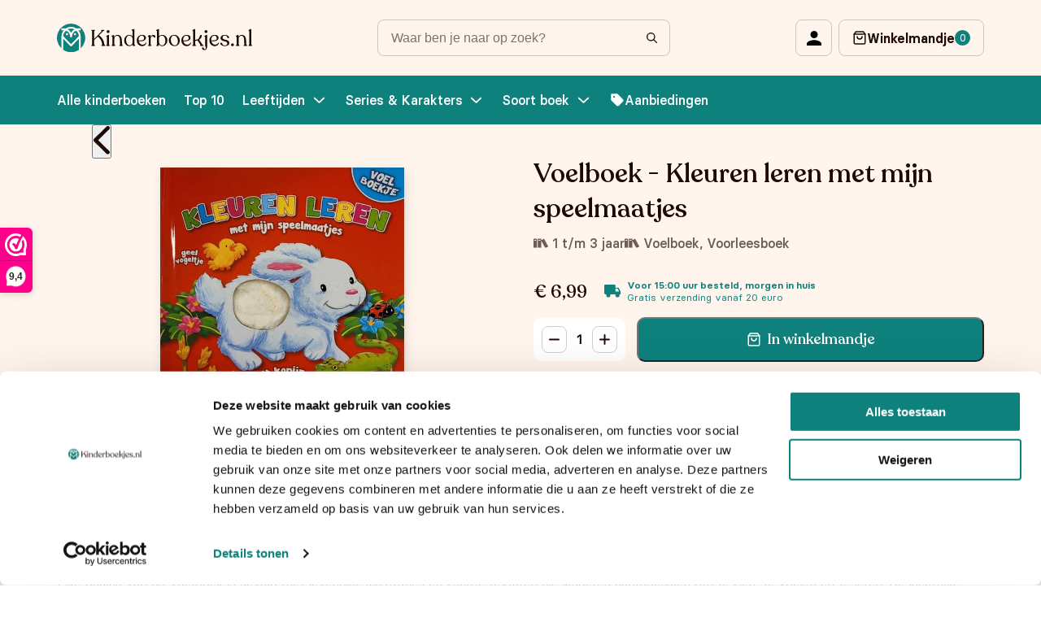

--- FILE ---
content_type: text/html; charset=UTF-8
request_url: https://kinderboekjes.nl/kinderboeken/voelboek-kleuren-leren-met-mijn-speelmaatjes/
body_size: 18582
content:

<!DOCTYPE html>
<html lang="nl-NL">
<head>

            <meta name="facebook-domain-verification" content="09ewvmgjk62u5wthy2xpc1ad8xplg0" />
    
    <meta charset="UTF-8">
    <meta http-equiv="X-UA-Compatible" content="IE=edge">
    <meta name="viewport" content="width=device-width, initial-scale=1.0">
    <title>Voelboek - Kleuren leren met mijn speelmaatjes | Kinderboekjes.nl</title>
    <script type="text/javascript" data-cookieconsent="ignore">
	window.dataLayer = window.dataLayer || [];

	function gtag() {
		dataLayer.push(arguments);
	}

	gtag("consent", "default", {
		ad_personalization: "denied",
		ad_storage: "denied",
		ad_user_data: "denied",
		analytics_storage: "denied",
		functionality_storage: "denied",
		personalization_storage: "denied",
		security_storage: "granted",
		wait_for_update: 500,
	});
	gtag("set", "ads_data_redaction", true);
	</script>
<script type="text/javascript" data-cookieconsent="ignore">
		(function (w, d, s, l, i) {
		w[l] = w[l] || [];
		w[l].push({'gtm.start': new Date().getTime(), event: 'gtm.js'});
		var f = d.getElementsByTagName(s)[0], j = d.createElement(s), dl = l !== 'dataLayer' ? '&l=' + l : '';
		j.async = true;
		j.src = 'https://www.googletagmanager.com/gtm.js?id=' + i + dl;
		f.parentNode.insertBefore(j, f);
	})(
		window,
		document,
		'script',
		'dataLayer',
		'GTM-MSMDZTX'
	);
</script>
<script type="text/javascript"
		id="Cookiebot"
		src="https://consent.cookiebot.com/uc.js"
		data-implementation="wp"
		data-cbid="30a3780a-fcd2-4046-8d96-306ba0424aaf"
						data-culture="NL"
				data-blockingmode="auto"
	></script>
<meta name='robots' content='index, follow, max-image-preview:large, max-snippet:-1, max-video-preview:-1' />

<!-- Google Tag Manager for WordPress by gtm4wp.com -->
<script data-cfasync="false" data-pagespeed-no-defer>
	var gtm4wp_datalayer_name = "dataLayer";
	var dataLayer = dataLayer || [];
	const gtm4wp_use_sku_instead = 0;
	const gtm4wp_currency = 'EUR';
	const gtm4wp_product_per_impression = 10;
	const gtm4wp_clear_ecommerce = false;
	const gtm4wp_datalayer_max_timeout = 2000;
</script>
<!-- End Google Tag Manager for WordPress by gtm4wp.com -->
	<!-- This site is optimized with the Yoast SEO plugin v25.9 - https://yoast.com/wordpress/plugins/seo/ -->
	<meta name="description" content="Voelboek - Kleuren leren met mijn speelmaatjes kopen? Op kinderboekjes vind je deze, en nog honderden andere leuke kinderboekjes voor een voordelige prijs. Bestel Voelboek - Kleuren leren met mijn speelmaatjes nu op Kinderboekjes.nl" />
	<link rel="canonical" href="https://kinderboekjes.nl/kinderboeken/voelboek-kleuren-leren-met-mijn-speelmaatjes/" />
	<meta property="og:locale" content="nl_NL" />
	<meta property="og:type" content="article" />
	<meta property="og:title" content="Voelboek - Kleuren leren met mijn speelmaatjes | Kinderboekjes.nl" />
	<meta property="og:description" content="Voelboek - Kleuren leren met mijn speelmaatjes kopen? Op kinderboekjes vind je deze, en nog honderden andere leuke kinderboekjes voor een voordelige prijs. Bestel Voelboek - Kleuren leren met mijn speelmaatjes nu op Kinderboekjes.nl" />
	<meta property="og:url" content="https://kinderboekjes.nl/kinderboeken/voelboek-kleuren-leren-met-mijn-speelmaatjes/" />
	<meta property="og:site_name" content="Kinderboekjes.nl" />
	<meta property="article:modified_time" content="2026-01-16T20:22:52+00:00" />
	<meta name="twitter:card" content="summary_large_image" />
	<meta name="twitter:label1" content="Geschatte leestijd" />
	<meta name="twitter:data1" content="1 minuut" />
	<script type="application/ld+json" class="yoast-schema-graph">{"@context":"https://schema.org","@graph":[{"@type":"WebPage","@id":"https://kinderboekjes.nl/kinderboeken/voelboek-kleuren-leren-met-mijn-speelmaatjes/","url":"https://kinderboekjes.nl/kinderboeken/voelboek-kleuren-leren-met-mijn-speelmaatjes/","name":"Voelboek - Kleuren leren met mijn speelmaatjes | Kinderboekjes.nl","isPartOf":{"@id":"https://kinderboekjes.nl/#website"},"primaryImageOfPage":{"@id":"https://kinderboekjes.nl/kinderboeken/voelboek-kleuren-leren-met-mijn-speelmaatjes/#primaryimage"},"image":{"@id":"https://kinderboekjes.nl/kinderboeken/voelboek-kleuren-leren-met-mijn-speelmaatjes/#primaryimage"},"thumbnailUrl":"https://kinderboekjes.nl/wp-content/uploads/2024/01/550x527.jpg","datePublished":"2024-01-11T12:48:58+00:00","dateModified":"2026-01-16T20:22:52+00:00","description":"Voelboek - Kleuren leren met mijn speelmaatjes kopen? Op kinderboekjes vind je deze, en nog honderden andere leuke kinderboekjes voor een voordelige prijs. Bestel Voelboek - Kleuren leren met mijn speelmaatjes nu op Kinderboekjes.nl","breadcrumb":{"@id":"https://kinderboekjes.nl/kinderboeken/voelboek-kleuren-leren-met-mijn-speelmaatjes/#breadcrumb"},"inLanguage":"nl-NL","potentialAction":[{"@type":"ReadAction","target":["https://kinderboekjes.nl/kinderboeken/voelboek-kleuren-leren-met-mijn-speelmaatjes/"]}]},{"@type":"ImageObject","inLanguage":"nl-NL","@id":"https://kinderboekjes.nl/kinderboeken/voelboek-kleuren-leren-met-mijn-speelmaatjes/#primaryimage","url":"https://kinderboekjes.nl/wp-content/uploads/2024/01/550x527.jpg","contentUrl":"https://kinderboekjes.nl/wp-content/uploads/2024/01/550x527.jpg","width":550,"height":527,"caption":"Voelboek - Kleuren leren met mijn speelmaatjes"},{"@type":"BreadcrumbList","@id":"https://kinderboekjes.nl/kinderboeken/voelboek-kleuren-leren-met-mijn-speelmaatjes/#breadcrumb","itemListElement":[{"@type":"ListItem","position":1,"name":"Kinderboeken","item":"https://kinderboekjes.nl/"},{"@type":"ListItem","position":2,"name":"Alle kinderboeken","item":"https://kinderboekjes.nl/kinderboeken/"},{"@type":"ListItem","position":3,"name":"Voelboek","item":"https://kinderboekjes.nl/soorten/voelboek/"},{"@type":"ListItem","position":4,"name":"Voelboek &#8211; Kleuren leren met mijn speelmaatjes"}]},{"@type":"WebSite","@id":"https://kinderboekjes.nl/#website","url":"https://kinderboekjes.nl/","name":"Kinderboekjes.nl","description":"Op kinderboekjes.nl koop je de leukste kinderboekjes momenteel beschikbaar.","publisher":{"@id":"https://kinderboekjes.nl/#organization"},"potentialAction":[{"@type":"SearchAction","target":{"@type":"EntryPoint","urlTemplate":"https://kinderboekjes.nl/?s={search_term_string}"},"query-input":{"@type":"PropertyValueSpecification","valueRequired":true,"valueName":"search_term_string"}}],"inLanguage":"nl-NL"},{"@type":"Organization","@id":"https://kinderboekjes.nl/#organization","name":"Kinderboekjes.nl","url":"https://kinderboekjes.nl/","logo":{"@type":"ImageObject","inLanguage":"nl-NL","@id":"https://kinderboekjes.nl/#/schema/logo/image/","url":"https://kinderboekjes.nl/wp-content/uploads/2022/10/favicon.png","contentUrl":"https://kinderboekjes.nl/wp-content/uploads/2022/10/favicon.png","width":512,"height":512,"caption":"Kinderboekjes.nl"},"image":{"@id":"https://kinderboekjes.nl/#/schema/logo/image/"}}]}</script>
	<!-- / Yoast SEO plugin. -->


<link rel='dns-prefetch' href='//www.google.com' />
<link rel="alternate" type="application/rss+xml" title="Kinderboekjes.nl &raquo; Voelboek &#8211; Kleuren leren met mijn speelmaatjes reacties feed" href="https://kinderboekjes.nl/kinderboeken/voelboek-kleuren-leren-met-mijn-speelmaatjes/feed/" />
<link rel="alternate" title="oEmbed (JSON)" type="application/json+oembed" href="https://kinderboekjes.nl/wp-json/oembed/1.0/embed?url=https%3A%2F%2Fkinderboekjes.nl%2Fkinderboeken%2Fvoelboek-kleuren-leren-met-mijn-speelmaatjes%2F" />
<link rel="alternate" title="oEmbed (XML)" type="text/xml+oembed" href="https://kinderboekjes.nl/wp-json/oembed/1.0/embed?url=https%3A%2F%2Fkinderboekjes.nl%2Fkinderboeken%2Fvoelboek-kleuren-leren-met-mijn-speelmaatjes%2F&#038;format=xml" />
<style id='wp-img-auto-sizes-contain-inline-css' type='text/css'>
img:is([sizes=auto i],[sizes^="auto," i]){contain-intrinsic-size:3000px 1500px}
/*# sourceURL=wp-img-auto-sizes-contain-inline-css */
</style>
<style id='classic-theme-styles-inline-css' type='text/css'>
/*! This file is auto-generated */
.wp-block-button__link{color:#fff;background-color:#32373c;border-radius:9999px;box-shadow:none;text-decoration:none;padding:calc(.667em + 2px) calc(1.333em + 2px);font-size:1.125em}.wp-block-file__button{background:#32373c;color:#fff;text-decoration:none}
/*# sourceURL=/wp-includes/css/classic-themes.min.css */
</style>
<style id='woocommerce-inline-inline-css' type='text/css'>
.woocommerce form .form-row .required { visibility: visible; }
/*# sourceURL=woocommerce-inline-inline-css */
</style>
<link rel='stylesheet' id='wpo_min-header-0-css' href='https://kinderboekjes.nl/wp-content/cache/wpo-minify/1769098699/assets/wpo-minify-header-70ba1216.min.css' type='text/css' media='all' />
<link rel='stylesheet' id='wpo_min-header-1-css' href='https://kinderboekjes.nl/wp-content/cache/wpo-minify/1769098699/assets/wpo-minify-header-eeb21411.min.css' type='text/css' media='only screen and (max-width: 768px)' />
<link rel='stylesheet' id='wpo_min-header-2-css' href='https://kinderboekjes.nl/wp-content/cache/wpo-minify/1769098699/assets/wpo-minify-header-adf550b2.min.css' type='text/css' media='all' />
<script type="text/template" id="tmpl-variation-template">
	<div class="woocommerce-variation-description">{{{ data.variation.variation_description }}}</div>
	<div class="woocommerce-variation-price">{{{ data.variation.price_html }}}</div>
	<div class="woocommerce-variation-availability">{{{ data.variation.availability_html }}}</div>
</script>
<script type="text/template" id="tmpl-unavailable-variation-template">
	<p role="alert">Dit product is niet beschikbaar. Kies een andere combinatie.</p>
</script>
<script>(function(url,id){var script=document.createElement('script');script.async=true;script.src='https://'+url+'/sidebar.js?id='+id+'&c='+cachebuster(10,id);var ref=document.getElementsByTagName('script')[0];ref.parentNode.insertBefore(script,ref);function cachebuster(refreshMinutes,id){var now=Date.now();var interval=refreshMinutes*60e3;var shift=(Math.sin(id)||0)*interval;return Math.floor((now+shift)/interval);}})("dashboard.webwinkelkeur.nl",1216696);</script><script type="text/javascript" id="wpml-cookie-js-extra">
/* <![CDATA[ */
var wpml_cookies = {"wp-wpml_current_language":{"value":"nl","expires":1,"path":"/"}};
var wpml_cookies = {"wp-wpml_current_language":{"value":"nl","expires":1,"path":"/"}};
//# sourceURL=wpml-cookie-js-extra
/* ]]> */
</script>
<script type="text/javascript" src="https://kinderboekjes.nl/wp-content/plugins/sitepress-multilingual-cms/res/js/cookies/language-cookie.js" id="wpml-cookie-js" defer="defer" data-wp-strategy="defer"></script>
<script type="text/javascript" src="https://kinderboekjes.nl/wp-includes/js/jquery/jquery.min.js" id="jquery-core-js"></script>
<script type="text/javascript" src="https://kinderboekjes.nl/wp-includes/js/jquery/jquery-migrate.min.js" id="jquery-migrate-js"></script>
<script type="text/javascript" src="https://kinderboekjes.nl/wp-content/plugins/woocommerce/assets/js/jquery-blockui/jquery.blockUI.min.js" id="jquery-blockui-js" data-wp-strategy="defer"></script>
<script type="text/javascript" id="wc-add-to-cart-js-extra">
/* <![CDATA[ */
var wc_add_to_cart_params = {"ajax_url":"/wp-admin/admin-ajax.php","wc_ajax_url":"/?wc-ajax=%%endpoint%%","i18n_view_cart":"Bekijk winkelwagen","cart_url":"https://kinderboekjes.nl/winkelwagen/","is_cart":"","cart_redirect_after_add":"no"};
//# sourceURL=wc-add-to-cart-js-extra
/* ]]> */
</script>
<script type="text/javascript" src="https://kinderboekjes.nl/wp-content/plugins/woocommerce/assets/js/frontend/add-to-cart.min.js" id="wc-add-to-cart-js" defer="defer" data-wp-strategy="defer"></script>
<script type="text/javascript" id="wc-single-product-js-extra">
/* <![CDATA[ */
var wc_single_product_params = {"i18n_required_rating_text":"Selecteer een waardering","i18n_rating_options":["1 van de 5 sterren","2 van de 5 sterren","3 van de 5 sterren","4 van de 5 sterren","5 van de 5 sterren"],"i18n_product_gallery_trigger_text":"Afbeeldinggalerij in volledig scherm bekijken","review_rating_required":"yes","flexslider":{"rtl":false,"animation":"slide","smoothHeight":true,"directionNav":false,"controlNav":"thumbnails","slideshow":false,"animationSpeed":500,"animationLoop":false,"allowOneSlide":false},"zoom_enabled":"","zoom_options":[],"photoswipe_enabled":"","photoswipe_options":{"shareEl":false,"closeOnScroll":false,"history":false,"hideAnimationDuration":0,"showAnimationDuration":0},"flexslider_enabled":""};
//# sourceURL=wc-single-product-js-extra
/* ]]> */
</script>
<script type="text/javascript" src="https://kinderboekjes.nl/wp-content/plugins/woocommerce/assets/js/frontend/single-product.min.js" id="wc-single-product-js" defer="defer" data-wp-strategy="defer"></script>
<script type="text/javascript" src="https://kinderboekjes.nl/wp-content/plugins/woocommerce/assets/js/js-cookie/js.cookie.min.js" id="js-cookie-js" defer="defer" data-wp-strategy="defer"></script>
<script type="text/javascript" id="woocommerce-js-extra">
/* <![CDATA[ */
var woocommerce_params = {"ajax_url":"/wp-admin/admin-ajax.php","wc_ajax_url":"/?wc-ajax=%%endpoint%%","i18n_password_show":"Wachtwoord weergeven","i18n_password_hide":"Wachtwoord verbergen"};
//# sourceURL=woocommerce-js-extra
/* ]]> */
</script>
<script type="text/javascript" src="https://kinderboekjes.nl/wp-content/plugins/woocommerce/assets/js/frontend/woocommerce.min.js" id="woocommerce-js" defer="defer" data-wp-strategy="defer"></script>
<script type="text/javascript" id="wt-smart-coupon-for-woo-js-extra">
/* <![CDATA[ */
var WTSmartCouponOBJ = {"ajaxurl":"https://kinderboekjes.nl/wp-admin/admin-ajax.php","wc_ajax_url":"https://kinderboekjes.nl/?wc-ajax=","nonces":{"public":"258a89b9d0","apply_coupon":"09f9de4f44"},"labels":{"please_wait":"Please wait...","choose_variation":"Please choose a variation","error":"Error !!!"},"shipping_method":[],"payment_method":"","is_cart":""};
//# sourceURL=wt-smart-coupon-for-woo-js-extra
/* ]]> */
</script>
<script type="text/javascript" src="https://kinderboekjes.nl/wp-content/plugins/wt-smart-coupons-for-woocommerce/public/js/wt-smart-coupon-public.js" id="wt-smart-coupon-for-woo-js"></script>
<script type="text/javascript" src="https://kinderboekjes.nl/wp-content/plugins/woocommerce-profitmetrics/js/pmTPTrack.js" id="pmTPTrack-js"></script>
<script type="text/javascript" id="wc-cart-fragments-js-extra">
/* <![CDATA[ */
var wc_cart_fragments_params = {"ajax_url":"/wp-admin/admin-ajax.php","wc_ajax_url":"/?wc-ajax=%%endpoint%%","cart_hash_key":"wc_cart_hash_7ca0ad920e8108c93692575d91315ad3-nl","fragment_name":"wc_fragments_7ca0ad920e8108c93692575d91315ad3","request_timeout":"5000"};
//# sourceURL=wc-cart-fragments-js-extra
/* ]]> */
</script>
<script type="text/javascript" src="https://kinderboekjes.nl/wp-content/plugins/woocommerce/assets/js/frontend/cart-fragments.min.js" id="wc-cart-fragments-js" defer="defer" data-wp-strategy="defer"></script>
<script type="text/javascript" src="https://kinderboekjes.nl/wp-includes/js/underscore.min.js" id="underscore-js"></script>
<script type="text/javascript" id="wp-util-js-extra">
/* <![CDATA[ */
var _wpUtilSettings = {"ajax":{"url":"/wp-admin/admin-ajax.php"}};
//# sourceURL=wp-util-js-extra
/* ]]> */
</script>
<script type="text/javascript" src="https://kinderboekjes.nl/wp-includes/js/wp-util.min.js" id="wp-util-js"></script>
<script type="text/javascript" id="wpml-xdomain-data-js-extra">
/* <![CDATA[ */
var wpml_xdomain_data = {"css_selector":"wpml-ls-item","ajax_url":"https://kinderboekjes.nl/wp-admin/admin-ajax.php","current_lang":"nl","_nonce":"5aa5cde32f"};
//# sourceURL=wpml-xdomain-data-js-extra
/* ]]> */
</script>
<script type="text/javascript" src="https://kinderboekjes.nl/wp-content/plugins/sitepress-multilingual-cms/res/js/xdomain-data.js" id="wpml-xdomain-data-js" defer="defer" data-wp-strategy="defer"></script>
<link rel="https://api.w.org/" href="https://kinderboekjes.nl/wp-json/" /><link rel="alternate" title="JSON" type="application/json" href="https://kinderboekjes.nl/wp-json/wp/v2/product/20091" /><link rel="EditURI" type="application/rsd+xml" title="RSD" href="https://kinderboekjes.nl/xmlrpc.php?rsd" />
<meta name="generator" content="WordPress 6.9" />
<meta name="generator" content="WooCommerce 10.0.4" />
<link rel='shortlink' href='https://kinderboekjes.nl/?p=20091' />
<meta name="generator" content="WPML ver:4.7.6 stt:66,37;" />

<!-- This website runs the Product Feed ELITE for WooCommerce by AdTribes.io plugin -->

<!-- Google Tag Manager for WordPress by gtm4wp.com -->
<!-- GTM Container placement set to automatic -->
<script data-cfasync="false" data-pagespeed-no-defer type="text/javascript">
	var dataLayer_content = {"pagePostType":"product","pagePostType2":"single-product","pagePostAuthor":"Dave Vlaar","customerTotalOrders":0,"customerTotalOrderValue":0,"customerFirstName":"","customerLastName":"","customerBillingFirstName":"","customerBillingLastName":"","customerBillingCompany":"","customerBillingAddress1":"","customerBillingAddress2":"","customerBillingCity":"","customerBillingState":"","customerBillingPostcode":"","customerBillingCountry":"","customerBillingEmail":"","customerBillingEmailHash":"","customerBillingPhone":"","customerShippingFirstName":"","customerShippingLastName":"","customerShippingCompany":"","customerShippingAddress1":"","customerShippingAddress2":"","customerShippingCity":"","customerShippingState":"","customerShippingPostcode":"","customerShippingCountry":"","cartContent":{"totals":{"applied_coupons":[],"discount_total":0,"subtotal":0,"total":0},"items":[]},"productRatingCounts":[],"productAverageRating":0,"productReviewCount":0,"productType":"simple","productIsVariable":0};
	dataLayer.push( dataLayer_content );
</script>
<script data-cfasync="false" data-pagespeed-no-defer type="text/javascript">
(function(w,d,s,l,i){w[l]=w[l]||[];w[l].push({'gtm.start':
new Date().getTime(),event:'gtm.js'});var f=d.getElementsByTagName(s)[0],
j=d.createElement(s),dl=l!='dataLayer'?'&l='+l:'';j.async=true;j.src=
'//www.googletagmanager.com/gtm.js?id='+i+dl;f.parentNode.insertBefore(j,f);
})(window,document,'script','dataLayer','GTM-MSMDZTX');
</script>
<!-- End Google Tag Manager for WordPress by gtm4wp.com --><!-- Google tag (gtag.js) -->
<script async src='https://www.googletagmanager.com/gtag/js?id=AW-11107396360'></script>
<script>
function formatAWID(awID) {
    // Ensure the AW ID is in the correct format
    if (!awID.startsWith('AW-')) {
        awID = 'AW-' + awID.replace(/^AW/, '');
    }
    return awID;
}
const inputAWID = 'AW-11107396360';
const awID = formatAWID(inputAWID);

function _pm_executeAWConfig() {
    const scriptExists = document.querySelector('script[src^="https://www.googletagmanager.com/gtag/js?id="]');
    let foundJsDate = false;
    if (typeof dataLayer !== 'undefined') {
        for( var i = 0; i <= dataLayer.length; i++ ) {
            if( typeof dataLayer[i] === 'object' && dataLayer[i].length && dataLayer[i].length > 2 && dataLayer[i][0] === 'js' ) {
                foundJsDate = true;
                break;
            }
        }
    }
    if (scriptExists && foundJsDate) {
        window.dataLayer = window.dataLayer || [];
        function gtag() {
            dataLayer.push(arguments);
        }
        gtag('config', awID);
    } else {
        const script = document.createElement('script');
        script.async = true;
        script.id = 'profitmetrics-gawid-script-' + awID;
        script.src = 'https://www.googletagmanager.com/gtag/js?id=' + awID;
        document.head.appendChild(script);
        script.addEventListener('load', function() {
            window.dataLayer = window.dataLayer || [];
            function gtag() {
                dataLayer.push(arguments);
            }
            gtag('js', new Date());
            gtag('config', awID);
        });
    }
}
_pm_executeAWConfig();
</script>
<!-- Start ProfitMetrics - GA4  - (v1) -->

<script>
  function _pm_executeGtag() {
    const scriptExists = document.querySelector('script[src^="https://www.googletagmanager.com/gtag/js?id="]');

    if (scriptExists) {
      
  window.dataLayer = window.dataLayer || [];
  function gtag(){ dataLayer.push(arguments); }

  gtag('config', 'G-9N53RRKSSV');
  gtag('config', 'G-VM7HHXL44X');
  gtag('js', new Date());

    } else {
      const script = document.createElement('script');
      script.async = true;
      script.id = 'profitmetrics-ga4-script-G-9N53RRKSSV';
      script.src = 'https://www.googletagmanager.com/gtag/js?id=G-9N53RRKSSV';
      document.head.appendChild(script);

      script.addEventListener('load', function() {
        
  window.dataLayer = window.dataLayer || [];
  function gtag(){ dataLayer.push(arguments); }

  gtag('config', 'G-9N53RRKSSV');
  gtag('config', 'G-VM7HHXL44X');
  gtag('js', new Date());

      });
    }
  }


  _pm_executeGtag();
</script>

<!-- End ProfitMetrics - GA4  - (v1) --><link rel="preload" as="image" href="https://kinderboekjes.nl/wp-content/uploads/2024/01/550x527.jpg.webp" imagesrcset="https://kinderboekjes.nl/wp-content/uploads/2024/01/550x527.jpg 550w, https://kinderboekjes.nl/wp-content/uploads/2024/01/550x527-300x287.jpg 300w" imagesizes="(max-width: 550px) 100vw, 550px">	<noscript><style>.woocommerce-product-gallery{ opacity: 1 !important; }</style></noscript>
	<script type="text/javascript" src="https://cdn.brevo.com/js/sdk-loader.js" async></script><script type="text/javascript">
            window.Brevo = window.Brevo || [];
            window.Brevo.push(["init", {
                client_key: "viitz4yk0yxqkrcacebhvwok",
                email_id: "",
                push: {
                    customDomain: "https://kinderboekjes.nl\/wp-content\/plugins\/woocommerce-sendinblue-newsletter-subscription\/"
                }
            }]);
        </script><link rel="icon" href="https://kinderboekjes.nl/wp-content/uploads/2022/10/cropped-favicon-32x32.png" sizes="32x32" />
<link rel="icon" href="https://kinderboekjes.nl/wp-content/uploads/2022/10/cropped-favicon-192x192.png" sizes="192x192" />
<link rel="apple-touch-icon" href="https://kinderboekjes.nl/wp-content/uploads/2022/10/cropped-favicon-180x180.png" />
<meta name="msapplication-TileImage" content="https://kinderboekjes.nl/wp-content/uploads/2022/10/cropped-favicon-270x270.png" />

            <meta name="google-site-verification" content="lVzfY1Ko71CTe5UNsHKZJTCtGhLiU-wrwau5YXuRNzo" />
        <!-- Google tag (gtag.js) -->
        <script async src="https://www.googletagmanager.com/gtag/js?id=AW-11291559501"></script>
        <script>
        window.dataLayer = window.dataLayer || [];
        function gtag(){dataLayer.push(arguments);}
        gtag('js', new Date());
        
        gtag('config', 'AW-11291559501');
        </script>

        <script>(function(n,r){var e=document.createElement("script");e.async=!0,e.src=n+"/sidebar.js?id="+r+"&c="+c(10,r);var t=document.getElementsByTagName("script")[0];t.parentNode.insertBefore(e,t);function c(s,i){var o=Date.now(),a=s*6e4,_=(Math.sin(i)||0)*a;return Math.floor((o+_)/a)}})("https://dashboard.webwinkelkeur.nl",1216696);</script>
    
<style id='global-styles-inline-css' type='text/css'>
:root{--wp--preset--aspect-ratio--square: 1;--wp--preset--aspect-ratio--4-3: 4/3;--wp--preset--aspect-ratio--3-4: 3/4;--wp--preset--aspect-ratio--3-2: 3/2;--wp--preset--aspect-ratio--2-3: 2/3;--wp--preset--aspect-ratio--16-9: 16/9;--wp--preset--aspect-ratio--9-16: 9/16;--wp--preset--color--black: #000000;--wp--preset--color--cyan-bluish-gray: #abb8c3;--wp--preset--color--white: #ffffff;--wp--preset--color--pale-pink: #f78da7;--wp--preset--color--vivid-red: #cf2e2e;--wp--preset--color--luminous-vivid-orange: #ff6900;--wp--preset--color--luminous-vivid-amber: #fcb900;--wp--preset--color--light-green-cyan: #7bdcb5;--wp--preset--color--vivid-green-cyan: #00d084;--wp--preset--color--pale-cyan-blue: #8ed1fc;--wp--preset--color--vivid-cyan-blue: #0693e3;--wp--preset--color--vivid-purple: #9b51e0;--wp--preset--gradient--vivid-cyan-blue-to-vivid-purple: linear-gradient(135deg,rgb(6,147,227) 0%,rgb(155,81,224) 100%);--wp--preset--gradient--light-green-cyan-to-vivid-green-cyan: linear-gradient(135deg,rgb(122,220,180) 0%,rgb(0,208,130) 100%);--wp--preset--gradient--luminous-vivid-amber-to-luminous-vivid-orange: linear-gradient(135deg,rgb(252,185,0) 0%,rgb(255,105,0) 100%);--wp--preset--gradient--luminous-vivid-orange-to-vivid-red: linear-gradient(135deg,rgb(255,105,0) 0%,rgb(207,46,46) 100%);--wp--preset--gradient--very-light-gray-to-cyan-bluish-gray: linear-gradient(135deg,rgb(238,238,238) 0%,rgb(169,184,195) 100%);--wp--preset--gradient--cool-to-warm-spectrum: linear-gradient(135deg,rgb(74,234,220) 0%,rgb(151,120,209) 20%,rgb(207,42,186) 40%,rgb(238,44,130) 60%,rgb(251,105,98) 80%,rgb(254,248,76) 100%);--wp--preset--gradient--blush-light-purple: linear-gradient(135deg,rgb(255,206,236) 0%,rgb(152,150,240) 100%);--wp--preset--gradient--blush-bordeaux: linear-gradient(135deg,rgb(254,205,165) 0%,rgb(254,45,45) 50%,rgb(107,0,62) 100%);--wp--preset--gradient--luminous-dusk: linear-gradient(135deg,rgb(255,203,112) 0%,rgb(199,81,192) 50%,rgb(65,88,208) 100%);--wp--preset--gradient--pale-ocean: linear-gradient(135deg,rgb(255,245,203) 0%,rgb(182,227,212) 50%,rgb(51,167,181) 100%);--wp--preset--gradient--electric-grass: linear-gradient(135deg,rgb(202,248,128) 0%,rgb(113,206,126) 100%);--wp--preset--gradient--midnight: linear-gradient(135deg,rgb(2,3,129) 0%,rgb(40,116,252) 100%);--wp--preset--font-size--small: 13px;--wp--preset--font-size--medium: 20px;--wp--preset--font-size--large: 36px;--wp--preset--font-size--x-large: 42px;--wp--preset--spacing--20: 0.44rem;--wp--preset--spacing--30: 0.67rem;--wp--preset--spacing--40: 1rem;--wp--preset--spacing--50: 1.5rem;--wp--preset--spacing--60: 2.25rem;--wp--preset--spacing--70: 3.38rem;--wp--preset--spacing--80: 5.06rem;--wp--preset--shadow--natural: 6px 6px 9px rgba(0, 0, 0, 0.2);--wp--preset--shadow--deep: 12px 12px 50px rgba(0, 0, 0, 0.4);--wp--preset--shadow--sharp: 6px 6px 0px rgba(0, 0, 0, 0.2);--wp--preset--shadow--outlined: 6px 6px 0px -3px rgb(255, 255, 255), 6px 6px rgb(0, 0, 0);--wp--preset--shadow--crisp: 6px 6px 0px rgb(0, 0, 0);}:where(.is-layout-flex){gap: 0.5em;}:where(.is-layout-grid){gap: 0.5em;}body .is-layout-flex{display: flex;}.is-layout-flex{flex-wrap: wrap;align-items: center;}.is-layout-flex > :is(*, div){margin: 0;}body .is-layout-grid{display: grid;}.is-layout-grid > :is(*, div){margin: 0;}:where(.wp-block-columns.is-layout-flex){gap: 2em;}:where(.wp-block-columns.is-layout-grid){gap: 2em;}:where(.wp-block-post-template.is-layout-flex){gap: 1.25em;}:where(.wp-block-post-template.is-layout-grid){gap: 1.25em;}.has-black-color{color: var(--wp--preset--color--black) !important;}.has-cyan-bluish-gray-color{color: var(--wp--preset--color--cyan-bluish-gray) !important;}.has-white-color{color: var(--wp--preset--color--white) !important;}.has-pale-pink-color{color: var(--wp--preset--color--pale-pink) !important;}.has-vivid-red-color{color: var(--wp--preset--color--vivid-red) !important;}.has-luminous-vivid-orange-color{color: var(--wp--preset--color--luminous-vivid-orange) !important;}.has-luminous-vivid-amber-color{color: var(--wp--preset--color--luminous-vivid-amber) !important;}.has-light-green-cyan-color{color: var(--wp--preset--color--light-green-cyan) !important;}.has-vivid-green-cyan-color{color: var(--wp--preset--color--vivid-green-cyan) !important;}.has-pale-cyan-blue-color{color: var(--wp--preset--color--pale-cyan-blue) !important;}.has-vivid-cyan-blue-color{color: var(--wp--preset--color--vivid-cyan-blue) !important;}.has-vivid-purple-color{color: var(--wp--preset--color--vivid-purple) !important;}.has-black-background-color{background-color: var(--wp--preset--color--black) !important;}.has-cyan-bluish-gray-background-color{background-color: var(--wp--preset--color--cyan-bluish-gray) !important;}.has-white-background-color{background-color: var(--wp--preset--color--white) !important;}.has-pale-pink-background-color{background-color: var(--wp--preset--color--pale-pink) !important;}.has-vivid-red-background-color{background-color: var(--wp--preset--color--vivid-red) !important;}.has-luminous-vivid-orange-background-color{background-color: var(--wp--preset--color--luminous-vivid-orange) !important;}.has-luminous-vivid-amber-background-color{background-color: var(--wp--preset--color--luminous-vivid-amber) !important;}.has-light-green-cyan-background-color{background-color: var(--wp--preset--color--light-green-cyan) !important;}.has-vivid-green-cyan-background-color{background-color: var(--wp--preset--color--vivid-green-cyan) !important;}.has-pale-cyan-blue-background-color{background-color: var(--wp--preset--color--pale-cyan-blue) !important;}.has-vivid-cyan-blue-background-color{background-color: var(--wp--preset--color--vivid-cyan-blue) !important;}.has-vivid-purple-background-color{background-color: var(--wp--preset--color--vivid-purple) !important;}.has-black-border-color{border-color: var(--wp--preset--color--black) !important;}.has-cyan-bluish-gray-border-color{border-color: var(--wp--preset--color--cyan-bluish-gray) !important;}.has-white-border-color{border-color: var(--wp--preset--color--white) !important;}.has-pale-pink-border-color{border-color: var(--wp--preset--color--pale-pink) !important;}.has-vivid-red-border-color{border-color: var(--wp--preset--color--vivid-red) !important;}.has-luminous-vivid-orange-border-color{border-color: var(--wp--preset--color--luminous-vivid-orange) !important;}.has-luminous-vivid-amber-border-color{border-color: var(--wp--preset--color--luminous-vivid-amber) !important;}.has-light-green-cyan-border-color{border-color: var(--wp--preset--color--light-green-cyan) !important;}.has-vivid-green-cyan-border-color{border-color: var(--wp--preset--color--vivid-green-cyan) !important;}.has-pale-cyan-blue-border-color{border-color: var(--wp--preset--color--pale-cyan-blue) !important;}.has-vivid-cyan-blue-border-color{border-color: var(--wp--preset--color--vivid-cyan-blue) !important;}.has-vivid-purple-border-color{border-color: var(--wp--preset--color--vivid-purple) !important;}.has-vivid-cyan-blue-to-vivid-purple-gradient-background{background: var(--wp--preset--gradient--vivid-cyan-blue-to-vivid-purple) !important;}.has-light-green-cyan-to-vivid-green-cyan-gradient-background{background: var(--wp--preset--gradient--light-green-cyan-to-vivid-green-cyan) !important;}.has-luminous-vivid-amber-to-luminous-vivid-orange-gradient-background{background: var(--wp--preset--gradient--luminous-vivid-amber-to-luminous-vivid-orange) !important;}.has-luminous-vivid-orange-to-vivid-red-gradient-background{background: var(--wp--preset--gradient--luminous-vivid-orange-to-vivid-red) !important;}.has-very-light-gray-to-cyan-bluish-gray-gradient-background{background: var(--wp--preset--gradient--very-light-gray-to-cyan-bluish-gray) !important;}.has-cool-to-warm-spectrum-gradient-background{background: var(--wp--preset--gradient--cool-to-warm-spectrum) !important;}.has-blush-light-purple-gradient-background{background: var(--wp--preset--gradient--blush-light-purple) !important;}.has-blush-bordeaux-gradient-background{background: var(--wp--preset--gradient--blush-bordeaux) !important;}.has-luminous-dusk-gradient-background{background: var(--wp--preset--gradient--luminous-dusk) !important;}.has-pale-ocean-gradient-background{background: var(--wp--preset--gradient--pale-ocean) !important;}.has-electric-grass-gradient-background{background: var(--wp--preset--gradient--electric-grass) !important;}.has-midnight-gradient-background{background: var(--wp--preset--gradient--midnight) !important;}.has-small-font-size{font-size: var(--wp--preset--font-size--small) !important;}.has-medium-font-size{font-size: var(--wp--preset--font-size--medium) !important;}.has-large-font-size{font-size: var(--wp--preset--font-size--large) !important;}.has-x-large-font-size{font-size: var(--wp--preset--font-size--x-large) !important;}
/*# sourceURL=global-styles-inline-css */
</style>
</head>
<body class="wp-singular product-template-default single single-product postid-20091 wp-theme-wux wpb-body is--nav-1 default theme-wux woocommerce woocommerce-page woocommerce-no-js">


<nav class="wpb-navigation">
    <div class="wpb-navigation__main">
        <div class="container">
            <div class="inner">
                
                <a class="logo" href="/">
                    <img src="https://kinderboekjes.nl/wp-content/uploads/2022/10/Kinderboekjesnl.svg" width="240" height="35" alt="Kinderboekjes.nl logo">
                </a>
                
                        <div class="wc-cart ">
            <a href="https://kinderboekjes.nl/winkelwagen/" class="woocommerce-mini-cart__button btn outline" data-count="0">
                <img src="/wp-content/themes/wux/assets/img/icon_shopping-bag_dark.svg" width="18" height="19" loading="lazy" alt="Winkelmandje">
                <span>Winkelmandje</span>
            </a>
        </div>
        
                <div class="search-form" id="wux-search-form">
                    <div class="search-form__inner">
                        <form id="wux-search" action="https://kinderboekjes.nl/"
                            data-template='results'
                            data-query='{"type":["product","pa_auteurs","soorten","serie-en-karakters","merken"],"post_status":["publish"],"posts_per_page":9999,"sql_compare":"OR","lang":"nl","meta_query":[{"key":"post_title","value":"%{{search_query}}%","operator":"LIKE","weight":100},{"key":"sku","value":"%{{search_query}}%","operator":"LIKE","weight":50,"type":["product"]},{"key":"ean","value":"%{{search_query}}%","operator":"LIKE","weight":50,"type":["product"]}],"order":[{"key":"sales_count_period_total","direction":"DESC","type":"DECIMAL"}]}'
                            data-facets='[{"id":28235,"label":"Soort boek","type":"dropdown","form":"term","name":"term_soorten","update":"true","operator":"IN","datatype":"CHAR","file":"dropdown","order":0},{"id":28236,"label":"Merken","type":"dropdown","form":"term","name":"term_merken","update":"true","operator":"IN","datatype":"CHAR","file":"dropdown","order":0},{"id":28237,"label":"Series & karakters","type":"dropdown","form":"term","name":"term_serie-en-karakters","update":"true","operator":"IN","datatype":"CHAR","file":"dropdown","order":0},{"id":28239,"label":"Leeftijd","type":"radio","form":"term","name":"term_leeftijd","update":"false","operator":"IN","datatype":"CHAR","file":"age-select","_wpml_word_count":"0","order":0}]'>
                            
                            <div class="search-form__group">
                                <img src="/wp-content/themes/wux/assets/img/icon_search_dark.svg" width="18" height="19" loading="lazy" alt="Search">
                                <input type="search" id="wux-search-input" name="s" placeholder="Waar ben je naar op zoek?">
                                <span id="close-wux-search">
                                    <img src="/wp-content/themes/wux/assets/img/icon_close_dark.svg" width="18" height="19" loading="lazy" alt="Zoeken sluiten">
                                    Sluiten
                                </span>
                            </div>
            
                        </form>
            
                        <div class="search-form__results" id="wux-search-results"></div>
                    </div>
                </div>

                <a class="btn outline btn--square account" href="/mijn-account/" title="Mijn account">
                    <img src="/wp-content/themes/wux/assets/img/icon_person_dark.svg" width="18" height="18" loading="lazy" alt="Account"> 
                </a>

                <div class="nav-trigger js-nav-trigger" title="Menu openen">
                    <div class="nav-hamburger__line is--top"></div>
                    <div class="nav-hamburger__line is--middle"></div>
                    <div class="nav-hamburger__line is--bottom"></div>
                    <span>Menu</span>
                </div>

            </div>
        </div>
    </div>
    <div class="wpb-navigation__nav">
        <div class="container">
            <div class="inner">
                <div class="wpb-menu">
                    <div class="wpb-menu__header">
                        <button class="js-nav-trigger" title="Menu sluiten">
                            <img src="/wp-content/themes/wux/assets/img/icon_chevron-left_white.svg" width="7" height="14" loading="lazy" alt="Menu sluiten"> 
                        </button>
                        <span>Menu</span>
                    </div>
                    <div class="wpb-menu__body">
                        <div class="menu-hoofdmenu-container"><ul id="menu-hoofdmenu" class="menu"><li id="menu-item-208" class="menu-item menu-item-type-post_type menu-item-object-page current_page_parent menu-item-208"><a href="https://kinderboekjes.nl/kinderboeken/">Alle kinderboeken</a></li>
<li id="menu-item-44472" class="menu-item menu-item-type-post_type menu-item-object-page menu-item-44472"><a href="https://kinderboekjes.nl/top-10/">Top 10</a></li>
</ul></div>
                        
                        <div class="custom-menu">
                            <ul>
                                <li class="menu-item has-submenu has-leeftijden">
                                    <a href="/leeftijden/">Leeftijden
                                        <div class="submenu-trigger js-submenu-tigger">
                                            <img src="/wp-content/themes/wux/assets/img/icon_chevron-right_white.svg" width="20" height="20" alt="arrow icon">
                                        </div>
                                    </a>
                                    <ul class="sub-menu">
                                        <li class="menu-item">
                                            <a href="/leeftijden/baby-peuters/?wf_28239=5131" class="filter">Baby & Peuters</a>
                                        </li>
                                        <li class="menu-item">
                                            <a href="/leeftijden/4-t-m-6-jaar/?wf_28239=5132" class="filter">4 t/m 6 jaar</a>
                                        </li>
                                        <li class="menu-item">
                                            <a href="/leeftijden/7-t-m-9-jaar/?wf_28239=5133" class="filter">7 t/m 9 jaar</a>
                                        </li>
                                        <li class="menu-item">
                                            <a href="/leeftijden/10-t-m-12-jaar/?wf_28239=5134" class="filter">10 t/m 12 jaar</a>
                                        </li>
                                    </ul>
                                </li>
                                <li class="menu-item has-submenu">
                                    <a href="/series-en-karakters/">
                                        Series & Karakters
                                        <div class="submenu-trigger js-submenu-tigger">
                                            <img src="/wp-content/themes/wux/assets/img/icon_chevron-right_white.svg" width="20" height="20" alt="arrow icon">
                                        </div>
                                    </a>
                                    <ul class="sub-menu">
                                                                                        <li class="menu-item menu-item--featured">
                                                    <a href="https://kinderboekjes.nl/series-en-karakters/bumba/">
                                                                                                                    <img src="https://kinderboekjes.nl/wp-content/uploads/2025/10/bumba.png" width="50" height="50" alt="">
                                                                                                                Bumba                                                    </a>
                                                </li>
                                                                                            <li class="menu-item menu-item--featured">
                                                    <a href="https://kinderboekjes.nl/series-en-karakters/brandweerman-sam/">
                                                                                                                    <img src="https://kinderboekjes.nl/wp-content/uploads/2022/11/brandweerman-sam.png" width="50" height="50" alt="">
                                                                                                                Brandweerman Sam                                                    </a>
                                                </li>
                                                                                            <li class="menu-item menu-item--featured">
                                                    <a href="https://kinderboekjes.nl/series-en-karakters/kabouter-plop/">
                                                                                                                    <img src="https://kinderboekjes.nl/wp-content/uploads/2022/11/kabouter-plop.png" width="50" height="50" alt="">
                                                                                                                Kabouter Plop                                                    </a>
                                                </li>
                                                                                            <li class="menu-item menu-item--featured">
                                                    <a href="https://kinderboekjes.nl/series-en-karakters/buurman-buurman/">
                                                                                                                    <img src="https://kinderboekjes.nl/wp-content/uploads/2022/11/buurman-en-buurman.png" width="50" height="50" alt="">
                                                                                                                Buurman &amp; Buurman                                                    </a>
                                                </li>
                                                                                                                                <li class="menu-item">
                                                <a href="/series-en-karakters/dinosaurus/">Dinosaurus</a>
                                            </li>
                                                                                    <li class="menu-item">
                                                <a href="/series-en-karakters/dikkie-dik/">Dikkie Dik</a>
                                            </li>
                                                                                    <li class="menu-item">
                                                <a href="/series-en-karakters/dora-the-explorer/">Dora the Explorer</a>
                                            </li>
                                                                                    <li class="menu-item">
                                                <a href="/series-en-karakters/geronimo-stilton/">Geronimo Stilton</a>
                                            </li>
                                                                                    <li class="menu-item">
                                                <a href="/series-en-karakters/hopla/">Hopla</a>
                                            </li>
                                                                                    <li class="menu-item">
                                                <a href="/series-en-karakters/k3/">K3</a>
                                            </li>
                                                                                    <li class="menu-item">
                                                <a href="/series-en-karakters/paw-patrol/">Paw Patrol</a>
                                            </li>
                                                                                    <li class="menu-item">
                                                <a href="/series-en-karakters/pokemon/">Pokémon</a>
                                            </li>
                                                                                    <li class="menu-item">
                                                <a href="/series-en-karakters/moemim/">Moemim</a>
                                            </li>
                                                                                    <li class="menu-item">
                                                <a href="/series-en-karakters/nijntje/">Nijntje</a>
                                            </li>
                                                                                    <li class="menu-item">
                                                <a href="/series-en-karakters/pieter-konijn/">Pieter Konijn</a>
                                            </li>
                                                                                    <li class="menu-item">
                                                <a href="/series-en-karakters/thomas-de-trein/">Thomas de Trein</a>
                                            </li>
                                                                                <li class="view-more-button arrow-right">
                                            <a href="/series-en-karakters/">Alle series en karakters bekijken</a>
                                        </li>
                                    </ul>
                                </li>
                                <li class="menu-item has-submenu">
                                    <a href="/soorten/">
                                        Soort boek
                                        <div class="submenu-trigger js-submenu-tigger">
                                            <img src="/wp-content/themes/wux/assets/img/icon_chevron-right_white.svg" width="20" height="20" alt="arrow icon">
                                        </div>
                                    </a>
                                    <ul class="sub-menu">
                                                                                    <li class="menu-item">
                                                <a href="/soorten/agenda/">Agenda</a>
                                            </li>
                                                                                    <li class="menu-item">
                                                <a href="/soorten/avi-boek/">AVI boek</a>
                                            </li>
                                                                                    <li class="menu-item">
                                                <a href="/soorten/babyboek/">Babyboek</a>
                                            </li>
                                                                                    <li class="menu-item">
                                                <a href="/soorten/badboekje/">Badboekje</a>
                                            </li>
                                                                                    <li class="menu-item">
                                                <a href="/soorten/buggyboekje/">Buggyboekje</a>
                                            </li>
                                                                                    <li class="menu-item">
                                                <a href="/soorten/dagboek/">Dagboek</a>
                                            </li>
                                                                                    <li class="menu-item">
                                                <a href="/soorten/doeboek/">Doeboek</a>
                                            </li>
                                                                                    <li class="menu-item">
                                                <a href="/soorten/educatief/">Educatief</a>
                                            </li>
                                                                                    <li class="menu-item">
                                                <a href="/soorten/fanboek/">Fanboek</a>
                                            </li>
                                                                                    <li class="menu-item">
                                                <a href="/soorten/film/">Film</a>
                                            </li>
                                                                                    <li class="menu-item">
                                                <a href="/soorten/film-tv-serie/">Film/Tv-serie</a>
                                            </li>
                                                                                    <li class="menu-item">
                                                <a href="/soorten/flapjesboek/">Flapjesboek</a>
                                            </li>
                                                                                    <li class="menu-item">
                                                <a href="/soorten/foamboek/">Foamboek</a>
                                            </li>
                                                                                    <li class="menu-item">
                                                <a href="/soorten/geluidenboek/">Geluidenboek</a>
                                            </li>
                                                                                    <li class="menu-item">
                                                <a href="/soorten/kijkboek/">Kijkboek</a>
                                            </li>
                                                                                    <li class="menu-item">
                                                <a href="/soorten/kleurboek/">Kleurboek</a>
                                            </li>
                                                                                    <li class="menu-item">
                                                <a href="/soorten/knisperboek/">Knisperboek</a>
                                            </li>
                                                                                    <li class="menu-item">
                                                <a href="/soorten/knutselboek/">Knutselboek</a>
                                            </li>
                                                                                    <li class="menu-item">
                                                <a href="/soorten/kookboek/">Kookboek</a>
                                            </li>
                                                                                    <li class="menu-item">
                                                <a href="/soorten/leesboek/">Leesboek</a>
                                            </li>
                                                                                    <li class="menu-item">
                                                <a href="/soorten/lichtjesboek/">Lichtjesboek</a>
                                            </li>
                                                                                    <li class="menu-item">
                                                <a href="/soorten/liedjesboek/">Liedjesboek</a>
                                            </li>
                                                                                    <li class="menu-item">
                                                <a href="/soorten/magazine/">Magazine</a>
                                            </li>
                                                                                    <li class="menu-item">
                                                <a href="/soorten/magneetboek/">Magneetboek</a>
                                            </li>
                                                                                    <li class="menu-item">
                                                <a href="/soorten/moppenboek/">Moppenboek</a>
                                            </li>
                                                                                    <li class="menu-item">
                                                <a href="/soorten/pop-up-boek/">Pop-up boek</a>
                                            </li>
                                                                                    <li class="menu-item">
                                                <a href="/soorten/posterboek/">Posterboek</a>
                                            </li>
                                                                                    <li class="menu-item">
                                                <a href="/soorten/prentenboek/">Prentenboek</a>
                                            </li>
                                                                                    <li class="menu-item">
                                                <a href="/soorten/puzzelboek/">Puzzelboek</a>
                                            </li>
                                                                                    <li class="menu-item">
                                                <a href="/soorten/raadselboek/">Raadselboek</a>
                                            </li>
                                                                                    <li class="menu-item">
                                                <a href="/soorten/rekenboek/">Rekenboek</a>
                                            </li>
                                                                                    <li class="menu-item">
                                                <a href="/soorten/schuifjesboek/">Schuifjesboek</a>
                                            </li>
                                                                                    <li class="menu-item">
                                                <a href="/soorten/stickerboek/">Stickerboek</a>
                                            </li>
                                                                                    <li class="menu-item">
                                                <a href="/soorten/stripboek/">Stripboek</a>
                                            </li>
                                                                                    <li class="menu-item">
                                                <a href="/soorten/telboek/">Telboek</a>
                                            </li>
                                                                                    <li class="menu-item">
                                                <a href="/soorten/uitdeelboekjes/">Uitdeelboekjes</a>
                                            </li>
                                                                                    <li class="menu-item">
                                                <a href="/soorten/vakantieboek/">Vakantieboek</a>
                                            </li>
                                                                                    <li class="menu-item">
                                                <a href="/soorten/voelboek/">Voelboek</a>
                                            </li>
                                                                                    <li class="menu-item">
                                                <a href="/soorten/vol-avontuur/">Vol Avontuur!</a>
                                            </li>
                                                                                    <li class="menu-item">
                                                <a href="/soorten/voordeelbundel/">Voordeelbundel</a>
                                            </li>
                                                                                    <li class="menu-item">
                                                <a href="/soorten/voorleesboek/">Voorleesboek</a>
                                            </li>
                                                                                    <li class="menu-item">
                                                <a href="/soorten/vriendenboek/">Vriendenboek</a>
                                            </li>
                                                                                    <li class="menu-item">
                                                <a href="/soorten/zoekboek/">Zoekboek</a>
                                            </li>
                                                                            </ul>
                                </li>
                                <li class="menu-item is-featured">
                                    <a href="/aanbiedingen/">
                                        <i class="wpb-icon wpb-icon--tag-solid"></i>
                                        Aanbiedingen
                                    </a>
                                </li>
                            </ul>
                        </div>
                    </div>
                    <div class="wpb-menu__footer">
                        <a href="/mijn-account/" class="btn outline">
                            <img src="/wp-content/themes/wux/assets/img/icon_person_white.svg" width="7" height="14" loading="lazy" alt="Mijn account"> 
                            Inloggen / aanmelden
                        </a>
                    </div>
                </div>
                <div class="wpb-navigation__usps">
                    <div class="usp js-usp-1" data-id="1"><div class="usp-icon"><img src="https://kinderboekjes.nl/wp-content/uploads/2022/10/icon_truck_green.svg" width="17" height="14" loading="lazy" alt="usp-icon1"></div><span>Voor 15:00 uur besteld, morgen in huis</span><p>Gratis verzending vanaf 20 euro</p></div><div class="usp js-usp-2" data-id="2"><div class="usp-icon"><img src="https://kinderboekjes.nl/wp-content/uploads/2022/10/icon_check_green.svg" width="17" height="14" loading="lazy" alt="usp-icon2"></div><span>Groot aanbod kinderboeken</span><p>1000+ unieke boeken</p></div><div class="usp js-usp-3" data-id="3"><div class="usp-icon"><img src="https://kinderboekjes.nl/wp-content/uploads/2022/10/icon_whatsapp.svg" width="17" height="14" loading="lazy" alt="usp-icon3"></div><span>Bereikbaar via Whatsapp</span><p>Voor vragen en persoonlijk advies</p></div>                </div>
            </div>
        </div>
    </div>
</nav>

<script>
    let timer;
    let advancedSearchInput = document.getElementById('wux_advanced_search_input');
    
    function do_search(search) {
        if(timer) {
            clearTimeout(timer);
        }
        timer = setTimeout(() => {
            wux_advanced_search_get_posts(advancedSearchInput.value);
        }, 300)
    }

    if (advancedSearchInput) {
        advancedSearchInput.addEventListener('input', function(){
            if(advancedSearchInput.value.length >= 2) {
                do_search(advancedSearchInput.value);
            }
        })
    }

</script>
	<div id="primary" class="content-area"><main id="main" class="site-main" role="main"><nav class="woocommerce-breadcrumb" aria-label="Breadcrumb"><a href="https://kinderboekjes.nl">Home</a>&nbsp;&#47;&nbsp;<a href="https://kinderboekjes.nl/kinderboeken/">Alle kinderboeken</a>&nbsp;&#47;&nbsp;<a href="https://kinderboekjes.nl/geen-categorie/">Geen categorie</a>&nbsp;&#47;&nbsp;Voelboek &#8211; Kleuren leren met mijn speelmaatjes</nav>
					
			
<script type="application/ld+json">
{
	"@context": "https://schema.org/",
	"@type": "Product",
	"sku": "9789461954688",
	"gtin13": "9789461954688",
	"name": "Voelboek - Kleuren leren met mijn speelmaatjes",
	"image": [
		"https://kinderboekjes.nl/wp-content/uploads/2024/01/550x527.jpg","https://kinderboekjes.nl/wp-content/uploads/2024/01/550x558.jpg"	],
	"brand": {
		"@type": "Brand",
		"name": ""
	},
	"offers": {
		"@type": "Offer",
		"url": "https://kinderboekjes.nl/kinderboeken/voelboek-kleuren-leren-met-mijn-speelmaatjes/",
		"itemCondition": "https://schema.org/NewCondition",
		"availability": "https://schema.org/InStock",
		"price": "6.99",
		"priceCurrency": "EUR",
		"shippingDetails": {
			"@type": "OfferShippingDetails",
			"shippingRate": {
				"@type": "MonetaryAmount",
				"value": "0",
				"currency": "EUR"
			},
			"deliveryTime": {
				"@type": "ShippingDeliveryTime",
				"handlingTime": {
					"@type": "QuantitativeValue",
					"minValue": "0",
					"maxValue": "1"
				},
				"transitTime": {
					"@type": "QuantitativeValue",
					"minValue": "1",
					"maxValue": "2"
				}
			}
		}
	}
}
</script>
<script type="application/ld+json">
{
  "@context": "https://schema.org",
  "@type": "DataFeed",
  "dataFeedElement": [
    {
      "@context": "https://schema.org",
      "@type": "Book",
      "@id": "https://kinderboekjes.nl/kinderboeken/voelboek-kleuren-leren-met-mijn-speelmaatjes/",
      "url": "https://kinderboekjes.nl/kinderboeken/voelboek-kleuren-leren-met-mijn-speelmaatjes/",
      "name": "Voelboek - Kleuren leren met mijn speelmaatjes",
      "author": {
        "@type": "Person",
        "name": ""
      },
      "workExample": [
        {
          "@type": "Book",
          "@id": "https://kinderboekjes.nl/kinderboeken/voelboek-kleuren-leren-met-mijn-speelmaatjes/",
          "isbn": "9789461954688",
          "bookEdition": "Mass Market Paperback",
          "bookFormat": "https://schema.org/Paperback",
          "inLanguage": "nl"
        }
      ]
   }
  ],
  "dateModified": "januari 16, 2026"
}
</script>


<div id="product-20091" class="wpb-shop__single-product product type-product post-20091 status-publish first instock product_cat-geen-categorie has-post-thumbnail taxable shipping-taxable purchasable product-type-simple">

	<section class="wpb-header__shop wpb-header__shop-single wpb-bg-color--accent-3 wpb-whitespace--small default">

		<div class="lightstrip-1">
					</div>
	
		<div class="container">
			<div class="inner image-shadow--true">

									<div class="wpb-flipcard">
						<button class="btn-prev btn-prev__light" title="Vorige slide">
							<img src="/wp-content/themes/wux/assets/img/icon_chevron-left_dark.svg" width="20" height="20" alt="Pijl links">
						</button>
						<div class="wpb-filcard__inner">
							<div class="front">
								<img width="550" height="527" src="https://kinderboekjes.nl/wp-content/uploads/2024/01/550x527.jpg" class="attachment-large size-large" alt="Voelboek - Kleuren leren met mijn speelmaatjes
" decoding="async" fetchpriority="high" srcset="https://kinderboekjes.nl/wp-content/uploads/2024/01/550x527.jpg 550w, https://kinderboekjes.nl/wp-content/uploads/2024/01/550x527-300x287.jpg 300w" sizes="(max-width: 550px) 100vw, 550px" />							</div>
							<div class="back">
								<img width="550" height="558" src="https://kinderboekjes.nl/wp-content/uploads/2024/01/550x558.jpg" class="attachment-large size-large" alt="Voelboek - Kleuren leren met mijn speelmaatjes" fetchpriority="high" decoding="async" srcset="https://kinderboekjes.nl/wp-content/uploads/2024/01/550x558.jpg 550w, https://kinderboekjes.nl/wp-content/uploads/2024/01/550x558-296x300.jpg 296w, https://kinderboekjes.nl/wp-content/uploads/2024/01/550x558-100x100.jpg 100w" sizes="(max-width: 550px) 100vw, 550px" />							</div>
						</div>
						<button class="btn-next btn-prev__light" title="Volgende slide">
							<img src="/wp-content/themes/wux/assets/img/icon_chevron-right_dark.svg" width="20" height="20" alt="Pijl rechts">						
						</button>
					</div>
					
				
				<div class="text">
					
										
					<h1>Voelboek - Kleuren leren met mijn speelmaatjes</h1>
					<div class="product-terms">
						<div class="book-age"><img src="/wp-content/themes/wux/assets/img/icon_books_brown.svg" width="18" height="12" loading="lazy" alt="Boek icoon">1 t/m 3 jaar</div><div class="book-types"><img src="/wp-content/themes/wux/assets/img/icon_books_brown.svg" width="18" height="12" loading="lazy" alt="Boek icoon"><div class="book-type">Voelboek</div><div class="book-type">, Voorleesboek</div></div>					</div>
			
					<div class="price js-dynamic-price" data-product-id="20091">
						<span>&euro; 6,99</span>					</div>

																	<div class="usp">
							<img width="20" height="16" src="https://kinderboekjes.nl/wp-content/uploads/2022/10/icon_truck_green.svg" alt="icon" alt="Truck icoon">
							<p>
								<strong>Voor 15:00 uur besteld, morgen in huis</strong>
								Gratis verzending vanaf 20 euro                         
							</p>
						</div>
										
											
						
						
						
							<form class="cart wux-cart-form" action="https://kinderboekjes.nl/kinderboeken/voelboek-kleuren-leren-met-mijn-speelmaatjes/" method="post" enctype='multipart/form-data'>
		
								<div class="quantity">
	        <button type="button" class="minus">
            <img src="/wp-content/themes/wux/assets/img/icon_minus_dark.svg" width="20" height="10" alt="min">
        </button>
        	<label class="screen-reader-text" for="quantity_69760c7c4d589">Voelboek - Kleuren leren met mijn speelmaatjes aantal</label>
	<input
		type="number"
				id="quantity_69760c7c4d589"
		class="input-text qty text"
		name="quantity"
		value="1"
		aria-label="Productaantal"
				min="1"
		max="8"
					step="1"
			placeholder=""
			inputmode="numeric"
			autocomplete="off"
			/>
	        <button type="button" class="plus">
            <img src="/wp-content/themes/wux/assets/img/icon_plus_dark.svg" width="20" height="20" alt="plus">
        </button>
        </div>

								<button type="submit" name="add-to-cart" value="20091" class="single_add_to_cart_button button alt">
									<img src="/wp-content/themes/wux/assets/img/icon_shopping-bag_white.svg" alt="">
									In winkelmandje
								</button>

							</form>

						
					
					<div class="book-bar-row">
						
													<a href="https://www.webwinkelkeur.nl/webshop/Kinderboekjes-nl_1216696" class="webwinkelkeurPopup" title="Keurmerk webwinkel" target="_blank"><img src="https://dashboard.webwinkelkeur.nl/banners/70/1216696/1652997600.svg" width="90" height="34" alt="Keurmerk webwinkel"></a>
						
						<div class="safe-payment">
							<img src="/wp-content/themes/wux/assets/img/icon_lock_dark.svg" loading="lazy" alt="Slot">
							<span>Veilig betalen</span>
							<div class="payment-methods"><img src="/wp-content/themes/wux/assets/img/icon_ideal.svg" width="37" height="21" loading="lazy" alt="Ideal" title="Veilig betalen met Ideal"><img src="/wp-content/themes/wux/assets/img/icon_paypal.svg" width="37" height="21" loading="lazy" alt="Paypal" title="Veilig betalen met PayPal"><img src="/wp-content/themes/wux/assets/img/icon_mastercard.svg" width="37" height="21" loading="lazy" alt="Mastercard" title="Veilig betalen met Mastercard"></div>						</div>
						
					</div>

					
				</div>
			</div>
		</div>

		<div class="lightstrip-2">
					</div>

	</section>

	<section class="wpb-prd-section wpb-prd-section__description wpb-bg-color--white wpb-whitespace--small">
		<div class="container">
			<div class="wpb-prd-section__title">
				<h2>Samenvatting</h2>
			</div>
			<div class="inner">

				<div class="short-description">
					<p>Ontdek de magie van kleuren op een interactieve en speelse manier met ons Voelboek - "Kleuren leren met mijn speelmaatjes". Dit unieke boekje is speciaal ontworpen om de zintuigen van jouw kleintje te stimuleren en tegelijkertijd de fascinerende wereld van kleuren te verkennen.</p>
<p>Elke pagina van dit voelboek is gevuld met levendige illustraties en zachte texturen die kinderen aanmoedigen om te zien, te voelen en te leren. De kleurrijke speelmaatjes nemen je kleintje mee op een ontdekkingsreis door het spectrum van kleuren, van het stralende geel van de zon tot het diepe blauw van de lucht.</p>
<p>Dankzij de tactiele elementen op elke pagina kunnen kinderen niet alleen de kleuren zien, maar ook de verschillende texturen ervaren die bij elk speelmaatje horen. Laat ze de zachte vacht van de vriendelijke gele eend voelen of de gladde schubben van de blauwe vis ontdekken.</p>
					<button class="toggle-full-descript js-toggle-full-descript" title="Korte beschrijving openen">
						<span>Meer lezen</span>
						<img src="/wp-content/themes/wux/assets/img/icon_chevron-right_dark.svg" alt="icon" alt="Pijl rechts">	
					</button>
				</div>

				<div class="wpb-description">
					<div class="wpb-description__header">
						<button class="toggle-full-descript js-toggle-full-descript" title="Korte beschrijving sluiten">
							<img src="/wp-content/themes/wux/assets/img/icon_chevron-left_dark.svg" alt="icon" alt="Pijl links">	
						</button>
						<div class="title">
														<span>Voelboek - Kleuren leren met mijn speelmaatjes</span>
						</div>
					</div>
					<div class="wpb-description__text">
						<span class="h3">Samenvatting</span>
						<div class="text">
							<p>Ontdek de magie van kleuren op een interactieve en speelse manier met ons Voelboek - "Kleuren leren met mijn speelmaatjes". Dit unieke boekje is speciaal ontworpen om de zintuigen van jouw kleintje te stimuleren en tegelijkertijd de fascinerende wereld van kleuren te verkennen.</p>
<p>Elke pagina van dit voelboek is gevuld met levendige illustraties en zachte texturen die kinderen aanmoedigen om te zien, te voelen en te leren. De kleurrijke speelmaatjes nemen je kleintje mee op een ontdekkingsreis door het spectrum van kleuren, van het stralende geel van de zon tot het diepe blauw van de lucht.</p>
<p>Dankzij de tactiele elementen op elke pagina kunnen kinderen niet alleen de kleuren zien, maar ook de verschillende texturen ervaren die bij elk speelmaatje horen. Laat ze de zachte vacht van de vriendelijke gele eend voelen of de gladde schubben van de blauwe vis ontdekken.</p>
						</div>
					</div>
					<div class="wpb-description__footer">
						<form class="cart wux-cart-form" action="https://kinderboekjes.nl/kinderboeken/voelboek-kleuren-leren-met-mijn-speelmaatjes/" method="post" enctype="multipart/form-data">
							<div class="quantity">
								<button type="button" class="minus">
									<img decoding="async" src="/wp-content/themes/wux/assets/img/icon_minus_dark.svg" width="20" height="10" alt="min">
								</button>
								<input type="number" class="input-text qty text" name="quantity" value="1" aria-label="Productaantal" size="4" min="1" max="" step="1" placeholder="" inputmode="numeric" autocomplete="off">
								<button type="button" class="plus">
									<img decoding="async" src="/wp-content/themes/wux/assets/img/icon_plus_dark.svg" width="20" height="20" alt="plus">
								</button>
							</div>
							<button type="submit" name="add-to-cart" value="20091" class="single_add_to_cart_button button alt">
								<img src="/wp-content/themes/wux/assets/img/icon_shopping-bag_white.svg" alt="">
								In winkelmandje
							</button>
						</form>
					</div>
				</div>

			</div>
		</div>
	</section>

	<section class="wpb-prd-section wpb-prd-section__specs wpb-bg-color--white wpb-whitespace--small">
		<div class="container">
			<div class="wpb-prd-section__title">
				<h2>Specificaties</h2>
			</div>
			<div class="inner">

				<div class="spec-container">
					<div class='spec'><strong>Taal</strong><span>nl</span></div><div class='spec'><strong>Bindwijze</strong><span>Hardcover</span></div><div class='spec'><strong>Aantal pagina's</strong><span>12</span></div><div class="spec"><strong>Leeftijd</strong>1 t/m 3 jaar</div><div class='spec'><strong>Soort boek</strong><div class='categories'><span><a href=https://kinderboekjes.nl/soorten/voelboek/>Voelboek</a></span><span><a href=https://kinderboekjes.nl/soorten/voorleesboek/>Voorleesboek</a></span></div></div><div class='spec'><strong>EAN</strong><span>9789461954688</span></div><div class='spec'><strong>Afmetingen</strong><span>200 &times; 200 &times; 15 mm</span></div>					
				</div>

			</div>
		</div>
	</section>

	
		
	
	
		 
	
	<section class="wpb-prd-section wpb-prd-section__breadcrumb wpb-whitespace--small">
		<div class="container">
			<p id="wpb-breadcrumbs"><span><span><a href="https://kinderboekjes.nl/">Kinderboeken</a></span> &gt; <span><a href="https://kinderboekjes.nl/kinderboeken/">Alle kinderboeken</a></span> &gt; <span><a href="https://kinderboekjes.nl/soorten/voelboek/">Voelboek</a></span> &gt; <span class="breadcrumb_last" aria-current="page">Voelboek &#8211; Kleuren leren met mijn speelmaatjes</span></span></p>		</div>
	</section>

		

</div>

	<div class="sticky-add-to-cart-mobile">
		<div class="container">
			<form class="cart wux-cart-form" action="https://kinderboekjes.nl/kinderboeken/voelboek-kleuren-leren-met-mijn-speelmaatjes/" method="post" enctype="multipart/form-data">

				<div class="quantity">
					<button type="button" class="minus">
						<img decoding="async" src="/wp-content/themes/wux/assets/img/icon_minus_dark.svg" width="20" height="10" alt="min">
					</button>
					<input type="number" class="input-text qty text" name="quantity" value="1" aria-label="Productaantal" size="4" min="1" max="" step="1" placeholder="" inputmode="numeric" autocomplete="off">
					<button type="button" class="plus">
						<img decoding="async" src="/wp-content/themes/wux/assets/img/icon_plus_dark.svg" width="20" height="20" alt="plus">
					</button>
				</div>

				<button type="submit" name="add-to-cart" value="20091" class="single_add_to_cart_button button alt">
					<img src="/wp-content/themes/wux/assets/img/icon_shopping-bag_white.svg" alt="">
					In winkelmandje
				</button>
			</form>
		</div>
	</div>


		
	</main></div>
	
<footer class="wpb-footer style--1">
    <div class="main">
        <div class="container">
            <div class="inner">

                <div class="cta">
                    <div class="content">
                        <h3>Heb je een vraag?</h3>
                        <p>Vind binnen no-time antwoord op je vraag op onze klantenservice pagina.</p>
                    </div>
                    <a class="btn btn--dark" href="/klantenservice/">Klantenservice</a>
                </div>

                <div class="footer-menu">
                    <h3>Alles van Kinderboekjes.nl</h3>
                    <ul>
                        <li><a href="https://kinderboekjes.nl/leeftijden/">Zoek op leeftijd</a></li><li><a href="https://kinderboekjes.nl/auteurs/">Zoeken op auteur</a></li><li><a href="https://kinderboekjes.nl/merken/">Zoek naar merken</a></li><li><a href="https://kinderboekjes.nl/series-en-karakters/">Zoek naar series of karakters</a></li><li><a href="https://kinderboekjes.nl/soorten/">Zoek naar een soort boek</a></li>                    </ul>
                </div>

                <div class="footer-menu">
                    <h3>Over ons</h3>
                    <ul>
                        <li><a href="https://kinderboekjes.nl/over-kinderboekjes/">Over Kinderboekjes.nl</a></li><li><a href="https://kinderboekjes.nl/klantenservice/">Klantenservice</a></li><li><a href="https://kinderboekjes.nl/contact/">Contact</a></li><li><a href="https://kinderboekjes.nl/nieuws/">Nieuws</a></li><li><a href="https://kinderboekjes.nl/partnerprogramma/">Partnerprogramma</a></li>                        <li>
                            <a href="#" data-toggle="modal" data-target="#js-newsletter-modal">Nieuwsbrief</a>
                        </li>
                    </ul>
                </div>

                <div class="footer-menu footer-menu__socials">
                    <h3>Volg ons op</h3>
                    <div class="social-icons">
                        <a class="social-icon facebook" href="https://www.facebook.com/profile.php?id=100087061278525" title="Volg Kinderboekjes.nl op Facebook" target="_blank" rel="nofollow"></a><a class="social-icon instagram" href="https://www.instagram.com/kinderboekjes.nl/" title="Volg Kinderboekjes.nl op Instagram" target="_blank" rel="nofollow"></a>                    </div>
                </div>

            </div>
        </div>
    </div>
    <div class="reviews">
        <div class="container">
            <div class="inner">
                <p>Klanten beoordelen ons met een <strong>9.4</strong></p>
                
                <iframe class="wux-widget-desktop wwk-widget-iframe wwk-widget--new_button-stars wwk-widget--new_button-stars--light" style="border: 0; height: 45px!important; width: 270px!important;" title="Reviews Kinderboekjes.nl WebwinkelKeur" src="https://dashboard.webwinkelkeur.nl/webshops/widget_html?id=1216696&amp;layout=new_button-stars&amp;theme=light&amp;color=%23FE008C&amp;show=yes&amp;view=slider&amp;amount=6&amp;width=manual&amp;width_amount=270px&amp;height=45px&amp;interval=5000&amp;language=nld" scrolling="no"></iframe>

            </div>
        </div>
    </div>
    <div class="bottom">
        <div class="container">
            <div class="inner">
                <img class="logo-primary" alt="Logo Kinderboekjes.nl" width="210" height="30" src="https://kinderboekjes.nl/wp-content/uploads/2022/10/Kinderboekjesnl.svg">
                <div class="menu-kleine-footer-container"><ul id="menu-kleine-footer" class="menu"><li id="menu-item-247" class="menu-item menu-item-type-post_type menu-item-object-page menu-item-247"><a href="https://kinderboekjes.nl/algemene-voorwaarden/">Algemene voorwaarden</a></li>
<li id="menu-item-7387" class="menu-item menu-item-type-post_type menu-item-object-page menu-item-7387"><a href="https://kinderboekjes.nl/terugbetalen-retournering/">Retourbeleid</a></li>
<li id="menu-item-251" class="menu-item menu-item-type-post_type menu-item-object-page menu-item-privacy-policy menu-item-251"><a rel="privacy-policy" href="https://kinderboekjes.nl/privacy-policy/">Privacy Policy</a></li>
<li id="menu-item-248" class="menu-item menu-item-type-post_type menu-item-object-page menu-item-248"><a href="https://kinderboekjes.nl/cookies/">Cookies</a></li>
<li id="menu-item-7415" class="menu-item menu-item-type-post_type menu-item-object-page menu-item-7415"><a href="https://kinderboekjes.nl/verzendbeleid/">Verzend- en leverbeleid</a></li>
<li id="menu-item-8420" class="menu-item menu-item-type-post_type menu-item-object-page menu-item-8420"><a href="https://kinderboekjes.nl/klachtenregeling/">Klachtenregeling</a></li>
</ul></div>                <div class="payment-methods"><img src="/wp-content/themes/wux/assets/img/icon_ideal.svg" width="37" height="21" loading="lazy" alt="Ideal" title="Veilig betalen met Ideal"><img src="/wp-content/themes/wux/assets/img/icon_paypal.svg" width="37" height="21" loading="lazy" alt="Paypal" title="Veilig betalen met PayPal"><img src="/wp-content/themes/wux/assets/img/icon_mastercard.svg" width="37" height="21" loading="lazy" alt="Mastercard" title="Veilig betalen met Mastercard"></div>            </div>
        </div>
    </div>
</footer>
<div class="modal modal__small modal--newsletter no-backdrop-close" id="js-newsletter-modal">
	<div class="modal-dialog">

		<div class="modal-dialog__header">
			<h4 class="modal-title">
				Op de hoogte blijven van onze acties?
			</h4>
			<span class="btn btn--white js-close-modal">
				<i class="wpb-icon wpb-icon__small l-icon__close"></i>
			</span>
		</div>  

		<div class="modal-dialog__body">   

			<p>Meld je aan voor onze nieuwsbrief en ontvang <strong>10% korting</strong> op je eerste aankoop!</p>

			<form method="post" id="newsletterForm">

				<div id="formMessage"></div>

				<input type="hidden" name="apply_newsletter_apply" value="1">

				<div class="form-group">
					<label for="apply_newsletter_name">Wat is je voornaam? <span class="required">*</span></label>
					<input class="form-control" type="text" name="apply_newsletter_name" required>
				</div>

				<div class="form-group">
					<label for="apply_newsletter_email">Wat is je e-mailadres? <span class="required">*</span></label>
					<input class="form-control" type="email" name="apply_newsletter_email" required>
				</div>

				<button type="submit" class="btn btn--primary"><i class="wpb-icon wpb-icon--envelope"></i> Aanmelden <div class="icon"><i class="wpb-icon wpb-icon--chevron-right"></i></div></button>

				<p class="small">We gebruiken je gegevens om contact op te nemen, in overeenstemming met ons <a href="/privacy-policy/">privacybeleid.</a></p>
			</form>
			
			
		</div>

	</div>
</div>


<div data-toggle="modal" data-target="#js-newsletter-modal" class="btn btn--primary btn--square btn--open-newsletter" title="Nieuwsbrief">
	<i class="wpb-icon wpb-icon--envelope"></i>
</div>
<script type="speculationrules">
{"prefetch":[{"source":"document","where":{"and":[{"href_matches":"/*"},{"not":{"href_matches":["/wp-*.php","/wp-admin/*","/wp-content/uploads/*","/wp-content/*","/wp-content/plugins/*","/wp-content/themes/wux/*","/*\\?(.+)"]}},{"not":{"selector_matches":"a[rel~=\"nofollow\"]"}},{"not":{"selector_matches":".no-prefetch, .no-prefetch a"}}]},"eagerness":"conservative"}]}
</script>
<input id='ws_ma_event_type' type='hidden' style='display: none' /><input id='ws_ma_event_data' type='hidden' style='display: none' /><script type="application/ld+json">{"@context":"https:\/\/schema.org\/","@type":"BreadcrumbList","itemListElement":[{"@type":"ListItem","position":1,"item":{"name":"Home","@id":"https:\/\/kinderboekjes.nl"}},{"@type":"ListItem","position":2,"item":{"name":"Alle kinderboeken","@id":"https:\/\/kinderboekjes.nl\/kinderboeken\/"}},{"@type":"ListItem","position":3,"item":{"name":"Geen categorie","@id":"https:\/\/kinderboekjes.nl\/geen-categorie\/"}},{"@type":"ListItem","position":4,"item":{"name":"Voelboek &amp;#8211; Kleuren leren met mijn speelmaatjes","@id":"https:\/\/kinderboekjes.nl\/kinderboeken\/voelboek-kleuren-leren-met-mijn-speelmaatjes\/"}}]}</script><script type="text/javascript">
                    document.body.addEventListener("blur", function(event) {
                        if (event.target.matches("input[type='email']")) {
                            const regexEmail = /^[#&*\/=?^{!}~'_a-z0-9-\+]+([#&*\/=?^{!}~'_a-z0-9-\+]+)*(\.[#&*\/=?^{!}~'_a-z0-9-\+]+)*[.]?@[_a-z0-9-]+(\.[_a-z0-9-]+)*(\.[a-z0-9]{2,63})$/i;
                            if (!regexEmail.test(event.target.value)) {
                                return false;
                            }
                            if (getCookieValueByName("tracking_email") == encodeURIComponent(event.target.value)) {
                                return false;
                            }
                            document.cookie="tracking_email="+encodeURIComponent(event.target.value)+"; path=/";
                            var isCheckout = false;
                			var isAccountPage = false;
                            
                            var subscription_location = "";

                            if (isCheckout) {
                                subscription_location = "order-checkout";
                            } else if (isAccountPage) {
                                subscription_location = "sign-up";
                            }
                            var xhrobj = new XMLHttpRequest();
                            xhrobj.open("POST", "https://kinderboekjes.nl/wp-admin/admin-ajax.php", true);
                            var params = "action=the_ajax_hook&tracking_email=" + encodeURIComponent(event.target.value) + "&subscription_location=" + encodeURIComponent(subscription_location);
                            xhrobj.setRequestHeader("Content-type", "application/x-www-form-urlencoded");
                            xhrobj.send(params);
                            return;
                        }
                    }, true);
                    function getCookieValueByName(name) {
                        var match = document.cookie.match(new RegExp("(^| )" + name + "=([^;]+)"));
                        return match ? match[2] : "";
                    }
                </script>	<script type='text/javascript'>
		(function () {
			var c = document.body.className;
			c = c.replace(/woocommerce-no-js/, 'woocommerce-js');
			document.body.className = c;
		})();
	</script>
	<script type="text/javascript" id="wux-filters-js-extra">
/* <![CDATA[ */
var wux_ajax_object = {"ajax_url":"/wp-json/wux/v1/filters/","nonce":"8898298845"};
//# sourceURL=wux-filters-js-extra
/* ]]> */
</script>
<script type="text/javascript" src="https://kinderboekjes.nl/wp-content/plugins/wuxnl-filters/js/wux-filters.js" id="wux-filters-js"></script>
<script type="text/javascript" id="wux-filter-search-js-extra">
/* <![CDATA[ */
var wux_ajax_object = {"ajax_url":"/wp-json/wux/v1/filters/","nonce":"8898298845"};
//# sourceURL=wux-filter-search-js-extra
/* ]]> */
</script>
<script type="text/javascript" src="https://kinderboekjes.nl/wp-content/plugins/wuxnl-filters/js/wux-filter-search.js" id="wux-filter-search-js"></script>
<script type="text/javascript" id="gtm4wp-additional-datalayer-pushes-js-after">
/* <![CDATA[ */
	dataLayer.push({"ecommerce":{"currency":"EUR","value":6.99,"items":[{"item_id":20091,"item_name":"Voelboek - Kleuren leren met mijn speelmaatjes","sku":"9789461954688","price":6.99,"stocklevel":8,"stockstatus":"instock","google_business_vertical":"retail","item_category":"Geen categorie","id":20091,"item_brand":""}]},"event":"view_item"});
//# sourceURL=gtm4wp-additional-datalayer-pushes-js-after
/* ]]> */
</script>
<script type="text/javascript" src="https://kinderboekjes.nl/wp-content/plugins/duracelltomi-google-tag-manager/dist/js/gtm4wp-ecommerce-generic.js" id="gtm4wp-ecommerce-generic-js"></script>
<script type="text/javascript" src="https://kinderboekjes.nl/wp-content/plugins/duracelltomi-google-tag-manager/dist/js/gtm4wp-woocommerce.js" id="gtm4wp-woocommerce-js"></script>
<script type="text/javascript" id="alg-wc-ean-variations-js-extra">
/* <![CDATA[ */
var alg_wc_ean_variations_obj = {"variations_form":".variations_form","variations_form_closest":".summary"};
//# sourceURL=alg-wc-ean-variations-js-extra
/* ]]> */
</script>
<script type="text/javascript" src="https://kinderboekjes.nl/wp-content/plugins/ean-for-woocommerce/includes/js/alg-wc-ean-variations.js" id="alg-wc-ean-variations-js"></script>
<script type="text/javascript" src="https://kinderboekjes.nl/wp-content/themes/wux/assets/js/abtest.js" id="wux-abtest-js"></script>
<script type="text/javascript" src="https://kinderboekjes.nl/wp-content/themes/wux/assets/js/app.js" id="app-js"></script>
<script type="text/javascript" src="https://kinderboekjes.nl/wp-content/themes/wux/assets/js/modal.js" id="wux-modal-js"></script>
<script type="text/javascript" id="wux-forms-js-extra">
/* <![CDATA[ */
var ajaxobj = {"url":"https://kinderboekjes.nl/wp-admin/admin-ajax.php","newsletterNonce":"cc7a4e2fe8"};
//# sourceURL=wux-forms-js-extra
/* ]]> */
</script>
<script type="text/javascript" src="https://kinderboekjes.nl/wp-content/themes/wux/assets/js/wux-forms.js" id="wux-forms-js"></script>
<script type="text/javascript" src="https://kinderboekjes.nl/wp-content/themes/wux/assets/js/shop.js" id="wux-shop-js"></script>
<script type="text/javascript" id="rest-js-extra">
/* <![CDATA[ */
var restobj = {"rest_url":"https://kinderboekjes.nl/wp-json/wux/v1","nonce":"8898298845"};
//# sourceURL=rest-js-extra
/* ]]> */
</script>
<script type="text/javascript" src="https://kinderboekjes.nl/wp-content/themes/wux/assets/js/rest.js" id="rest-js"></script>
<script type="text/javascript" src="https://kinderboekjes.nl/wp-content/themes/wux/addons/wux-add-to-cart-popup/assets/js/wux-add-to-cart-popup.js" id="wux-add-to-cart-modal-js-js"></script>
<script type="text/javascript" id="cart-widget-js-extra">
/* <![CDATA[ */
var actions = {"is_lang_switched":"0","force_reset":"0"};
//# sourceURL=cart-widget-js-extra
/* ]]> */
</script>
<script type="text/javascript" src="https://kinderboekjes.nl/wp-content/plugins/woocommerce-multilingual/res/js/cart_widget.min.js" id="cart-widget-js" defer="defer" data-wp-strategy="defer"></script>
<script type="text/javascript" src="https://kinderboekjes.nl/wp-content/plugins/woocommerce/assets/js/sourcebuster/sourcebuster.min.js" id="sourcebuster-js-js"></script>
<script type="text/javascript" id="wc-order-attribution-js-extra">
/* <![CDATA[ */
var wc_order_attribution = {"params":{"lifetime":1.0e-5,"session":30,"base64":false,"ajaxurl":"https://kinderboekjes.nl/wp-admin/admin-ajax.php","prefix":"wc_order_attribution_","allowTracking":true},"fields":{"source_type":"current.typ","referrer":"current_add.rf","utm_campaign":"current.cmp","utm_source":"current.src","utm_medium":"current.mdm","utm_content":"current.cnt","utm_id":"current.id","utm_term":"current.trm","utm_source_platform":"current.plt","utm_creative_format":"current.fmt","utm_marketing_tactic":"current.tct","session_entry":"current_add.ep","session_start_time":"current_add.fd","session_pages":"session.pgs","session_count":"udata.vst","user_agent":"udata.uag"}};
//# sourceURL=wc-order-attribution-js-extra
/* ]]> */
</script>
<script type="text/javascript" src="https://kinderboekjes.nl/wp-content/plugins/woocommerce/assets/js/frontend/order-attribution.min.js" id="wc-order-attribution-js"></script>
<script type="text/javascript" id="gforms_recaptcha_recaptcha-js-extra">
/* <![CDATA[ */
var gforms_recaptcha_recaptcha_strings = {"nonce":"70e129633a","disconnect":"Disconnecting","change_connection_type":"Resetting","spinner":"https://kinderboekjes.nl/wp-content/plugins/gravityforms/images/spinner.svg","connection_type":"classic","disable_badge":"1","change_connection_type_title":"Change Connection Type","change_connection_type_message":"Changing the connection type will delete your current settings.  Do you want to proceed?","disconnect_title":"Disconnect","disconnect_message":"Disconnecting from reCAPTCHA will delete your current settings.  Do you want to proceed?","site_key":"6LetyiUqAAAAAJtZzIucJl4l66K9wmy-0oee81JJ"};
//# sourceURL=gforms_recaptcha_recaptcha-js-extra
/* ]]> */
</script>
<script type="text/javascript" src="https://www.google.com/recaptcha/api.js?render=6LetyiUqAAAAAJtZzIucJl4l66K9wmy-0oee81JJ&amp;ver=2.1.0" id="gforms_recaptcha_recaptcha-js" defer="defer" data-wp-strategy="defer"></script>
<script type="text/javascript" src="https://kinderboekjes.nl/wp-content/plugins/gravityformsrecaptcha/js/frontend.min.js" id="gforms_recaptcha_frontend-js" defer="defer" data-wp-strategy="defer"></script>
<script type="text/javascript" id="wc-add-to-cart-variation-js-extra">
/* <![CDATA[ */
var wc_add_to_cart_variation_params = {"wc_ajax_url":"/?wc-ajax=%%endpoint%%","i18n_no_matching_variations_text":"Geen producten gevonden. Kies een andere combinatie.","i18n_make_a_selection_text":"Selecteer enkele productopties voordat je dit product aan je winkelwagen toevoegt.","i18n_unavailable_text":"Dit product is niet beschikbaar. Kies een andere combinatie.","i18n_reset_alert_text":"Je selectie is opnieuw ingesteld. Selecteer eerst product-opties alvorens dit product in de winkelmand te plaatsen."};
//# sourceURL=wc-add-to-cart-variation-js-extra
/* ]]> */
</script>
<script type="text/javascript" src="https://kinderboekjes.nl/wp-content/plugins/woocommerce/assets/js/frontend/add-to-cart-variation.min.js" id="wc-add-to-cart-variation-js" data-wp-strategy="defer"></script>
<script type="text/javascript" id="ywpar_frontend-js-extra">
/* <![CDATA[ */
var yith_ywpar_general = {"ajax_url":"https://kinderboekjes.nl/wp-admin/admin-ajax.php","wc_ajax_url":"/?wc-ajax=%%endpoint%%","cart_or_checkout":"cart","redeem_uses_ajax":"","reward_message_type":"custom-layout","birthday_date_format":"yy-mm-dd","wc_currency_position":"left_space","discount_value_nonce":"e5d72738e9","default_container":".woocommerce-form-coupon","datepicker":{"weekdays":["zo","ma","di","wo","do","vr","za"],"months":["januari","februari","maart","april","mei","juni","juli","augustus","september","oktober","november","december"],"months_short":["jan","feb","mrt","apr","mei","jun","jul","aug","sep","okt","nov","dec"]},"update_product_message":"no"};
//# sourceURL=ywpar_frontend-js-extra
/* ]]> */
</script>
<script type="text/javascript" src="https://kinderboekjes.nl/wp-content/plugins/yith-woocommerce-points-and-rewards-premium/assets/js/frontend.min.js" id="ywpar_frontend-js"></script>
<script type="text/javascript" src="https://kinderboekjes.nl/wp-content/themes/wux/assets/js/woocommerce.js" id="woocommerce-script-js"></script>
    <script>
        /**
         * Newsletter modal
         */
        const newsletterModal = document.querySelector('#js-newsletter-modal');

        if(newsletterModal && !getCookie('newsletterModalClosed')) {
            setTimeout(() => {
                if (newsletterModal && window.modalManager) {
                    window.modalManager.open(newsletterModal);
                }
            }, 7000);
        }

        document.addEventListener('modal:beforeClose', (e) => {
            const modalID = e.target.id;

            if(modalID === 'js-newsletter-modal') {
                setCookie('newsletterModalClosed', 'true', 30);
            }

        });
    </script>
</body>
</html>


--- FILE ---
content_type: text/css
request_url: https://kinderboekjes.nl/wp-content/cache/wpo-minify/1769098699/assets/wpo-minify-header-adf550b2.min.css
body_size: 64266
content:
:root{--woocommerce:#720eec;--wc-green:#7ad03a;--wc-red:#a00;--wc-orange:#ffba00;--wc-blue:#2ea2cc;--wc-primary:#720eec;--wc-primary-text:#fcfbfe;--wc-secondary:#e9e6ed;--wc-secondary-text:#515151;--wc-highlight:#958e09;--wc-highligh-text:white;--wc-content-bg:#fff;--wc-subtext:#767676;--wc-form-border-color:rgba(32, 7, 7, 0.8);--wc-form-border-radius:4px;--wc-form-border-width:1px}@keyframes spin{100%{transform:rotate(360deg)}}@font-face{font-family:star;src:url(https://kinderboekjes.nl/wp-content/plugins/woocommerce/assets/css/../fonts/WooCommerce.woff2) format("woff2"),url(https://kinderboekjes.nl/wp-content/plugins/woocommerce/assets/css/../fonts/WooCommerce.woff) format("woff"),url(https://kinderboekjes.nl/wp-content/plugins/woocommerce/assets/css/../fonts/WooCommerce.ttf) format("truetype");font-weight:400;font-style:normal}@font-face{font-family:WooCommerce;src:url(https://kinderboekjes.nl/wp-content/plugins/woocommerce/assets/css/../fonts/WooCommerce.woff2) format("woff2"),url(https://kinderboekjes.nl/wp-content/plugins/woocommerce/assets/css/../fonts/WooCommerce.woff) format("woff"),url(https://kinderboekjes.nl/wp-content/plugins/woocommerce/assets/css/../fonts/WooCommerce.ttf) format("truetype");font-weight:400;font-style:normal}.woocommerce form .form-row{padding:3px;margin:0 0 6px}.woocommerce form .form-row [placeholder]:focus::-webkit-input-placeholder{-webkit-transition:opacity .5s .5s ease;transition:opacity .5s .5s ease;opacity:0}.woocommerce form .form-row label{line-height:2}.woocommerce form .form-row label.hidden{visibility:hidden}.woocommerce form .form-row label.inline{display:inline}.woocommerce form .form-row .woocommerce-input-wrapper .description{background:#1e85be;color:#fff;border-radius:3px;padding:1em;margin:.5em 0 0;clear:both;display:none;position:relative}.woocommerce form .form-row .woocommerce-input-wrapper .description a{color:#fff;text-decoration:underline;border:0;box-shadow:none}.woocommerce form .form-row .woocommerce-input-wrapper .description::before{left:50%;top:0;margin-top:-4px;transform:translateX(-50%) rotate(180deg);content:"";position:absolute;border-width:4px 6px 0 6px;border-style:solid;border-color:#1e85be #fff0 #fff0 #fff0;z-index:100;display:block}.woocommerce form .form-row .input-checkbox{display:inline;margin:-2px 8px 0 0;text-align:center;vertical-align:middle}.woocommerce form .form-row .input-text,.woocommerce form .form-row select{font-family:inherit;font-weight:400;letter-spacing:normal;padding:.5em;display:block;background-color:var(--wc-form-color-background,#fff);border:var(--wc-form-border-width) solid var(--wc-form-border-color);border-radius:var(--wc-form-border-radius);color:var(--wc-form-color-text,#000);box-sizing:border-box;width:100%;margin:0;line-height:normal;height:auto}.woocommerce form .form-row .input-text:focus,.woocommerce form .form-row select:focus{border-color:currentColor}.woocommerce form .form-row select{cursor:pointer;appearance:none;padding-right:3em;background-image:url([data-uri]);background-repeat:no-repeat;background-size:16px;background-position:calc(100% - .5em) 50%}.woocommerce form .form-row textarea{height:4em;line-height:1.5;box-shadow:none}.woocommerce form .form-row .required{color:var(--wc-red);font-weight:700;border:0!important;text-decoration:none;visibility:hidden}.woocommerce form .form-row .optional{visibility:visible}.woocommerce form .form-row.woocommerce-invalid label{color:var(--wc-red)}.woocommerce form .form-row.woocommerce-invalid input.input-text,.woocommerce form .form-row.woocommerce-invalid select{border-color:var(--wc-red)}.woocommerce form .form-row.woocommerce-invalid .select2-container:not(.select2-container--open) .select2-selection{border-color:var(--wc-red)}.woocommerce form .form-row.woocommerce-validated input.input-text,.woocommerce form .form-row.woocommerce-validated select{border-color:var(--wc-green)}.woocommerce form .form-row.woocommerce-validated .select2-container:not(.select2-container--open) .select2-selection{border-color:var(--wc-green)}.woocommerce form .form-row ::-webkit-input-placeholder{line-height:normal}.woocommerce form .form-row :-moz-placeholder{line-height:normal}.woocommerce form .form-row :-ms-input-placeholder{line-height:normal}.select2-container{width:100%}.select2-container .select2-selection--single{height:auto}.select2-container .select2-selection--single .select2-selection__rendered{padding:.5em;line-height:normal;box-sizing:border-box;color:var(--wc-form-color-text,#444);font-weight:400}.select2-container .select2-selection--single .select2-selection__placeholder{color:#999}.select2-container .select2-selection--single .select2-selection__arrow{position:absolute;top:2px;right:.5em;height:100%;width:16px}.select2-container .select2-selection--single .select2-selection__arrow b{border:none;display:block;background:url([data-uri]) no-repeat;background-size:16px;width:16px;height:16px;position:absolute;top:50%;left:0;margin:-8px 0 0}.select2-container .select2-dropdown,.select2-container .select2-selection{background-color:var(--wc-form-color-background,#fff);border:var(--wc-form-border-width,1px) solid var(--wc-form-border-color,#aaa);border-radius:var(--wc-form-border-radius,4px)}.select2-container.select2-container--open .select2-dropdown--above{border-bottom:none;border-bottom-left-radius:0;border-bottom-right-radius:0}.select2-container.select2-container--open .select2-dropdown--below{border-top:none;border-top-left-radius:0;border-top-right-radius:0}.select2-results__options{list-style:none;margin:0;padding:0}.select2-results__option{margin:0}.woocommerce-store-notice,p.demo_store{position:absolute;top:0;left:0;right:0;margin:0;width:100%;font-size:1em;padding:1em 0;text-align:center;background-color:#720eec;color:#fcfbfe;z-index:99998;box-shadow:0 1px 1em rgb(0 0 0 / .2);display:none}.woocommerce-store-notice a,p.demo_store a{color:#fcfbfe;text-decoration:underline}.screen-reader-text{clip:rect(1px,1px,1px,1px);height:1px;overflow:hidden;position:absolute!important;width:1px;word-wrap:normal!important}.admin-bar p.demo_store{top:32px}.clear{clear:both}.woocommerce .blockUI.blockOverlay{position:relative}.woocommerce .blockUI.blockOverlay::before{height:1em;width:1em;display:block;position:absolute;top:50%;left:50%;margin-left:-.5em;margin-top:-.5em;content:"";animation:spin 1s ease-in-out infinite;background:url(https://kinderboekjes.nl/wp-content/plugins/woocommerce/assets/css/../images/icons/loader.svg) center center;background-size:cover;line-height:1;text-align:center;font-size:2em;color:rgb(0 0 0 / .75)}.woocommerce .loader::before{height:1em;width:1em;display:block;position:absolute;top:50%;left:50%;margin-left:-.5em;margin-top:-.5em;content:"";animation:spin 1s ease-in-out infinite;background:url(https://kinderboekjes.nl/wp-content/plugins/woocommerce/assets/css/../images/icons/loader.svg) center center;background-size:cover;line-height:1;text-align:center;font-size:2em;color:rgb(0 0 0 / .75)}.woocommerce a.remove{display:block;font-size:1.5em;height:1em;width:1em;text-align:center;line-height:1;border-radius:100%;color:var(--wc-red)!important;text-decoration:none;font-weight:700;border:0}.woocommerce a.remove:hover{color:#fff!important;background:var(--wc-red)}.woocommerce small.note{display:block;color:#767676;font-size:.857em;margin-top:10px}.woocommerce .woocommerce-breadcrumb{margin:0 0 1em;padding:0}.woocommerce .woocommerce-breadcrumb::after,.woocommerce .woocommerce-breadcrumb::before{content:" ";display:table}.woocommerce .woocommerce-breadcrumb::after{clear:both}.woocommerce .quantity .qty{width:3.631em;text-align:center}.woocommerce div.product{margin-bottom:0;position:relative}.woocommerce div.product .product_title{clear:none;margin-top:0;padding:0}.woocommerce div.product p.price ins,.woocommerce div.product span.price ins{background:inherit;font-weight:700;display:inline-block}.woocommerce div.product p.price del,.woocommerce div.product span.price del{opacity:.5;display:inline-block}.woocommerce div.product p.stock{font-size:.92em}.woocommerce div.product .woocommerce-product-rating{margin-bottom:1.618em}.woocommerce div.product div.images{margin-bottom:2em}.woocommerce div.product div.images img{display:block;width:100%;height:auto;box-shadow:none}.woocommerce div.product div.images div.thumbnails{padding-top:1em}.woocommerce div.product div.images.woocommerce-product-gallery{position:relative}.woocommerce div.product div.images .woocommerce-product-gallery__wrapper{transition:all cubic-bezier(.795,-.035,0,1) .5s;margin:0;padding:0}.woocommerce div.product div.images .woocommerce-product-gallery__wrapper .zoomImg{background-color:#fff;opacity:0}.woocommerce div.product div.images .woocommerce-product-gallery__image--placeholder{border:1px solid #f2f2f2}.woocommerce div.product div.images .woocommerce-product-gallery__image:nth-child(n+2){width:25%;display:inline-block}.woocommerce div.product div.images .woocommerce-product-gallery__image a{display:block;outline-offset:-2px}.woocommerce div.product div.images .woocommerce-product-gallery__trigger{background:#fff;border:none;box-sizing:content-box;border-radius:100%;cursor:pointer;font-size:2em;height:36px;padding:0;position:absolute;right:.5em;text-indent:-9999px;top:.5em;width:36px;z-index:99}.woocommerce div.product div.images .woocommerce-product-gallery__trigger::before{border:2px solid #000;border-radius:100%;box-sizing:content-box;content:"";display:block;height:10px;left:9px;top:9px;position:absolute;width:10px}.woocommerce div.product div.images .woocommerce-product-gallery__trigger::after{background:#000;border-radius:6px;box-sizing:content-box;content:"";display:block;height:8px;left:22px;position:absolute;top:19px;transform:rotate(-45deg);width:2px}.woocommerce div.product div.images .woocommerce-product-gallery__trigger span[aria-hidden=true]{border:0;clip-path:inset(50%);height:1px;left:50%;margin:-1px;overflow:hidden;position:absolute;top:50%;width:1px}.woocommerce div.product div.images .flex-control-thumbs{overflow:hidden;zoom:1;margin:0;padding:0}.woocommerce div.product div.images .flex-control-thumbs li{width:25%;float:left;margin:0;list-style:none}.woocommerce div.product div.images .flex-control-thumbs li img{cursor:pointer;opacity:.5;margin:0}.woocommerce div.product div.images .flex-control-thumbs li img.flex-active,.woocommerce div.product div.images .flex-control-thumbs li img:hover{opacity:1}.woocommerce div.product .woocommerce-product-gallery--columns-3 .flex-control-thumbs li:nth-child(3n+1){clear:left}.woocommerce div.product .woocommerce-product-gallery--columns-4 .flex-control-thumbs li:nth-child(4n+1){clear:left}.woocommerce div.product .woocommerce-product-gallery--columns-5 .flex-control-thumbs li:nth-child(5n+1){clear:left}.woocommerce div.product div.summary{margin-bottom:2em}.woocommerce div.product div.social{text-align:right;margin:0 0 1em}.woocommerce div.product div.social span{margin:0 0 0 2px}.woocommerce div.product div.social span span{margin:0}.woocommerce div.product div.social span .stButton .chicklets{padding-left:16px;width:0}.woocommerce div.product div.social iframe{float:left;margin-top:3px}.woocommerce div.product .woocommerce-tabs ul.tabs{list-style:none;padding:0 0 0 1em;margin:0 0 1.618em;overflow:hidden;position:relative}.woocommerce div.product .woocommerce-tabs ul.tabs li{border:1px solid #cfc8d8;background-color:#e9e6ed;color:#515151;display:inline-block;position:relative;z-index:0;border-radius:4px 4px 0 0;margin:0 -5px;padding:0 1em}.woocommerce div.product .woocommerce-tabs ul.tabs li a{display:inline-block;padding:.5em 0;font-weight:700;color:#515151;text-decoration:none}.woocommerce div.product .woocommerce-tabs ul.tabs li a:hover{text-decoration:none;color:#6b6b6b}.woocommerce div.product .woocommerce-tabs ul.tabs li.active{background:#fff;color:#515151;z-index:2;border-bottom-color:#fff}.woocommerce div.product .woocommerce-tabs ul.tabs li.active a{color:inherit;text-shadow:inherit}.woocommerce div.product .woocommerce-tabs ul.tabs li.active::before{box-shadow:2px 2px 0 #fff}.woocommerce div.product .woocommerce-tabs ul.tabs li.active::after{box-shadow:-2px 2px 0 #fff}.woocommerce div.product .woocommerce-tabs ul.tabs li::after,.woocommerce div.product .woocommerce-tabs ul.tabs li::before{border:1px solid #cfc8d8;position:absolute;bottom:-1px;width:5px;height:5px;content:" ";box-sizing:border-box}.woocommerce div.product .woocommerce-tabs ul.tabs li::before{left:-5px;border-bottom-right-radius:4px;border-width:0 1px 1px 0;box-shadow:2px 2px 0 #e9e6ed}.woocommerce div.product .woocommerce-tabs ul.tabs li::after{right:-5px;border-bottom-left-radius:4px;border-width:0 0 1px 1px;box-shadow:-2px 2px 0 #e9e6ed}.woocommerce div.product .woocommerce-tabs ul.tabs::before{position:absolute;content:" ";width:100%;bottom:0;left:0;border-bottom:1px solid #cfc8d8;z-index:1}.woocommerce div.product .woocommerce-tabs .panel{margin:0 0 2em;padding:0}.woocommerce div.product p.cart{margin-bottom:2em}.woocommerce div.product p.cart::after,.woocommerce div.product p.cart::before{content:" ";display:table}.woocommerce div.product p.cart::after{clear:both}.woocommerce div.product form.cart{margin-bottom:2em}.woocommerce div.product form.cart::after,.woocommerce div.product form.cart::before{content:" ";display:table}.woocommerce div.product form.cart::after{clear:both}.woocommerce div.product form.cart div.quantity{float:left;margin:0 4px 0 0}.woocommerce div.product form.cart table{border-width:0 0 1px}.woocommerce div.product form.cart table td{padding-left:0}.woocommerce div.product form.cart table div.quantity{float:none;margin:0}.woocommerce div.product form.cart table small.stock{display:block;float:none}.woocommerce div.product form.cart .variations{margin-bottom:1em;border:0;width:100%}.woocommerce div.product form.cart .variations td,.woocommerce div.product form.cart .variations th{border:0;line-height:2em;vertical-align:top}.woocommerce div.product form.cart .variations label{font-weight:700;text-align:left}.woocommerce div.product form.cart .variations select{max-width:100%;min-width:75%;display:inline-block;margin-right:1em;appearance:none;-webkit-appearance:none;-moz-appearance:none;padding-right:3em;background:url([data-uri]) no-repeat;background-size:16px;-webkit-background-size:16px;background-position:calc(100% - 12px) 50%;-webkit-background-position:calc(100% - 12px) 50%}.woocommerce div.product form.cart .variations td.label{padding-right:1em}.woocommerce div.product form.cart .woocommerce-variation-description p{margin-bottom:1em}.woocommerce div.product form.cart .reset_variations{visibility:hidden;font-size:.83em}.woocommerce div.product form.cart .wc-no-matching-variations{display:none}.woocommerce div.product form.cart .button{vertical-align:middle;float:left}.woocommerce div.product form.cart .group_table td.woocommerce-grouped-product-list-item__label{padding-right:1em;padding-left:1em}.woocommerce div.product form.cart .group_table td{vertical-align:top;padding-bottom:.5em;border:0}.woocommerce div.product form.cart .group_table td:first-child{width:4em;text-align:center}.woocommerce div.product form.cart .group_table .wc-grouped-product-add-to-cart-checkbox{display:inline-block;width:auto;margin:0 auto;transform:scale(1.5,1.5)}.woocommerce span.onsale{min-height:3.236em;min-width:3.236em;padding:.202em;font-size:1em;font-weight:700;position:absolute;text-align:center;line-height:3.236;top:-.5em;left:-.5em;margin:0;border-radius:100%;background-color:#958e09;color:#fff;font-size:.857em;z-index:9}.woocommerce .products ul,.woocommerce ul.products{margin:0 0 1em;padding:0;list-style:none outside;clear:both}.woocommerce .products ul::after,.woocommerce .products ul::before,.woocommerce ul.products::after,.woocommerce ul.products::before{content:" ";display:table}.woocommerce .products ul::after,.woocommerce ul.products::after{clear:both}.woocommerce .products ul li,.woocommerce ul.products li{list-style:none outside}.woocommerce ul.products li.product .onsale{top:0;right:0;left:auto;margin:-.5em -.5em 0 0}.woocommerce ul.products li.product .woocommerce-loop-category__title,.woocommerce ul.products li.product .woocommerce-loop-product__title,.woocommerce ul.products li.product h3{padding:.5em 0;margin:0;font-size:1em}.woocommerce ul.products li.product a{text-decoration:none}.woocommerce ul.products li.product a.woocommerce-loop-product__link{display:block}.woocommerce ul.products li.product a img{width:100%;height:auto;display:block;margin:0 0 1em;box-shadow:none}.woocommerce ul.products li.product strong{display:block}.woocommerce ul.products li.product .woocommerce-placeholder{border:1px solid #f2f2f2}.woocommerce ul.products li.product .star-rating{font-size:.857em}.woocommerce ul.products li.product .button{display:inline-block;margin-top:1em}.woocommerce ul.products li.product .price{display:block;font-weight:400;margin-bottom:.5em;font-size:.857em}.woocommerce ul.products li.product .price del{color:inherit;opacity:.5;display:inline-block}.woocommerce ul.products li.product .price ins{background:0 0;font-weight:700;display:inline-block}.woocommerce ul.products li.product .price .from{font-size:.67em;margin:-2px 0 0 0;text-transform:uppercase;color:rgb(90 89 68 / .5)}.woocommerce .woocommerce-result-count{margin:0 0 1em}.woocommerce .woocommerce-ordering{margin:0 0 1em}.woocommerce .woocommerce-ordering>label{margin-right:.25rem}.woocommerce .woocommerce-ordering select{vertical-align:top}.woocommerce nav.woocommerce-pagination{text-align:center}.woocommerce nav.woocommerce-pagination ul{display:inline-block;white-space:nowrap;padding:0;clear:both;border:1px solid #cfc8d8;border-right:0;margin:1px}.woocommerce nav.woocommerce-pagination ul li{border-right:1px solid #cfc8d8;padding:0;margin:0;float:left;display:inline;overflow:hidden}.woocommerce nav.woocommerce-pagination ul li a,.woocommerce nav.woocommerce-pagination ul li span{margin:0;text-decoration:none;padding:0;line-height:1;font-size:1em;font-weight:400;padding:.5em;min-width:1em;display:block}.woocommerce nav.woocommerce-pagination ul li a:focus,.woocommerce nav.woocommerce-pagination ul li a:hover,.woocommerce nav.woocommerce-pagination ul li span.current{background:#e9e6ed;color:#816f98}.woocommerce .cart .button,.woocommerce .cart input.button{float:none}.woocommerce a.added_to_cart{padding-top:.5em;display:inline-block}.woocommerce #reviews h2 small{float:right;color:#767676;font-size:15px;margin:10px 0 0}.woocommerce #reviews h2 small a{text-decoration:none;color:#767676}.woocommerce #reviews h3{margin:0}.woocommerce #reviews #respond{margin:0;border:0;padding:0}.woocommerce #reviews #comment{height:75px}.woocommerce #reviews #comments .add_review::after,.woocommerce #reviews #comments .add_review::before{content:" ";display:table}.woocommerce #reviews #comments .add_review::after{clear:both}.woocommerce #reviews #comments h2{clear:none}.woocommerce #reviews #comments ol.commentlist{margin:0;width:100%;background:0 0;list-style:none}.woocommerce #reviews #comments ol.commentlist::after,.woocommerce #reviews #comments ol.commentlist::before{content:" ";display:table}.woocommerce #reviews #comments ol.commentlist::after{clear:both}.woocommerce #reviews #comments ol.commentlist li{padding:0;margin:0 0 20px;border:0;position:relative;background:0;border:0}.woocommerce #reviews #comments ol.commentlist li img.avatar{float:left;position:absolute;top:0;left:0;padding:3px;width:32px;height:auto;background:#e9e6ed;border:1px solid #e1dde7;margin:0;box-shadow:none}.woocommerce #reviews #comments ol.commentlist li .comment-text{margin:0 0 0 50px;border:1px solid #e1dde7;border-radius:4px;padding:1em 1em 0}.woocommerce #reviews #comments ol.commentlist li .comment-text::after,.woocommerce #reviews #comments ol.commentlist li .comment-text::before{content:" ";display:table}.woocommerce #reviews #comments ol.commentlist li .comment-text::after{clear:both}.woocommerce #reviews #comments ol.commentlist li .comment-text p{margin:0 0 1em}.woocommerce #reviews #comments ol.commentlist li .comment-text p.meta{font-size:.83em}.woocommerce #reviews #comments ol.commentlist ul.children{list-style:none outside;margin:20px 0 0 50px}.woocommerce #reviews #comments ol.commentlist ul.children .star-rating{display:none}.woocommerce #reviews #comments ol.commentlist #respond{border:1px solid #e1dde7;border-radius:4px;padding:1em 1em 0;margin:20px 0 0 50px}.woocommerce #reviews #comments .commentlist>li::before{content:""}.woocommerce .star-rating{float:right;overflow:hidden;position:relative;height:1em;line-height:1;font-size:1em;width:5.4em;font-family:WooCommerce}.woocommerce .star-rating::before{content:"sssss";color:#cfc8d8;float:left;top:0;left:0;position:absolute}.woocommerce .star-rating span{overflow:hidden;float:left;top:0;left:0;position:absolute;padding-top:1.5em}.woocommerce .star-rating span::before{content:"SSSSS";top:0;position:absolute;left:0}.woocommerce .woocommerce-product-rating{line-height:2;display:block}.woocommerce .woocommerce-product-rating::after,.woocommerce .woocommerce-product-rating::before{content:" ";display:table}.woocommerce .woocommerce-product-rating::after{clear:both}.woocommerce .woocommerce-product-rating .star-rating{margin:.5em 4px 0 0;float:left}.woocommerce .products .star-rating{display:block;margin:0 0 .5em;float:none}.woocommerce .hreview-aggregate .star-rating{margin:10px 0 0}.woocommerce #review_form #respond{position:static;margin:0;width:auto;padding:0;background:#fff0 none;border:0}.woocommerce #review_form #respond::after,.woocommerce #review_form #respond::before{content:" ";display:table}.woocommerce #review_form #respond::after{clear:both}.woocommerce #review_form #respond p{margin:0 0 10px}.woocommerce #review_form #respond .form-submit input{left:auto}.woocommerce #review_form #respond textarea{box-sizing:border-box;width:100%}.woocommerce p.stars a{position:relative;height:1em;width:1em;text-indent:-999em;display:inline-block;text-decoration:none;font-size:24px}.woocommerce p.stars a::before{display:block;position:absolute;top:0;left:0;width:1em;height:1em;line-height:1;font-family:WooCommerce;content:"\e021";content:"\e021"/"";text-indent:0}.woocommerce p.stars a:hover~a::before{content:"\e021"}.woocommerce p.stars:hover a::before{content:"\e020"}.woocommerce p.stars.selected a.active::before{content:"\e020"}.woocommerce p.stars.selected a.active~a::before{content:"\e021"}.woocommerce p.stars.selected a:not(.active)::before{content:"\e020"}.woocommerce table.shop_attributes{border:0;border-top:1px dotted rgb(0 0 0 / .1);margin-bottom:1.618em;width:100%}.woocommerce table.shop_attributes th{width:150px;font-weight:700;padding:8px;border-top:0;border-bottom:1px dotted rgb(0 0 0 / .1);margin:0;line-height:1.5}.woocommerce table.shop_attributes td{font-style:italic;padding:0;border-top:0;border-bottom:1px dotted rgb(0 0 0 / .1);margin:0;line-height:1.5}.woocommerce table.shop_attributes td p{margin:0;padding:8px 0}.woocommerce table.shop_attributes tr:nth-child(even) td,.woocommerce table.shop_attributes tr:nth-child(even) th{background:rgb(0 0 0 / .025)}.woocommerce table.shop_table{border:1px solid rgb(0 0 0 / .1);margin:0 -1px 24px 0;text-align:left;width:100%;border-collapse:separate;border-radius:5px}.woocommerce table.shop_table th{font-weight:700;padding:9px 12px;line-height:1.5em}.woocommerce table.shop_table td{border-top:1px solid rgb(0 0 0 / .1);padding:9px 12px;vertical-align:middle;line-height:1.5em}.woocommerce table.shop_table td small{font-weight:400}.woocommerce table.shop_table td del{font-weight:400}.woocommerce table.shop_table tbody:first-child tr:first-child td,.woocommerce table.shop_table tbody:first-child tr:first-child th{border-top:0}.woocommerce table.shop_table tbody th,.woocommerce table.shop_table tfoot td,.woocommerce table.shop_table tfoot th{font-weight:700;border-top:1px solid rgb(0 0 0 / .1)}.woocommerce table.my_account_orders{font-size:.85em}.woocommerce table.my_account_orders td,.woocommerce table.my_account_orders th{padding:4px 8px;vertical-align:middle}.woocommerce table.my_account_orders .button{white-space:nowrap}.woocommerce table.woocommerce-MyAccount-downloads td,.woocommerce table.woocommerce-MyAccount-downloads th{vertical-align:top;text-align:center}.woocommerce table.woocommerce-MyAccount-downloads td:first-child,.woocommerce table.woocommerce-MyAccount-downloads th:first-child{text-align:left}.woocommerce table.woocommerce-MyAccount-downloads td:last-child,.woocommerce table.woocommerce-MyAccount-downloads th:last-child{text-align:left}.woocommerce table.woocommerce-MyAccount-downloads td .woocommerce-MyAccount-downloads-file::before,.woocommerce table.woocommerce-MyAccount-downloads th .woocommerce-MyAccount-downloads-file::before{content:"↓";display:inline-block}.woocommerce td.product-name .wc-item-meta,.woocommerce td.product-name dl.variation{list-style:none outside}.woocommerce td.product-name .wc-item-meta .wc-item-meta-label,.woocommerce td.product-name .wc-item-meta dt,.woocommerce td.product-name dl.variation .wc-item-meta-label,.woocommerce td.product-name dl.variation dt{float:left;clear:both;margin-right:.25em;display:inline-block;list-style:none outside}.woocommerce td.product-name .wc-item-meta dd,.woocommerce td.product-name dl.variation dd{margin:0}.woocommerce td.product-name .wc-item-meta p,.woocommerce td.product-name .wc-item-meta:last-child,.woocommerce td.product-name dl.variation p,.woocommerce td.product-name dl.variation:last-child{margin-bottom:0}.woocommerce td.product-name p.backorder_notification{font-size:.83em}.woocommerce td.product-quantity{min-width:80px}.woocommerce ul.cart_list,.woocommerce ul.product_list_widget{list-style:none outside;padding:0;margin:0}.woocommerce ul.cart_list li,.woocommerce ul.product_list_widget li{padding:4px 0;margin:0;list-style:none}.woocommerce ul.cart_list li::after,.woocommerce ul.cart_list li::before,.woocommerce ul.product_list_widget li::after,.woocommerce ul.product_list_widget li::before{content:" ";display:table}.woocommerce ul.cart_list li::after,.woocommerce ul.product_list_widget li::after{clear:both}.woocommerce ul.cart_list li a,.woocommerce ul.product_list_widget li a{display:block;font-weight:700}.woocommerce ul.cart_list li img,.woocommerce ul.product_list_widget li img{float:right;margin-left:4px;width:32px;height:auto;box-shadow:none}.woocommerce ul.cart_list li dl,.woocommerce ul.product_list_widget li dl{margin:0;padding-left:1em;border-left:2px solid rgb(0 0 0 / .1)}.woocommerce ul.cart_list li dl::after,.woocommerce ul.cart_list li dl::before,.woocommerce ul.product_list_widget li dl::after,.woocommerce ul.product_list_widget li dl::before{content:" ";display:table}.woocommerce ul.cart_list li dl::after,.woocommerce ul.product_list_widget li dl::after{clear:both}.woocommerce ul.cart_list li dl dd,.woocommerce ul.cart_list li dl dt,.woocommerce ul.product_list_widget li dl dd,.woocommerce ul.product_list_widget li dl dt{display:inline-block;float:left;margin-bottom:1em}.woocommerce ul.cart_list li dl dt,.woocommerce ul.product_list_widget li dl dt{font-weight:700;padding:0 0 .25em;margin:0 4px 0 0;clear:left}.woocommerce ul.cart_list li dl dd,.woocommerce ul.product_list_widget li dl dd{padding:0 0 .25em}.woocommerce ul.cart_list li dl dd p:last-child,.woocommerce ul.product_list_widget li dl dd p:last-child{margin-bottom:0}.woocommerce ul.cart_list li .star-rating,.woocommerce ul.product_list_widget li .star-rating{float:none}.woocommerce .widget_shopping_cart .total,.woocommerce.widget_shopping_cart .total{border-top:3px double #e9e6ed;padding:4px 0 0}.woocommerce .widget_shopping_cart .total strong,.woocommerce.widget_shopping_cart .total strong{min-width:40px;display:inline-block}.woocommerce .widget_shopping_cart .cart_list li,.woocommerce.widget_shopping_cart .cart_list li{padding-left:2em;position:relative;padding-top:0}.woocommerce .widget_shopping_cart .cart_list li a.remove,.woocommerce.widget_shopping_cart .cart_list li a.remove{position:absolute;top:0;left:0}.woocommerce .widget_shopping_cart .buttons::after,.woocommerce .widget_shopping_cart .buttons::before,.woocommerce.widget_shopping_cart .buttons::after,.woocommerce.widget_shopping_cart .buttons::before{content:" ";display:table}.woocommerce .widget_shopping_cart .buttons::after,.woocommerce.widget_shopping_cart .buttons::after{clear:both}.woocommerce .widget_shopping_cart .buttons a,.woocommerce.widget_shopping_cart .buttons a{margin-right:5px;margin-bottom:5px}.woocommerce form.checkout_coupon,.woocommerce form.login,.woocommerce form.register{border:1px solid #cfc8d8;padding:20px;margin:2em 0;text-align:left;border-radius:5px}.woocommerce form.checkout_coupon .coupon-error-notice{color:var(--wc-red);display:block;font-size:.75em;margin-top:8px}.woocommerce form.checkout_coupon .input-text.has-error:focus{border-color:var(--wc-red)}.woocommerce ul#shipping_method{list-style:none outside;margin:0;padding:0}.woocommerce ul#shipping_method li{margin:0 0 .5em;line-height:1.5em;list-style:none outside}.woocommerce ul#shipping_method li input{margin:3px .4375em 0 0;vertical-align:top}.woocommerce ul#shipping_method li label{display:inline}.woocommerce ul#shipping_method .amount{font-weight:700}.woocommerce p.woocommerce-shipping-contents{margin:0}.woocommerce ul.order_details{margin:0 0 3em;list-style:none}.woocommerce ul.order_details::after,.woocommerce ul.order_details::before{content:" ";display:table}.woocommerce ul.order_details::after{clear:both}.woocommerce ul.order_details li{float:left;margin-right:2em;text-transform:uppercase;font-size:.715em;line-height:1;border-right:1px dashed #cfc8d8;padding-right:2em;margin-left:0;padding-left:0;list-style-type:none}.woocommerce ul.order_details li strong{display:block;font-size:1.4em;text-transform:none;line-height:1.5}.woocommerce ul.order_details li:last-of-type{border:none}.woocommerce .wc-bacs-bank-details-account-name{font-weight:700}.woocommerce .woocommerce-customer-details,.woocommerce .woocommerce-order-details,.woocommerce .woocommerce-order-downloads{margin-bottom:2em}.woocommerce .woocommerce-customer-details .order-actions--heading,.woocommerce .woocommerce-order-details .order-actions--heading,.woocommerce .woocommerce-order-downloads .order-actions--heading{vertical-align:middle}.woocommerce .woocommerce-customer-details .order-actions-button,.woocommerce .woocommerce-order-details .order-actions-button,.woocommerce .woocommerce-order-downloads .order-actions-button{margin-right:10px}.woocommerce .woocommerce-customer-details .order-actions-button:last-child,.woocommerce .woocommerce-order-details .order-actions-button:last-child,.woocommerce .woocommerce-order-downloads .order-actions-button:last-child{margin-right:0}.woocommerce .woocommerce-customer-details :last-child,.woocommerce .woocommerce-order-details :last-child,.woocommerce .woocommerce-order-downloads :last-child{margin-bottom:0}.woocommerce .woocommerce-customer-details .additional-fields,.woocommerce .woocommerce-customer-details .addresses{margin-bottom:2em}.woocommerce .woocommerce-customer-details .additional-fields:last-child,.woocommerce .woocommerce-customer-details .addresses:last-child{margin-bottom:0}.woocommerce .addresses .wc-block-components-additional-fields-list{margin:0;padding:0}.woocommerce .addresses .wc-block-components-additional-fields-list dt{margin:0;padding:0;font-style:normal;font-weight:700;display:inline}.woocommerce .addresses .wc-block-components-additional-fields-list dt::after{content:": "}.woocommerce .addresses .wc-block-components-additional-fields-list dt::before{content:"";display:block}.woocommerce .addresses .wc-block-components-additional-fields-list dd{margin:0;padding:0;font-style:normal;display:inline}.woocommerce .wc-block-order-confirmation-additional-fields-wrapper .wc-block-components-additional-fields-list{border:1px solid rgb(0 0 0 / .1);padding:0;display:grid;grid-template-columns:1fr max-content}.woocommerce .wc-block-order-confirmation-additional-fields-wrapper .wc-block-components-additional-fields-list dt{border-bottom:1px solid rgb(0 0 0 / .1);font-style:normal;font-weight:700;padding:1rem;box-sizing:border-box;margin:0!important}.woocommerce .wc-block-order-confirmation-additional-fields-wrapper .wc-block-components-additional-fields-list dt::after{display:none}.woocommerce .wc-block-order-confirmation-additional-fields-wrapper .wc-block-components-additional-fields-list dt:last-of-type{border-bottom:0}.woocommerce .wc-block-order-confirmation-additional-fields-wrapper .wc-block-components-additional-fields-list dd{border-bottom:1px solid rgb(0 0 0 / .1);padding:1rem;box-sizing:border-box;text-align:right;margin:0!important}.woocommerce .wc-block-order-confirmation-additional-fields-wrapper .wc-block-components-additional-fields-list dd:last-of-type{border-bottom:0}.woocommerce .woocommerce-customer-details .woocommerce-column__title{margin-top:0}.woocommerce .woocommerce-customer-details address{font-style:normal;margin-bottom:0;border:1px solid rgb(0 0 0 / .1);border-bottom-width:2px;border-right-width:2px;text-align:left;width:100%;border-radius:5px;padding:6px 12px;box-sizing:border-box}.woocommerce .woocommerce-customer-details .woocommerce-customer-details--email,.woocommerce .woocommerce-customer-details .woocommerce-customer-details--phone{padding-left:1.5em}.woocommerce .woocommerce-customer-details .woocommerce-customer-details--email:last-child,.woocommerce .woocommerce-customer-details .woocommerce-customer-details--phone:last-child{margin-bottom:0}.woocommerce .woocommerce-customer-details .woocommerce-customer-details--phone::before{font-family:WooCommerce;speak:never;font-weight:400;font-variant:normal;text-transform:none;line-height:1;-webkit-font-smoothing:antialiased;margin-right:.618em;content:"\e037";text-decoration:none;margin-left:-1.5em;line-height:1.75;position:absolute}.woocommerce .woocommerce-customer-details .woocommerce-customer-details--email::before{font-family:WooCommerce;speak:never;font-weight:400;font-variant:normal;text-transform:none;line-height:1;-webkit-font-smoothing:antialiased;margin-right:.618em;content:"\e02d";text-decoration:none;margin-left:-1.5em;line-height:1.75;position:absolute}.woocommerce .woocommerce-widget-layered-nav-list{margin:0;padding:0;border:0;list-style:none outside}.woocommerce .woocommerce-widget-layered-nav-list .woocommerce-widget-layered-nav-list__item{padding:0 0 1px;list-style:none}.woocommerce .woocommerce-widget-layered-nav-list .woocommerce-widget-layered-nav-list__item::after,.woocommerce .woocommerce-widget-layered-nav-list .woocommerce-widget-layered-nav-list__item::before{content:" ";display:table}.woocommerce .woocommerce-widget-layered-nav-list .woocommerce-widget-layered-nav-list__item::after{clear:both}.woocommerce .woocommerce-widget-layered-nav-list .woocommerce-widget-layered-nav-list__item a,.woocommerce .woocommerce-widget-layered-nav-list .woocommerce-widget-layered-nav-list__item span{padding:1px 0}.woocommerce .woocommerce-widget-layered-nav-list .woocommerce-widget-layered-nav-list__item--chosen a::before{font-family:WooCommerce;speak:never;font-weight:400;font-variant:normal;text-transform:none;line-height:1;-webkit-font-smoothing:antialiased;margin-right:.618em;content:"\e013";text-decoration:none;color:var(--wc-red)}.woocommerce .woocommerce-widget-layered-nav-dropdown__submit{margin-top:1em}.woocommerce .widget_layered_nav_filters ul{margin:0;padding:0;border:0;list-style:none outside;overflow:hidden;zoom:1}.woocommerce .widget_layered_nav_filters ul li{float:left;padding:0 1em 1px 1px;list-style:none}.woocommerce .widget_layered_nav_filters ul li a{text-decoration:none}.woocommerce .widget_layered_nav_filters ul li a::before{font-family:WooCommerce;speak:never;font-weight:400;font-variant:normal;text-transform:none;line-height:1;-webkit-font-smoothing:antialiased;margin-right:.618em;content:"\e013";text-decoration:none;color:var(--wc-red);vertical-align:inherit;margin-right:.5em}.woocommerce .widget_price_filter .price_slider{margin-bottom:1em}.woocommerce .widget_price_filter .price_slider_amount{text-align:right;line-height:2.4;font-size:.8751em}.woocommerce .widget_price_filter .price_slider_amount .button{font-size:1.15em;float:left}.woocommerce .widget_price_filter .ui-slider{position:relative;text-align:left;margin-left:.5em;margin-right:.5em}.woocommerce .widget_price_filter .ui-slider .ui-slider-handle{position:absolute;z-index:2;width:1em;height:1em;background-color:#7f54b3;border-radius:1em;cursor:ew-resize;outline:0;top:-.3em;margin-left:-.5em}.woocommerce .widget_price_filter .ui-slider .ui-slider-range{position:absolute;z-index:1;font-size:.7em;display:block;border:0;border-radius:1em;background-color:#7f54b3}.woocommerce .widget_price_filter .price_slider_wrapper .ui-widget-content{border-radius:1em;background-color:#35224c;border:0}.woocommerce .widget_price_filter .ui-slider-horizontal{height:.5em}.woocommerce .widget_price_filter .ui-slider-horizontal .ui-slider-range{top:0;height:100%}.woocommerce .widget_price_filter .ui-slider-horizontal .ui-slider-range-min{left:-1px}.woocommerce .widget_price_filter .ui-slider-horizontal .ui-slider-range-max{right:-1px}.woocommerce .widget_rating_filter ul{margin:0;padding:0;border:0;list-style:none outside}.woocommerce .widget_rating_filter ul li{padding:0 0 1px;list-style:none}.woocommerce .widget_rating_filter ul li::after,.woocommerce .widget_rating_filter ul li::before{content:" ";display:table}.woocommerce .widget_rating_filter ul li::after{clear:both}.woocommerce .widget_rating_filter ul li a{padding:1px 0;text-decoration:none}.woocommerce .widget_rating_filter ul li .star-rating{float:none;display:inline-block}.woocommerce .widget_rating_filter ul li.chosen a::before{font-family:WooCommerce;speak:never;font-weight:400;font-variant:normal;text-transform:none;line-height:1;-webkit-font-smoothing:antialiased;margin-right:.618em;content:"\e013";text-decoration:none;color:var(--wc-red)}.woocommerce .woocommerce-form-login .woocommerce-form-login__submit{float:left;margin-right:1em}.woocommerce .woocommerce-form-login .woocommerce-form-login__rememberme{display:inline-block}.woocommerce:where(body:not(.woocommerce-block-theme-has-button-styles)) #respond input#submit,.woocommerce:where(body:not(.woocommerce-block-theme-has-button-styles)) a.button,.woocommerce:where(body:not(.woocommerce-block-theme-has-button-styles)) button.button,.woocommerce:where(body:not(.woocommerce-block-theme-has-button-styles)) input.button,:where(body:not(.woocommerce-block-theme-has-button-styles)):where(:not(.edit-post-visual-editor)) .woocommerce #respond input#submit,:where(body:not(.woocommerce-block-theme-has-button-styles)):where(:not(.edit-post-visual-editor)) .woocommerce a.button,:where(body:not(.woocommerce-block-theme-has-button-styles)):where(:not(.edit-post-visual-editor)) .woocommerce button.button,:where(body:not(.woocommerce-block-theme-has-button-styles)):where(:not(.edit-post-visual-editor)) .woocommerce input.button{font-size:100%;margin:0;line-height:1;cursor:pointer;position:relative;text-decoration:none;overflow:visible;padding:.618em 1em;font-weight:700;border-radius:3px;left:auto;color:#515151;background-color:#e9e6ed;border:0;display:inline-block;background-image:none;box-shadow:none;text-shadow:none}.woocommerce:where(body:not(.woocommerce-block-theme-has-button-styles)) #respond input#submit.loading,.woocommerce:where(body:not(.woocommerce-block-theme-has-button-styles)) a.button.loading,.woocommerce:where(body:not(.woocommerce-block-theme-has-button-styles)) button.button.loading,.woocommerce:where(body:not(.woocommerce-block-theme-has-button-styles)) input.button.loading,:where(body:not(.woocommerce-block-theme-has-button-styles)):where(:not(.edit-post-visual-editor)) .woocommerce #respond input#submit.loading,:where(body:not(.woocommerce-block-theme-has-button-styles)):where(:not(.edit-post-visual-editor)) .woocommerce a.button.loading,:where(body:not(.woocommerce-block-theme-has-button-styles)):where(:not(.edit-post-visual-editor)) .woocommerce button.button.loading,:where(body:not(.woocommerce-block-theme-has-button-styles)):where(:not(.edit-post-visual-editor)) .woocommerce input.button.loading{opacity:.25;padding-right:2.618em}.woocommerce:where(body:not(.woocommerce-block-theme-has-button-styles)) #respond input#submit.loading::after,.woocommerce:where(body:not(.woocommerce-block-theme-has-button-styles)) a.button.loading::after,.woocommerce:where(body:not(.woocommerce-block-theme-has-button-styles)) button.button.loading::after,.woocommerce:where(body:not(.woocommerce-block-theme-has-button-styles)) input.button.loading::after,:where(body:not(.woocommerce-block-theme-has-button-styles)):where(:not(.edit-post-visual-editor)) .woocommerce #respond input#submit.loading::after,:where(body:not(.woocommerce-block-theme-has-button-styles)):where(:not(.edit-post-visual-editor)) .woocommerce a.button.loading::after,:where(body:not(.woocommerce-block-theme-has-button-styles)):where(:not(.edit-post-visual-editor)) .woocommerce button.button.loading::after,:where(body:not(.woocommerce-block-theme-has-button-styles)):where(:not(.edit-post-visual-editor)) .woocommerce input.button.loading::after{font-family:WooCommerce;content:"\e01c";vertical-align:top;font-weight:400;position:absolute;top:.618em;right:1em;animation:spin 2s linear infinite}.woocommerce:where(body:not(.woocommerce-block-theme-has-button-styles)) #respond input#submit.added::after,.woocommerce:where(body:not(.woocommerce-block-theme-has-button-styles)) a.button.added::after,.woocommerce:where(body:not(.woocommerce-block-theme-has-button-styles)) button.button.added::after,.woocommerce:where(body:not(.woocommerce-block-theme-has-button-styles)) input.button.added::after,:where(body:not(.woocommerce-block-theme-has-button-styles)):where(:not(.edit-post-visual-editor)) .woocommerce #respond input#submit.added::after,:where(body:not(.woocommerce-block-theme-has-button-styles)):where(:not(.edit-post-visual-editor)) .woocommerce a.button.added::after,:where(body:not(.woocommerce-block-theme-has-button-styles)):where(:not(.edit-post-visual-editor)) .woocommerce button.button.added::after,:where(body:not(.woocommerce-block-theme-has-button-styles)):where(:not(.edit-post-visual-editor)) .woocommerce input.button.added::after{font-family:WooCommerce;content:"\e017";margin-left:.53em;vertical-align:bottom}.woocommerce:where(body:not(.woocommerce-block-theme-has-button-styles)) #respond input#submit:hover,.woocommerce:where(body:not(.woocommerce-block-theme-has-button-styles)) a.button:hover,.woocommerce:where(body:not(.woocommerce-block-theme-has-button-styles)) button.button:hover,.woocommerce:where(body:not(.woocommerce-block-theme-has-button-styles)) input.button:hover,:where(body:not(.woocommerce-block-theme-has-button-styles)):where(:not(.edit-post-visual-editor)) .woocommerce #respond input#submit:hover,:where(body:not(.woocommerce-block-theme-has-button-styles)):where(:not(.edit-post-visual-editor)) .woocommerce a.button:hover,:where(body:not(.woocommerce-block-theme-has-button-styles)):where(:not(.edit-post-visual-editor)) .woocommerce button.button:hover,:where(body:not(.woocommerce-block-theme-has-button-styles)):where(:not(.edit-post-visual-editor)) .woocommerce input.button:hover{background-color:#dcd7e2;text-decoration:none;background-image:none;color:#515151}.woocommerce:where(body:not(.woocommerce-block-theme-has-button-styles)) #respond input#submit.alt,.woocommerce:where(body:not(.woocommerce-block-theme-has-button-styles)) a.button.alt,.woocommerce:where(body:not(.woocommerce-block-theme-has-button-styles)) button.button.alt,.woocommerce:where(body:not(.woocommerce-block-theme-has-button-styles)) input.button.alt,:where(body:not(.woocommerce-block-theme-has-button-styles)):where(:not(.edit-post-visual-editor)) .woocommerce #respond input#submit.alt,:where(body:not(.woocommerce-block-theme-has-button-styles)):where(:not(.edit-post-visual-editor)) .woocommerce a.button.alt,:where(body:not(.woocommerce-block-theme-has-button-styles)):where(:not(.edit-post-visual-editor)) .woocommerce button.button.alt,:where(body:not(.woocommerce-block-theme-has-button-styles)):where(:not(.edit-post-visual-editor)) .woocommerce input.button.alt{background-color:#7f54b3;color:#fff;-webkit-font-smoothing:antialiased}.woocommerce:where(body:not(.woocommerce-block-theme-has-button-styles)) #respond input#submit.alt:hover,.woocommerce:where(body:not(.woocommerce-block-theme-has-button-styles)) a.button.alt:hover,.woocommerce:where(body:not(.woocommerce-block-theme-has-button-styles)) button.button.alt:hover,.woocommerce:where(body:not(.woocommerce-block-theme-has-button-styles)) input.button.alt:hover,:where(body:not(.woocommerce-block-theme-has-button-styles)):where(:not(.edit-post-visual-editor)) .woocommerce #respond input#submit.alt:hover,:where(body:not(.woocommerce-block-theme-has-button-styles)):where(:not(.edit-post-visual-editor)) .woocommerce a.button.alt:hover,:where(body:not(.woocommerce-block-theme-has-button-styles)):where(:not(.edit-post-visual-editor)) .woocommerce button.button.alt:hover,:where(body:not(.woocommerce-block-theme-has-button-styles)):where(:not(.edit-post-visual-editor)) .woocommerce input.button.alt:hover{background-color:#7249a4;color:#fff}.woocommerce:where(body:not(.woocommerce-block-theme-has-button-styles)) #respond input#submit.alt.disabled,.woocommerce:where(body:not(.woocommerce-block-theme-has-button-styles)) #respond input#submit.alt.disabled:hover,.woocommerce:where(body:not(.woocommerce-block-theme-has-button-styles)) #respond input#submit.alt:disabled,.woocommerce:where(body:not(.woocommerce-block-theme-has-button-styles)) #respond input#submit.alt:disabled:hover,.woocommerce:where(body:not(.woocommerce-block-theme-has-button-styles)) #respond input#submit.alt:disabled[disabled],.woocommerce:where(body:not(.woocommerce-block-theme-has-button-styles)) #respond input#submit.alt:disabled[disabled]:hover,.woocommerce:where(body:not(.woocommerce-block-theme-has-button-styles)) a.button.alt.disabled,.woocommerce:where(body:not(.woocommerce-block-theme-has-button-styles)) a.button.alt.disabled:hover,.woocommerce:where(body:not(.woocommerce-block-theme-has-button-styles)) a.button.alt:disabled,.woocommerce:where(body:not(.woocommerce-block-theme-has-button-styles)) a.button.alt:disabled:hover,.woocommerce:where(body:not(.woocommerce-block-theme-has-button-styles)) a.button.alt:disabled[disabled],.woocommerce:where(body:not(.woocommerce-block-theme-has-button-styles)) a.button.alt:disabled[disabled]:hover,.woocommerce:where(body:not(.woocommerce-block-theme-has-button-styles)) button.button.alt.disabled,.woocommerce:where(body:not(.woocommerce-block-theme-has-button-styles)) button.button.alt.disabled:hover,.woocommerce:where(body:not(.woocommerce-block-theme-has-button-styles)) button.button.alt:disabled,.woocommerce:where(body:not(.woocommerce-block-theme-has-button-styles)) button.button.alt:disabled:hover,.woocommerce:where(body:not(.woocommerce-block-theme-has-button-styles)) button.button.alt:disabled[disabled],.woocommerce:where(body:not(.woocommerce-block-theme-has-button-styles)) button.button.alt:disabled[disabled]:hover,.woocommerce:where(body:not(.woocommerce-block-theme-has-button-styles)) input.button.alt.disabled,.woocommerce:where(body:not(.woocommerce-block-theme-has-button-styles)) input.button.alt.disabled:hover,.woocommerce:where(body:not(.woocommerce-block-theme-has-button-styles)) input.button.alt:disabled,.woocommerce:where(body:not(.woocommerce-block-theme-has-button-styles)) input.button.alt:disabled:hover,.woocommerce:where(body:not(.woocommerce-block-theme-has-button-styles)) input.button.alt:disabled[disabled],.woocommerce:where(body:not(.woocommerce-block-theme-has-button-styles)) input.button.alt:disabled[disabled]:hover,:where(body:not(.woocommerce-block-theme-has-button-styles)):where(:not(.edit-post-visual-editor)) .woocommerce #respond input#submit.alt.disabled,:where(body:not(.woocommerce-block-theme-has-button-styles)):where(:not(.edit-post-visual-editor)) .woocommerce #respond input#submit.alt.disabled:hover,:where(body:not(.woocommerce-block-theme-has-button-styles)):where(:not(.edit-post-visual-editor)) .woocommerce #respond input#submit.alt:disabled,:where(body:not(.woocommerce-block-theme-has-button-styles)):where(:not(.edit-post-visual-editor)) .woocommerce #respond input#submit.alt:disabled:hover,:where(body:not(.woocommerce-block-theme-has-button-styles)):where(:not(.edit-post-visual-editor)) .woocommerce #respond input#submit.alt:disabled[disabled],:where(body:not(.woocommerce-block-theme-has-button-styles)):where(:not(.edit-post-visual-editor)) .woocommerce #respond input#submit.alt:disabled[disabled]:hover,:where(body:not(.woocommerce-block-theme-has-button-styles)):where(:not(.edit-post-visual-editor)) .woocommerce a.button.alt.disabled,:where(body:not(.woocommerce-block-theme-has-button-styles)):where(:not(.edit-post-visual-editor)) .woocommerce a.button.alt.disabled:hover,:where(body:not(.woocommerce-block-theme-has-button-styles)):where(:not(.edit-post-visual-editor)) .woocommerce a.button.alt:disabled,:where(body:not(.woocommerce-block-theme-has-button-styles)):where(:not(.edit-post-visual-editor)) .woocommerce a.button.alt:disabled:hover,:where(body:not(.woocommerce-block-theme-has-button-styles)):where(:not(.edit-post-visual-editor)) .woocommerce a.button.alt:disabled[disabled],:where(body:not(.woocommerce-block-theme-has-button-styles)):where(:not(.edit-post-visual-editor)) .woocommerce a.button.alt:disabled[disabled]:hover,:where(body:not(.woocommerce-block-theme-has-button-styles)):where(:not(.edit-post-visual-editor)) .woocommerce button.button.alt.disabled,:where(body:not(.woocommerce-block-theme-has-button-styles)):where(:not(.edit-post-visual-editor)) .woocommerce button.button.alt.disabled:hover,:where(body:not(.woocommerce-block-theme-has-button-styles)):where(:not(.edit-post-visual-editor)) .woocommerce button.button.alt:disabled,:where(body:not(.woocommerce-block-theme-has-button-styles)):where(:not(.edit-post-visual-editor)) .woocommerce button.button.alt:disabled:hover,:where(body:not(.woocommerce-block-theme-has-button-styles)):where(:not(.edit-post-visual-editor)) .woocommerce button.button.alt:disabled[disabled],:where(body:not(.woocommerce-block-theme-has-button-styles)):where(:not(.edit-post-visual-editor)) .woocommerce button.button.alt:disabled[disabled]:hover,:where(body:not(.woocommerce-block-theme-has-button-styles)):where(:not(.edit-post-visual-editor)) .woocommerce input.button.alt.disabled,:where(body:not(.woocommerce-block-theme-has-button-styles)):where(:not(.edit-post-visual-editor)) .woocommerce input.button.alt.disabled:hover,:where(body:not(.woocommerce-block-theme-has-button-styles)):where(:not(.edit-post-visual-editor)) .woocommerce input.button.alt:disabled,:where(body:not(.woocommerce-block-theme-has-button-styles)):where(:not(.edit-post-visual-editor)) .woocommerce input.button.alt:disabled:hover,:where(body:not(.woocommerce-block-theme-has-button-styles)):where(:not(.edit-post-visual-editor)) .woocommerce input.button.alt:disabled[disabled],:where(body:not(.woocommerce-block-theme-has-button-styles)):where(:not(.edit-post-visual-editor)) .woocommerce input.button.alt:disabled[disabled]:hover{background-color:#7f54b3;color:#fff}.woocommerce:where(body:not(.woocommerce-block-theme-has-button-styles)) #respond input#submit.disabled,.woocommerce:where(body:not(.woocommerce-block-theme-has-button-styles)) #respond input#submit:disabled,.woocommerce:where(body:not(.woocommerce-block-theme-has-button-styles)) #respond input#submit:disabled[disabled],.woocommerce:where(body:not(.woocommerce-block-theme-has-button-styles)) a.button.disabled,.woocommerce:where(body:not(.woocommerce-block-theme-has-button-styles)) a.button:disabled,.woocommerce:where(body:not(.woocommerce-block-theme-has-button-styles)) a.button:disabled[disabled],.woocommerce:where(body:not(.woocommerce-block-theme-has-button-styles)) button.button.disabled,.woocommerce:where(body:not(.woocommerce-block-theme-has-button-styles)) button.button:disabled,.woocommerce:where(body:not(.woocommerce-block-theme-has-button-styles)) button.button:disabled[disabled],.woocommerce:where(body:not(.woocommerce-block-theme-has-button-styles)) input.button.disabled,.woocommerce:where(body:not(.woocommerce-block-theme-has-button-styles)) input.button:disabled,.woocommerce:where(body:not(.woocommerce-block-theme-has-button-styles)) input.button:disabled[disabled],:where(body:not(.woocommerce-block-theme-has-button-styles)):where(:not(.edit-post-visual-editor)) .woocommerce #respond input#submit.disabled,:where(body:not(.woocommerce-block-theme-has-button-styles)):where(:not(.edit-post-visual-editor)) .woocommerce #respond input#submit:disabled,:where(body:not(.woocommerce-block-theme-has-button-styles)):where(:not(.edit-post-visual-editor)) .woocommerce #respond input#submit:disabled[disabled],:where(body:not(.woocommerce-block-theme-has-button-styles)):where(:not(.edit-post-visual-editor)) .woocommerce a.button.disabled,:where(body:not(.woocommerce-block-theme-has-button-styles)):where(:not(.edit-post-visual-editor)) .woocommerce a.button:disabled,:where(body:not(.woocommerce-block-theme-has-button-styles)):where(:not(.edit-post-visual-editor)) .woocommerce a.button:disabled[disabled],:where(body:not(.woocommerce-block-theme-has-button-styles)):where(:not(.edit-post-visual-editor)) .woocommerce button.button.disabled,:where(body:not(.woocommerce-block-theme-has-button-styles)):where(:not(.edit-post-visual-editor)) .woocommerce button.button:disabled,:where(body:not(.woocommerce-block-theme-has-button-styles)):where(:not(.edit-post-visual-editor)) .woocommerce button.button:disabled[disabled],:where(body:not(.woocommerce-block-theme-has-button-styles)):where(:not(.edit-post-visual-editor)) .woocommerce input.button.disabled,:where(body:not(.woocommerce-block-theme-has-button-styles)):where(:not(.edit-post-visual-editor)) .woocommerce input.button:disabled,:where(body:not(.woocommerce-block-theme-has-button-styles)):where(:not(.edit-post-visual-editor)) .woocommerce input.button:disabled[disabled]{color:inherit;cursor:not-allowed;opacity:.5;padding:.618em 1em}.woocommerce:where(body:not(.woocommerce-block-theme-has-button-styles)) #respond input#submit.disabled:hover,.woocommerce:where(body:not(.woocommerce-block-theme-has-button-styles)) #respond input#submit:disabled:hover,.woocommerce:where(body:not(.woocommerce-block-theme-has-button-styles)) #respond input#submit:disabled[disabled]:hover,.woocommerce:where(body:not(.woocommerce-block-theme-has-button-styles)) a.button.disabled:hover,.woocommerce:where(body:not(.woocommerce-block-theme-has-button-styles)) a.button:disabled:hover,.woocommerce:where(body:not(.woocommerce-block-theme-has-button-styles)) a.button:disabled[disabled]:hover,.woocommerce:where(body:not(.woocommerce-block-theme-has-button-styles)) button.button.disabled:hover,.woocommerce:where(body:not(.woocommerce-block-theme-has-button-styles)) button.button:disabled:hover,.woocommerce:where(body:not(.woocommerce-block-theme-has-button-styles)) button.button:disabled[disabled]:hover,.woocommerce:where(body:not(.woocommerce-block-theme-has-button-styles)) input.button.disabled:hover,.woocommerce:where(body:not(.woocommerce-block-theme-has-button-styles)) input.button:disabled:hover,.woocommerce:where(body:not(.woocommerce-block-theme-has-button-styles)) input.button:disabled[disabled]:hover,:where(body:not(.woocommerce-block-theme-has-button-styles)):where(:not(.edit-post-visual-editor)) .woocommerce #respond input#submit.disabled:hover,:where(body:not(.woocommerce-block-theme-has-button-styles)):where(:not(.edit-post-visual-editor)) .woocommerce #respond input#submit:disabled:hover,:where(body:not(.woocommerce-block-theme-has-button-styles)):where(:not(.edit-post-visual-editor)) .woocommerce #respond input#submit:disabled[disabled]:hover,:where(body:not(.woocommerce-block-theme-has-button-styles)):where(:not(.edit-post-visual-editor)) .woocommerce a.button.disabled:hover,:where(body:not(.woocommerce-block-theme-has-button-styles)):where(:not(.edit-post-visual-editor)) .woocommerce a.button:disabled:hover,:where(body:not(.woocommerce-block-theme-has-button-styles)):where(:not(.edit-post-visual-editor)) .woocommerce a.button:disabled[disabled]:hover,:where(body:not(.woocommerce-block-theme-has-button-styles)):where(:not(.edit-post-visual-editor)) .woocommerce button.button.disabled:hover,:where(body:not(.woocommerce-block-theme-has-button-styles)):where(:not(.edit-post-visual-editor)) .woocommerce button.button:disabled:hover,:where(body:not(.woocommerce-block-theme-has-button-styles)):where(:not(.edit-post-visual-editor)) .woocommerce button.button:disabled[disabled]:hover,:where(body:not(.woocommerce-block-theme-has-button-styles)):where(:not(.edit-post-visual-editor)) .woocommerce input.button.disabled:hover,:where(body:not(.woocommerce-block-theme-has-button-styles)):where(:not(.edit-post-visual-editor)) .woocommerce input.button:disabled:hover,:where(body:not(.woocommerce-block-theme-has-button-styles)):where(:not(.edit-post-visual-editor)) .woocommerce input.button:disabled[disabled]:hover{color:inherit;background-color:#e9e6ed}.woocommerce:where(body:not(.woocommerce-uses-block-theme)) .woocommerce-breadcrumb{font-size:.92em;color:#767676}.woocommerce:where(body:not(.woocommerce-uses-block-theme)) .woocommerce-breadcrumb a{color:#767676}.woocommerce:where(body:not(.woocommerce-uses-block-theme)) div.product p.price,.woocommerce:where(body:not(.woocommerce-uses-block-theme)) div.product span.price{color:#958e09;font-size:1.25em}.woocommerce:where(body:not(.woocommerce-uses-block-theme)) div.product .stock{color:#958e09}.woocommerce:where(body:not(.woocommerce-uses-block-theme)) div.product .out-of-stock{color:var(--wc-red)}.woocommerce:where(body:not(.woocommerce-uses-block-theme)) ul.products li.product .price{color:#958e09}.woocommerce:where(body:not(.woocommerce-uses-block-theme)) #reviews #comments ol.commentlist li .meta{color:#767676;font-size:.75em}.woocommerce-no-js form.woocommerce-form-coupon,.woocommerce-no-js form.woocommerce-form-login{display:block!important}.woocommerce-no-js .showcoupon,.woocommerce-no-js .woocommerce-form-coupon-toggle,.woocommerce-no-js .woocommerce-form-login-toggle{display:none!important}.woocommerce-error,.woocommerce-info,.woocommerce-message{padding:1em 2em 1em 3.5em;margin:0 0 2em;position:relative;background-color:#f6f5f8;color:#515151;border-top:3px solid #720eec;list-style:none outside;width:auto;word-wrap:break-word}.woocommerce-error::after,.woocommerce-error::before,.woocommerce-info::after,.woocommerce-info::before,.woocommerce-message::after,.woocommerce-message::before{content:" ";display:table}.woocommerce-error::after,.woocommerce-info::after,.woocommerce-message::after{clear:both}.woocommerce-error::before,.woocommerce-info::before,.woocommerce-message::before{font-family:WooCommerce;content:"\e028";content:"\e028"/"";display:inline-block;position:absolute;top:1em;left:1.5em}.woocommerce-error .button,.woocommerce-info .button,.woocommerce-message .button{float:right}.woocommerce-error li,.woocommerce-info li,.woocommerce-message li{list-style:none outside!important;padding-left:0!important;margin-left:0!important}.rtl.woocommerce .price_label,.rtl.woocommerce .price_label span{direction:ltr;unicode-bidi:embed}.woocommerce-message{border-top-color:#8fae1b}.woocommerce-message::before{content:"\e015";color:#8fae1b}.woocommerce-info{border-top-color:#1e85be}.woocommerce-info::before{color:#1e85be}.woocommerce-error{border-top-color:#b81c23}.woocommerce-error::before{content:"\e016";color:#b81c23}.woocommerce-account .woocommerce::after,.woocommerce-account .woocommerce::before{content:" ";display:table}.woocommerce-account .woocommerce::after{clear:both}.woocommerce-account .addresses .title::after,.woocommerce-account .addresses .title::before{content:" ";display:table}.woocommerce-account .addresses .title::after{clear:both}.woocommerce-account .addresses .title h3{float:left}.woocommerce-account .addresses .title .edit{float:right}.woocommerce-account ol.commentlist.notes li.note p.meta{font-weight:700;margin-bottom:0}.woocommerce-account ol.commentlist.notes li.note .description p:last-child{margin-bottom:0}.woocommerce-account ul.digital-downloads{margin-left:0;padding-left:0}.woocommerce-account ul.digital-downloads li{list-style:none;margin-left:0;padding-left:0}.woocommerce-account ul.digital-downloads li::before{font-family:WooCommerce;speak:never;font-weight:400;font-variant:normal;text-transform:none;line-height:1;-webkit-font-smoothing:antialiased;margin-right:.618em;content:"\e00a";text-decoration:none}.woocommerce-account ul.digital-downloads li .count{float:right}#add_payment_method table.cart .product-thumbnail,.woocommerce-cart table.cart .product-thumbnail,.woocommerce-checkout table.cart .product-thumbnail{min-width:32px}#add_payment_method table.cart img,.woocommerce-cart table.cart img,.woocommerce-checkout table.cart img{width:32px;box-shadow:none}#add_payment_method table.cart td,#add_payment_method table.cart th,.woocommerce-cart table.cart td,.woocommerce-cart table.cart th,.woocommerce-checkout table.cart td,.woocommerce-checkout table.cart th{vertical-align:middle}#add_payment_method table.cart td.actions .coupon .input-text,.woocommerce-cart table.cart td.actions .coupon .input-text,.woocommerce-checkout table.cart td.actions .coupon .input-text{float:left;box-sizing:border-box;border:1px solid #cfc8d8;padding:6px 6px 5px;margin:0 4px 0 0;outline:0}#add_payment_method table.cart td.actions .coupon .input-text.has-error:focus,.woocommerce-cart table.cart td.actions .coupon .input-text.has-error:focus,.woocommerce-checkout table.cart td.actions .coupon .input-text.has-error:focus{border-color:var(--wc-red)}#add_payment_method table.cart td.actions .coupon .coupon-error-notice,.woocommerce-cart table.cart td.actions .coupon .coupon-error-notice,.woocommerce-checkout table.cart td.actions .coupon .coupon-error-notice{clear:left;color:var(--wc-red);flex-basis:100%;float:none;font-size:.75em;margin-bottom:0;margin-top:8px;text-align:left;width:auto}#add_payment_method table.cart input,.woocommerce-cart table.cart input,.woocommerce-checkout table.cart input{margin:0;vertical-align:middle}#add_payment_method .wc-proceed-to-checkout,.woocommerce-cart .wc-proceed-to-checkout,.woocommerce-checkout .wc-proceed-to-checkout{padding:1em 0}#add_payment_method .wc-proceed-to-checkout::after,#add_payment_method .wc-proceed-to-checkout::before,.woocommerce-cart .wc-proceed-to-checkout::after,.woocommerce-cart .wc-proceed-to-checkout::before,.woocommerce-checkout .wc-proceed-to-checkout::after,.woocommerce-checkout .wc-proceed-to-checkout::before{content:" ";display:table}#add_payment_method .wc-proceed-to-checkout::after,.woocommerce-cart .wc-proceed-to-checkout::after,.woocommerce-checkout .wc-proceed-to-checkout::after{clear:both}#add_payment_method .wc-proceed-to-checkout a.checkout-button,.woocommerce-cart .wc-proceed-to-checkout a.checkout-button,.woocommerce-checkout .wc-proceed-to-checkout a.checkout-button{display:block;text-align:center;margin-bottom:1em;font-size:1.25em;padding:1em}#add_payment_method .cart-collaterals .shipping-calculator-button,.woocommerce-cart .cart-collaterals .shipping-calculator-button,.woocommerce-checkout .cart-collaterals .shipping-calculator-button{float:none;margin-top:.5em;display:inline-block}#add_payment_method .cart-collaterals .shipping-calculator-button::after,.woocommerce-cart .cart-collaterals .shipping-calculator-button::after,.woocommerce-checkout .cart-collaterals .shipping-calculator-button::after{font-family:WooCommerce;speak:never;font-weight:400;font-variant:normal;text-transform:none;line-height:1;-webkit-font-smoothing:antialiased;margin-left:.618em;content:"\e019";text-decoration:none}#add_payment_method .cart-collaterals .shipping-calculator-form,.woocommerce-cart .cart-collaterals .shipping-calculator-form,.woocommerce-checkout .cart-collaterals .shipping-calculator-form{margin:1em 0 0 0}#add_payment_method .cart-collaterals .cart_totals p small,.woocommerce-cart .cart-collaterals .cart_totals p small,.woocommerce-checkout .cart-collaterals .cart_totals p small{color:#767676;font-size:.83em}#add_payment_method .cart-collaterals .cart_totals table,.woocommerce-cart .cart-collaterals .cart_totals table,.woocommerce-checkout .cart-collaterals .cart_totals table{border-collapse:separate;margin:0 0 6px;padding:0}#add_payment_method .cart-collaterals .cart_totals table tr:first-child td,#add_payment_method .cart-collaterals .cart_totals table tr:first-child th,.woocommerce-cart .cart-collaterals .cart_totals table tr:first-child td,.woocommerce-cart .cart-collaterals .cart_totals table tr:first-child th,.woocommerce-checkout .cart-collaterals .cart_totals table tr:first-child td,.woocommerce-checkout .cart-collaterals .cart_totals table tr:first-child th{border-top:0}#add_payment_method .cart-collaterals .cart_totals table th,.woocommerce-cart .cart-collaterals .cart_totals table th,.woocommerce-checkout .cart-collaterals .cart_totals table th{width:35%}#add_payment_method .cart-collaterals .cart_totals table td,#add_payment_method .cart-collaterals .cart_totals table th,.woocommerce-cart .cart-collaterals .cart_totals table td,.woocommerce-cart .cart-collaterals .cart_totals table th,.woocommerce-checkout .cart-collaterals .cart_totals table td,.woocommerce-checkout .cart-collaterals .cart_totals table th{vertical-align:top;border-left:0;border-right:0;line-height:1.5em}#add_payment_method .cart-collaterals .cart_totals table small,.woocommerce-cart .cart-collaterals .cart_totals table small,.woocommerce-checkout .cart-collaterals .cart_totals table small{color:#767676}#add_payment_method .cart-collaterals .cart_totals table select,.woocommerce-cart .cart-collaterals .cart_totals table select,.woocommerce-checkout .cart-collaterals .cart_totals table select{width:100%}#add_payment_method .cart-collaterals .cart_totals .discount td,.woocommerce-cart .cart-collaterals .cart_totals .discount td,.woocommerce-checkout .cart-collaterals .cart_totals .discount td{color:#958e09}#add_payment_method .cart-collaterals .cart_totals tr td,#add_payment_method .cart-collaterals .cart_totals tr th,.woocommerce-cart .cart-collaterals .cart_totals tr td,.woocommerce-cart .cart-collaterals .cart_totals tr th,.woocommerce-checkout .cart-collaterals .cart_totals tr td,.woocommerce-checkout .cart-collaterals .cart_totals tr th{border-top:1px solid #e9e6ed}#add_payment_method .cart-collaterals .cart_totals .woocommerce-shipping-destination,.woocommerce-cart .cart-collaterals .cart_totals .woocommerce-shipping-destination,.woocommerce-checkout .cart-collaterals .cart_totals .woocommerce-shipping-destination{margin-bottom:0}#add_payment_method .cart-collaterals .cross-sells ul.products li.product,.woocommerce-cart .cart-collaterals .cross-sells ul.products li.product,.woocommerce-checkout .cart-collaterals .cross-sells ul.products li.product{margin-top:0}#add_payment_method .checkout .col-2 h3#ship-to-different-address,.woocommerce-cart .checkout .col-2 h3#ship-to-different-address,.woocommerce-checkout .checkout .col-2 h3#ship-to-different-address{float:left;clear:none}#add_payment_method .checkout .col-2 .notes,.woocommerce-cart .checkout .col-2 .notes,.woocommerce-checkout .checkout .col-2 .notes{clear:left}#add_payment_method .checkout .col-2 .form-row-first,.woocommerce-cart .checkout .col-2 .form-row-first,.woocommerce-checkout .checkout .col-2 .form-row-first{clear:left}#add_payment_method .checkout .create-account small,.woocommerce-cart .checkout .create-account small,.woocommerce-checkout .checkout .create-account small{font-size:11px;color:#767676;font-weight:400}#add_payment_method .checkout div.shipping-address,.woocommerce-cart .checkout div.shipping-address,.woocommerce-checkout .checkout div.shipping-address{padding:0;clear:left;width:100%}#add_payment_method .checkout .shipping_address,.woocommerce-cart .checkout .shipping_address,.woocommerce-checkout .checkout .shipping_address{clear:both}#add_payment_method .checkout .checkout-inline-error-message,.woocommerce-cart .checkout .checkout-inline-error-message,.woocommerce-checkout .checkout .checkout-inline-error-message{color:var(--wc-red);font-size:.75em;margin-bottom:0}#add_payment_method #payment,.woocommerce-cart #payment,.woocommerce-checkout #payment{background:rgb(129 110 153 / .14);border-radius:5px}#add_payment_method #payment ul.payment_methods,.woocommerce-cart #payment ul.payment_methods,.woocommerce-checkout #payment ul.payment_methods{text-align:left;padding:1em;border-bottom:1px solid rgb(104 87 125 / .14);margin:0;list-style:none outside}#add_payment_method #payment ul.payment_methods::after,#add_payment_method #payment ul.payment_methods::before,.woocommerce-cart #payment ul.payment_methods::after,.woocommerce-cart #payment ul.payment_methods::before,.woocommerce-checkout #payment ul.payment_methods::after,.woocommerce-checkout #payment ul.payment_methods::before{content:" ";display:table}#add_payment_method #payment ul.payment_methods::after,.woocommerce-cart #payment ul.payment_methods::after,.woocommerce-checkout #payment ul.payment_methods::after{clear:both}#add_payment_method #payment ul.payment_methods li,.woocommerce-cart #payment ul.payment_methods li,.woocommerce-checkout #payment ul.payment_methods li{line-height:2;text-align:left;margin:0;font-weight:400}#add_payment_method #payment ul.payment_methods li input,.woocommerce-cart #payment ul.payment_methods li input,.woocommerce-checkout #payment ul.payment_methods li input{margin:0 1em 0 0}#add_payment_method #payment ul.payment_methods li img,.woocommerce-cart #payment ul.payment_methods li img,.woocommerce-checkout #payment ul.payment_methods li img{vertical-align:middle;margin:-2px 0 0 .5em;padding:0;position:relative;box-shadow:none}#add_payment_method #payment ul.payment_methods li img+img,.woocommerce-cart #payment ul.payment_methods li img+img,.woocommerce-checkout #payment ul.payment_methods li img+img{margin-left:2px}#add_payment_method #payment ul.payment_methods li:not(.woocommerce-notice)::after,#add_payment_method #payment ul.payment_methods li:not(.woocommerce-notice)::before,.woocommerce-cart #payment ul.payment_methods li:not(.woocommerce-notice)::after,.woocommerce-cart #payment ul.payment_methods li:not(.woocommerce-notice)::before,.woocommerce-checkout #payment ul.payment_methods li:not(.woocommerce-notice)::after,.woocommerce-checkout #payment ul.payment_methods li:not(.woocommerce-notice)::before{content:" ";display:table}#add_payment_method #payment ul.payment_methods li:not(.woocommerce-notice)::after,.woocommerce-cart #payment ul.payment_methods li:not(.woocommerce-notice)::after,.woocommerce-checkout #payment ul.payment_methods li:not(.woocommerce-notice)::after{clear:both}#add_payment_method #payment div.form-row,.woocommerce-cart #payment div.form-row,.woocommerce-checkout #payment div.form-row{padding:1em}#add_payment_method #payment div.payment_box,.woocommerce-cart #payment div.payment_box,.woocommerce-checkout #payment div.payment_box{position:relative;box-sizing:border-box;width:100%;padding:1em;margin:1em 0;font-size:.92em;border-radius:2px;line-height:1.5;background-color:#dcd7e2;color:#515151}#add_payment_method #payment div.payment_box input.input-text,#add_payment_method #payment div.payment_box textarea,.woocommerce-cart #payment div.payment_box input.input-text,.woocommerce-cart #payment div.payment_box textarea,.woocommerce-checkout #payment div.payment_box input.input-text,.woocommerce-checkout #payment div.payment_box textarea{border-color:#c2bacd;border-top-color:#b5abc2}#add_payment_method #payment div.payment_box ::-webkit-input-placeholder,.woocommerce-cart #payment div.payment_box ::-webkit-input-placeholder,.woocommerce-checkout #payment div.payment_box ::-webkit-input-placeholder{color:#b5abc2}#add_payment_method #payment div.payment_box :-moz-placeholder,.woocommerce-cart #payment div.payment_box :-moz-placeholder,.woocommerce-checkout #payment div.payment_box :-moz-placeholder{color:#b5abc2}#add_payment_method #payment div.payment_box :-ms-input-placeholder,.woocommerce-cart #payment div.payment_box :-ms-input-placeholder,.woocommerce-checkout #payment div.payment_box :-ms-input-placeholder{color:#b5abc2}#add_payment_method #payment div.payment_box .woocommerce-SavedPaymentMethods,.woocommerce-cart #payment div.payment_box .woocommerce-SavedPaymentMethods,.woocommerce-checkout #payment div.payment_box .woocommerce-SavedPaymentMethods{list-style:none outside;margin:0}#add_payment_method #payment div.payment_box .woocommerce-SavedPaymentMethods .woocommerce-SavedPaymentMethods-new,#add_payment_method #payment div.payment_box .woocommerce-SavedPaymentMethods .woocommerce-SavedPaymentMethods-token,.woocommerce-cart #payment div.payment_box .woocommerce-SavedPaymentMethods .woocommerce-SavedPaymentMethods-new,.woocommerce-cart #payment div.payment_box .woocommerce-SavedPaymentMethods .woocommerce-SavedPaymentMethods-token,.woocommerce-checkout #payment div.payment_box .woocommerce-SavedPaymentMethods .woocommerce-SavedPaymentMethods-new,.woocommerce-checkout #payment div.payment_box .woocommerce-SavedPaymentMethods .woocommerce-SavedPaymentMethods-token{margin:0 0 .5em}#add_payment_method #payment div.payment_box .woocommerce-SavedPaymentMethods .woocommerce-SavedPaymentMethods-new label,#add_payment_method #payment div.payment_box .woocommerce-SavedPaymentMethods .woocommerce-SavedPaymentMethods-token label,.woocommerce-cart #payment div.payment_box .woocommerce-SavedPaymentMethods .woocommerce-SavedPaymentMethods-new label,.woocommerce-cart #payment div.payment_box .woocommerce-SavedPaymentMethods .woocommerce-SavedPaymentMethods-token label,.woocommerce-checkout #payment div.payment_box .woocommerce-SavedPaymentMethods .woocommerce-SavedPaymentMethods-new label,.woocommerce-checkout #payment div.payment_box .woocommerce-SavedPaymentMethods .woocommerce-SavedPaymentMethods-token label{cursor:pointer}#add_payment_method #payment div.payment_box .woocommerce-SavedPaymentMethods .woocommerce-SavedPaymentMethods-tokenInput,.woocommerce-cart #payment div.payment_box .woocommerce-SavedPaymentMethods .woocommerce-SavedPaymentMethods-tokenInput,.woocommerce-checkout #payment div.payment_box .woocommerce-SavedPaymentMethods .woocommerce-SavedPaymentMethods-tokenInput{vertical-align:middle;margin:-3px 1em 0 0;position:relative}#add_payment_method #payment div.payment_box .wc-credit-card-form,.woocommerce-cart #payment div.payment_box .wc-credit-card-form,.woocommerce-checkout #payment div.payment_box .wc-credit-card-form{border:0;padding:0;margin:1em 0 0}#add_payment_method #payment div.payment_box .wc-credit-card-form-card-cvc,#add_payment_method #payment div.payment_box .wc-credit-card-form-card-expiry,#add_payment_method #payment div.payment_box .wc-credit-card-form-card-number,.woocommerce-cart #payment div.payment_box .wc-credit-card-form-card-cvc,.woocommerce-cart #payment div.payment_box .wc-credit-card-form-card-expiry,.woocommerce-cart #payment div.payment_box .wc-credit-card-form-card-number,.woocommerce-checkout #payment div.payment_box .wc-credit-card-form-card-cvc,.woocommerce-checkout #payment div.payment_box .wc-credit-card-form-card-expiry,.woocommerce-checkout #payment div.payment_box .wc-credit-card-form-card-number{font-size:1.5em;padding:8px;background-repeat:no-repeat;background-position:right .618em center;background-size:32px 20px}#add_payment_method #payment div.payment_box .wc-credit-card-form-card-cvc.visa,#add_payment_method #payment div.payment_box .wc-credit-card-form-card-expiry.visa,#add_payment_method #payment div.payment_box .wc-credit-card-form-card-number.visa,.woocommerce-cart #payment div.payment_box .wc-credit-card-form-card-cvc.visa,.woocommerce-cart #payment div.payment_box .wc-credit-card-form-card-expiry.visa,.woocommerce-cart #payment div.payment_box .wc-credit-card-form-card-number.visa,.woocommerce-checkout #payment div.payment_box .wc-credit-card-form-card-cvc.visa,.woocommerce-checkout #payment div.payment_box .wc-credit-card-form-card-expiry.visa,.woocommerce-checkout #payment div.payment_box .wc-credit-card-form-card-number.visa{background-image:url(https://kinderboekjes.nl/wp-content/plugins/woocommerce/assets/css/../images/icons/credit-cards/visa.svg)}#add_payment_method #payment div.payment_box .wc-credit-card-form-card-cvc.mastercard,#add_payment_method #payment div.payment_box .wc-credit-card-form-card-expiry.mastercard,#add_payment_method #payment div.payment_box .wc-credit-card-form-card-number.mastercard,.woocommerce-cart #payment div.payment_box .wc-credit-card-form-card-cvc.mastercard,.woocommerce-cart #payment div.payment_box .wc-credit-card-form-card-expiry.mastercard,.woocommerce-cart #payment div.payment_box .wc-credit-card-form-card-number.mastercard,.woocommerce-checkout #payment div.payment_box .wc-credit-card-form-card-cvc.mastercard,.woocommerce-checkout #payment div.payment_box .wc-credit-card-form-card-expiry.mastercard,.woocommerce-checkout #payment div.payment_box .wc-credit-card-form-card-number.mastercard{background-image:url(https://kinderboekjes.nl/wp-content/plugins/woocommerce/assets/css/../images/icons/credit-cards/mastercard.svg)}#add_payment_method #payment div.payment_box .wc-credit-card-form-card-cvc.laser,#add_payment_method #payment div.payment_box .wc-credit-card-form-card-expiry.laser,#add_payment_method #payment div.payment_box .wc-credit-card-form-card-number.laser,.woocommerce-cart #payment div.payment_box .wc-credit-card-form-card-cvc.laser,.woocommerce-cart #payment div.payment_box .wc-credit-card-form-card-expiry.laser,.woocommerce-cart #payment div.payment_box .wc-credit-card-form-card-number.laser,.woocommerce-checkout #payment div.payment_box .wc-credit-card-form-card-cvc.laser,.woocommerce-checkout #payment div.payment_box .wc-credit-card-form-card-expiry.laser,.woocommerce-checkout #payment div.payment_box .wc-credit-card-form-card-number.laser{background-image:url(https://kinderboekjes.nl/wp-content/plugins/woocommerce/assets/css/../images/icons/credit-cards/laser.svg)}#add_payment_method #payment div.payment_box .wc-credit-card-form-card-cvc.dinersclub,#add_payment_method #payment div.payment_box .wc-credit-card-form-card-expiry.dinersclub,#add_payment_method #payment div.payment_box .wc-credit-card-form-card-number.dinersclub,.woocommerce-cart #payment div.payment_box .wc-credit-card-form-card-cvc.dinersclub,.woocommerce-cart #payment div.payment_box .wc-credit-card-form-card-expiry.dinersclub,.woocommerce-cart #payment div.payment_box .wc-credit-card-form-card-number.dinersclub,.woocommerce-checkout #payment div.payment_box .wc-credit-card-form-card-cvc.dinersclub,.woocommerce-checkout #payment div.payment_box .wc-credit-card-form-card-expiry.dinersclub,.woocommerce-checkout #payment div.payment_box .wc-credit-card-form-card-number.dinersclub{background-image:url(https://kinderboekjes.nl/wp-content/plugins/woocommerce/assets/css/../images/icons/credit-cards/diners.svg)}#add_payment_method #payment div.payment_box .wc-credit-card-form-card-cvc.maestro,#add_payment_method #payment div.payment_box .wc-credit-card-form-card-expiry.maestro,#add_payment_method #payment div.payment_box .wc-credit-card-form-card-number.maestro,.woocommerce-cart #payment div.payment_box .wc-credit-card-form-card-cvc.maestro,.woocommerce-cart #payment div.payment_box .wc-credit-card-form-card-expiry.maestro,.woocommerce-cart #payment div.payment_box .wc-credit-card-form-card-number.maestro,.woocommerce-checkout #payment div.payment_box .wc-credit-card-form-card-cvc.maestro,.woocommerce-checkout #payment div.payment_box .wc-credit-card-form-card-expiry.maestro,.woocommerce-checkout #payment div.payment_box .wc-credit-card-form-card-number.maestro{background-image:url(https://kinderboekjes.nl/wp-content/plugins/woocommerce/assets/css/../images/icons/credit-cards/maestro.svg)}#add_payment_method #payment div.payment_box .wc-credit-card-form-card-cvc.jcb,#add_payment_method #payment div.payment_box .wc-credit-card-form-card-expiry.jcb,#add_payment_method #payment div.payment_box .wc-credit-card-form-card-number.jcb,.woocommerce-cart #payment div.payment_box .wc-credit-card-form-card-cvc.jcb,.woocommerce-cart #payment div.payment_box .wc-credit-card-form-card-expiry.jcb,.woocommerce-cart #payment div.payment_box .wc-credit-card-form-card-number.jcb,.woocommerce-checkout #payment div.payment_box .wc-credit-card-form-card-cvc.jcb,.woocommerce-checkout #payment div.payment_box .wc-credit-card-form-card-expiry.jcb,.woocommerce-checkout #payment div.payment_box .wc-credit-card-form-card-number.jcb{background-image:url(https://kinderboekjes.nl/wp-content/plugins/woocommerce/assets/css/../images/icons/credit-cards/jcb.svg)}#add_payment_method #payment div.payment_box .wc-credit-card-form-card-cvc.amex,#add_payment_method #payment div.payment_box .wc-credit-card-form-card-expiry.amex,#add_payment_method #payment div.payment_box .wc-credit-card-form-card-number.amex,.woocommerce-cart #payment div.payment_box .wc-credit-card-form-card-cvc.amex,.woocommerce-cart #payment div.payment_box .wc-credit-card-form-card-expiry.amex,.woocommerce-cart #payment div.payment_box .wc-credit-card-form-card-number.amex,.woocommerce-checkout #payment div.payment_box .wc-credit-card-form-card-cvc.amex,.woocommerce-checkout #payment div.payment_box .wc-credit-card-form-card-expiry.amex,.woocommerce-checkout #payment div.payment_box .wc-credit-card-form-card-number.amex{background-image:url(https://kinderboekjes.nl/wp-content/plugins/woocommerce/assets/css/../images/icons/credit-cards/amex.svg)}#add_payment_method #payment div.payment_box .wc-credit-card-form-card-cvc.discover,#add_payment_method #payment div.payment_box .wc-credit-card-form-card-expiry.discover,#add_payment_method #payment div.payment_box .wc-credit-card-form-card-number.discover,.woocommerce-cart #payment div.payment_box .wc-credit-card-form-card-cvc.discover,.woocommerce-cart #payment div.payment_box .wc-credit-card-form-card-expiry.discover,.woocommerce-cart #payment div.payment_box .wc-credit-card-form-card-number.discover,.woocommerce-checkout #payment div.payment_box .wc-credit-card-form-card-cvc.discover,.woocommerce-checkout #payment div.payment_box .wc-credit-card-form-card-expiry.discover,.woocommerce-checkout #payment div.payment_box .wc-credit-card-form-card-number.discover{background-image:url(https://kinderboekjes.nl/wp-content/plugins/woocommerce/assets/css/../images/icons/credit-cards/discover.svg)}#add_payment_method #payment div.payment_box span.help,.woocommerce-cart #payment div.payment_box span.help,.woocommerce-checkout #payment div.payment_box span.help{font-size:.857em;color:#767676;font-weight:400}#add_payment_method #payment div.payment_box .form-row,.woocommerce-cart #payment div.payment_box .form-row,.woocommerce-checkout #payment div.payment_box .form-row{margin:0 0 1em}#add_payment_method #payment div.payment_box p:last-child,.woocommerce-cart #payment div.payment_box p:last-child,.woocommerce-checkout #payment div.payment_box p:last-child{margin-bottom:0}#add_payment_method #payment div.payment_box::before,.woocommerce-cart #payment div.payment_box::before,.woocommerce-checkout #payment div.payment_box::before{content:"";display:block;border:1em solid #dcd7e2;border-right-color:#fff0;border-left-color:#fff0;border-top-color:#fff0;position:absolute;top:-.75em;left:0;margin:-1em 0 0 2em}#add_payment_method #payment .payment_method_paypal .about_paypal,.woocommerce-cart #payment .payment_method_paypal .about_paypal,.woocommerce-checkout #payment .payment_method_paypal .about_paypal{float:right;line-height:52px;font-size:.83em}#add_payment_method #payment .payment_method_paypal img,.woocommerce-cart #payment .payment_method_paypal img,.woocommerce-checkout #payment .payment_method_paypal img{max-height:52px;vertical-align:middle}.woocommerce-terms-and-conditions{border:1px solid rgb(0 0 0 / .2);box-shadow:inset 0 1px 2px rgb(0 0 0 / .1);background:rgb(0 0 0 / .05)}.woocommerce-invalid #terms{outline:2px solid var(--wc-red);outline-offset:2px}.woocommerce-password-strength{text-align:center;font-weight:600;padding:3px .5em;font-size:1em}.woocommerce-password-strength.strong{background-color:#c1e1b9;border-color:#83c373}.woocommerce-password-strength.short{background-color:#f1adad;border-color:#e35b5b}.woocommerce-password-strength.bad{background-color:#fbc5a9;border-color:#f78b53}.woocommerce-password-strength.good{background-color:#ffe399;border-color:#ffc733}.woocommerce-password-hint{margin:.5em 0 0;display:block}#content.twentyeleven .woocommerce-pagination a{font-size:1em;line-height:1}.single-product .twentythirteen #reply-title,.single-product .twentythirteen #respond #commentform,.single-product .twentythirteen .entry-summary{padding:0}.single-product .twentythirteen p.stars{clear:both}.twentythirteen .woocommerce-breadcrumb{padding-top:40px}.twentyfourteen ul.products li.product{margin-top:0!important}body:not(.search-results) .twentysixteen .entry-summary{color:inherit;font-size:inherit;line-height:inherit}.twentysixteen .price ins{background:inherit;color:inherit}.wt-mycoupons ul li{box-sizing:border-box;display:inline-block;padding:15px;width:170px;min-height:60px;margin-bottom:15px;vertical-align:top;line-height:1.4}.wt_coupon_wrapper{width:100%;position:relative;flex-direction:row;flex-wrap:wrap;display:flex;justify-content:flex-start;margin-bottom:15px;gap:26px;padding:15px 4px 4px 4px}.wt_coupon_wrapper .wt-single-coupon,.wt_coupon_wrapper .wt-sc-hidden-coupon-box{width:30%;min-width:314px;margin:0;flex:1 0 30%}.wt_coupon_wrapper .wt-sc-hidden-coupon-box{content:"";visibility:hidden}.wt_sc_pagination{width:100%;clear:both;margin-bottom:15px;text-align:right}.wt_sc_pagination .woocommerce-pagination{display:inline-block;float:none}.wt_sc_available_coupon_sort_by{float:right;font-size:14px}.wt_sc_bogo_cart_item_discount,.wt_sc_bogo_cart_item_discount *{color:green;font-size:small}.tax-product_brand .brand-description{overflow:hidden;zoom:1}.tax-product_brand .brand-description img.brand-thumbnail{width:25%;float:right}.tax-product_brand .brand-description .text{width:72%;float:left}.widget_brand_description img{box-sizing:border-box;width:100%;max-width:none;height:auto;margin:0 0 1em}ul.brand-thumbnails{margin-left:0;margin-bottom:0;clear:both;list-style:none}ul.brand-thumbnails:before{clear:both;content:"";display:table}ul.brand-thumbnails:after{clear:both;content:"";display:table}ul.brand-thumbnails li{float:left;margin:0 3.8% 1em 0;padding:0;position:relative;width:22.05%}ul.brand-thumbnails.fluid-columns li{width:auto}ul.brand-thumbnails:not(.fluid-columns) li.first{clear:both}ul.brand-thumbnails:not(.fluid-columns) li.last{margin-right:0}ul.brand-thumbnails.columns-1 li{width:100%;margin-right:0}ul.brand-thumbnails.columns-2 li{width:48%}ul.brand-thumbnails.columns-3 li{width:30.75%}ul.brand-thumbnails.columns-5 li{width:16.95%}ul.brand-thumbnails.columns-6 li{width:13.5%}.brand-thumbnails li img{box-sizing:border-box;width:100%;max-width:none;height:auto;margin:0}@media screen and (max-width:768px){ul.brand-thumbnails:not(.fluid-columns) li{width:48%!important}ul.brand-thumbnails:not(.fluid-columns) li.first{clear:none}ul.brand-thumbnails:not(.fluid-columns) li.last{margin-right:3.8%}ul.brand-thumbnails:not(.fluid-columns) li:nth-of-type(odd){clear:both}ul.brand-thumbnails:not(.fluid-columns) li:nth-of-type(even){margin-right:0}}.brand-thumbnails-description li{text-align:center}.brand-thumbnails-description li .term-thumbnail img{display:inline}.brand-thumbnails-description li .term-description{margin-top:1em;text-align:left}#brands_a_z h3:target{text-decoration:underline}ul.brands_index{list-style:none outside;overflow:hidden;zoom:1}ul.brands_index li{float:left;margin:0 2px 2px 0}ul.brands_index li a,ul.brands_index li span{border:1px solid #ccc;padding:6px;line-height:1em;float:left;text-decoration:none}ul.brands_index li span{border-color:#eee;color:#ddd}ul.brands_index li a:hover{border-width:2px;padding:5px;text-decoration:none}ul.brands_index li a.active{border-width:2px;padding:5px}div#brands_a_z a.top{border:1px solid #ccc;padding:4px;line-height:1em;float:right;text-decoration:none;font-size:.8em}:root{--global-transition-duration:150ms;--global-transition-function:cubic-bezier(.58,.22,.2,.96);--clr-primary:#0e817d;--clr-primary-rgb:14, 129, 125;--clr-secondary:#EB9078;--clr-accent-1:#c3e5e4;--clr-accent-2:#fff5ed;--clr-dark:#1e0803;--clr-dark-rgb:30, 8, 3;--clr-border:rgba(var(--clr-dark-rgb), .2);--clr-border-light:#e5e0dd}.wpb-alert{--clr:#fff;--bg:var(--clr-primary);--br:.8rem;display:block;padding:1rem 1.6rem;color:var(--clr);background-color:var(--bg);border-radius:var(--br)}.wpb-alert.wpb-alert-icon{display:grid;grid-template-columns:2.8rem 1fr;gap:1.6rem;-webkit-box-align:center;-ms-flex-align:center;align-items:center}.wpb-alert.wpb-alert-icon .wpb-icon-wrapper{width:2.8rem;height:2.8rem}.wpb-alert.wpb-alert-icon .wpb-icon-wrapper i{--w:2.8rem;--h:2.8rem}.wpb-alert *:not(.btn){color:inherit}.wpb-alert.wpb-alert--info{--border:1px solid rgb(0, 143, 214);--bg:rgb(0, 143, 214)}.wpb-alert.wpb-alert--warning{--border:1px solid rgb(194, 100, 47);--bg:rgb(194, 100, 47)}.wpb-alert.wpb-alert--danger{--border:1px solid rgb(216, 19, 19);--bg:rgb(216, 19, 19)}.wpb-alert.wpb-alert--success{--border:1px solid rgb(78, 168, 69);--bg:rgb(78, 168, 69)}.review-average{text-decoration:none;color:var(--clr-dark);display:flex;align-items:center;column-gap:.6rem}.review-average .review-average__number{font-size:4.2rem;line-height:1.2;font-family:var(--font-b-medium)}.review-average .review-average__text{display:flex;flex-direction:column}.review-average .review-average__text span{font-size:1.3rem;line-height:1.2;color:rgba(var(--clr-dark-rgb),.5);margin-bottom:.75rem}a.review-average .review-average__text span{text-decoration:underline}.wpb-icon{--src:;--clr:rgb(0,0,0);--w:1.8rem;--h:1.8rem;-webkit-mask-image:var(--src);mask-image:var(--src);-webkit-mask-size:contain;mask-size:contain;-webkit-mask-repeat:no-repeat;mask-repeat:no-repeat;-webkit-mask-position:center;mask-position:center;display:inline-block;width:var(--w);height:var(--h);min-width:var(--w);min-height:var(--h);background-color:var(--clr);transition:background-color var(--global-transition-duration) var(--global-transition-function)}.wpb-icon.wpb-icon--envelope{--src:url(/wp-content/themes/wux/assets/img/icon_mail_white.svg)}.wpb-icon.wpb-icon--books{--src:url(/wp-content/themes/wux/assets/icons/books.svg)}.wpb-icon.wpb-icon--box{--src:url(/wp-content/themes/wux/assets/icons/box-open.svg)}.wpb-icon.wpb-icon--chevron-right{--src:url(/wp-content/themes/wux/assets/icons/chevron-right.svg)}.wpb-icon.wpb-icon--favicon{--src:url(/wp-content/themes/wux/assets/icons/favicon.svg)}.wpb-icon.wpb-icon--tag-solid{--src:url(/wp-content/themes/wux/assets/img/tag-solid.svg)}.wpb-icon.l-icon__close{--src:url(/wp-content/themes/wux/assets/img/icon_close_dark.svg)}.wpb-icon.wpb-icon--chevron-left{--src:url(/wp-content/themes/wux/assets/icons/chevron-left-solid.svg)}.wpb-icon.wpb-icon--add-to-cart{--src:url(/wp-content/themes/wux/assets/icons/add-to-cart.svg)}.wpb-icon.wpb-icon--arrow-asset-right{--src:url(/wp-content/themes/wux/assets/icons/arrow-asset-1.svg);--w:13rem;--h:4rem;--clr:var(--clr-primary)}.wpb-icon.wpb-icon--star-rating{--src:url(/wp-content/themes/wux/assets/icons/star-rating.svg);--w:10.6rem;--h:2.2rem;background:linear-gradient(90deg,var(--clr-secondary) var(--percentage,100%),transparent var(--percentage,100%))}.wpb-icon.wpb-icon--play{--src:url(/wp-content/themes/wux/assets/icons/play.svg);--w:1.3rem;--h:1.3rem;background:#fff}.wpb-icon.wpb-icon--google{--src:url(/wp-content/themes/wux/assets/icons/google.svg);--w:3.8rem;--h:4rem;background:#fff}.wpb-icon.wpb-icon--webwinkelkeur{--src:url(/wp-content/themes/wux/assets/icons/webwinkelkeur.svg);--w:4rem;--h:4rem;background:#fff}.wpb-icon.wpb-icon--bg-asset-bottom-right{--clr:rgba(var(--clr-dark-rgb), .1);--src:url(/wp-content/themes/wux/assets/icons/bg-asset-bottom-right.svg);--w:60rem;--h:10rem;-webkit-mask-position:bottom right;mask-position:bottom right}.wpb-backdrop{background:rgb(0 0 0 / .12);position:fixed;top:0;right:0;bottom:0;left:0;z-index:900;opacity:0;pointer-events:none;transition:opacity 350ms ease-in-out}.wpb-backdrop.active{opacity:1;pointer-events:all}.wpb-usps{display:flex;flex-wrap:wrap;justify-content:space-between;column-gap:2rem;list-style:none;padding:0!important}.wpb-usps li{font-family:var(--font-a-semibold)!important;font-size:1.4rem!important;line-height:1.4;display:flex;align-items:center;column-gap:1.9rem}.wpb-usps li .wpb-icon{--w:1.4rem;--h:1.4rem;--clr:rgb(var(--wpb-accent-1))}.wpb-usps.wpb-usps--large{flex-direction:column}.wpb-usps.wpb-usps--large li{font-family:var(--font-a-regular)!important;column-gap:2rem}.wpb-usps.wpb-usps--large li+li{margin-top:2.6rem}.wpb-usps.wpb-usps--large .usp__text{font-weight:400}.wpb-usps.wpb-usps--large .usp__icon{--size:8.2rem;width:var(--size);height:var(--size);min-width:var(--size);background-color:var(--clr-secondary);border-radius:50%;display:inline-grid;place-items:center}.wpb-usps.wpb-usps--large .usp__icon .wpb-icon{--w:4rem;--h:4rem;--clr:#fff}@media (min-width:992px){.wpb-usps.wpb-usps--large .usp__text{font-size:1.6rem}.wpb-usps.wpb-usps--large .usp__text strong{font-size:1.8rem}}.wpb-video{--aspect-ratio:65%;position:relative;padding-bottom:var(--aspect-ratio);border-radius:1.6rem;overflow:hidden;cursor:pointer;&.wpb-video--1x1{--aspect-ratio:100%}&.wpb-video--3x4{--aspect-ratio:125%}&.wpb-video--4x3{--aspect-ratio:75%}&.wpb-video--16x9{--aspect-ratio:56.25%}&.wpb-video--21x9{--aspect-ratio:42.8571428571%}&.wpb-video--9x16{--aspect-ratio:133%}video{position:absolute;top:0;right:0;bottom:0;left:0;width:100%;height:100%;object-fit:cover;&:fullscreen,&:-webkit-full-screen{object-fit:contain}}&::before{content:'';position:absolute;top:0;right:0;bottom:0;left:0;background-color:rgb(0 0 0 / .2);z-index:1}.wpb-video__button{position:absolute;top:50%;left:50%;transform:translate(-50%,-50%);display:flex;flex-direction:column;align-items:center;gap:1.6rem;color:#fff;text-align:center;cursor:pointer;z-index:2;.btn{--bg-clr:var(--clr-primary);--clr:#fff;--border:1px solid var(--clr-primary);--hover-border:1px solid rgba(var(--clr-primary-rgb), .9);--hover-box-shadow:0 0 12px 0 #0000000f;--hover-bg-clr:rgba(var(--clr-primary-rgb), .9)}.text{font-size:1.6rem;font-family:var(--font-a-semibold);strong{font-size:1.8rem}}}}.wpb-image-ratio{--aspect-ratio:65%;position:relative;padding-bottom:var(--aspect-ratio);border-radius:1.2rem;overflow:hidden;&.wpb-image-ratio--1x1{--aspect-ratio:100%}&.wpb-image-ratio--3x4{--aspect-ratio:125%}&.wpb-image-ratio--4x3{--aspect-ratio:75%}&.wpb-image-ratio--16x9{--aspect-ratio:56.25%}&.wpb-image-ratio--21x9{--aspect-ratio:42.8571428571%}&.wpb-image-ratio--9x16{--aspect-ratio:133%}img{position:absolute;top:0;right:0;bottom:0;left:0;width:100%!important;height:100%!important;object-fit:cover;border-radius:0}}.wpb-text{--mt:1em}.wpb-text>*{margin-bottom:0}.wpb-text>*+*{margin-top:var(--mt)}.wpb-text .wpb-usps.wpb-usps--large{margin-top:2em}[class*="wpb-bg-clr--"]{--bg-clr:;--contrast-clr:;background-color:var(--bg-clr)!important}.wpb-bg-clr--primary{--bg-clr:var(--clr-primary);--contrast-clr:#fff}.wpb-bg-clr--primary *{color:var(--contrast-clr)}.wpb-bg-clr--accent-1{--bg-clr:var(--clr-accent-1)}.wpb-bg-clr--accent-2{--bg-clr:var(--clr-accent-2)}.container,.woocommerce-pagination{--p:2rem;width:100%;padding-inline:var(--p);position:relative;margin-right:auto;margin-left:auto}@media (min-width:576px){.container,.woocommerce-pagination{max-width:540px}}@media (min-width:768px){.container,.woocommerce-pagination{max-width:720px}}@media(min-width:992px){.container,.woocommerce-pagination{max-width:960px}}@media (min-width:1200px){.container,.woocommerce-pagination{max-width:1140px}}@media (min-width:1400px){.container,.woocommerce-pagination{max-width:1320px}}.results-grid{--gc:2;--gap:4.4rem;--line-offset:calc(var(--gap) / 2);--line-thickness:1px;--line-clr:var(--clr-border-light);display:grid;grid-template-columns:repeat(var(--gc),minmax(0,1fr));gap:var(--gap);overflow:clip}.results-grid .wpb-card{position:relative}.results-grid .wpb-card::before,.results-grid .wpb-card::after{content:'';position:absolute;background-color:var(--line-clr);z-index:1}.results-grid .wpb-card::after{inline-size:100vw;block-size:var(--line-thickness);inset-inline-start:0;inset-block-start:calc(var(--line-offset) * -1)}.results-grid .wpb-card::before{inline-size:var(--line-thickness);block-size:100vh;inset-block-start:0;inset-inline-start:calc(var(--line-offset) * -1)}@media (min-width:768px){.results-grid{--gc:3}}@media(min-width:992px){.results-grid{--gc:4}}@media (min-width:1200px){.results-grid{--gc:5}}.btn{--fs:1.8rem;--lh:1;--p:.25rem 1.6rem;--br:.8rem;--gap:1rem;--clr:#fff;--bg-clr:var(--clr-primary);--border:1px solid var(--clr-primary);--box-shadow:none;--hover-clr:var(--clr);--hover-bg-clr:var(--bg-clr);--hover-border:var(--border);--hover-box-shadow:var(--box-shadow);--focus-clr:var(--hover-clr);--focus-bg-clr:var(--hover-bg-clr);--focus-border:var(--hover-border);--focus-box-shadow:var(--hover-box-shadow);--active-clr:var(--focus-clr);--active-bg-clr:var(--focus-bg-clr);--active-border:var(--focus-border);--active-box-shadow:var(--focus-box-shadow);font-family:var(--font-b-medium);display:inline-flex;justify-content:center;align-items:center;min-height:4.5rem;gap:var(--gap);font-size:var(--fs);line-height:var(--lh);padding:var(--p);color:var(--clr);background-color:var(--bg-clr);border-radius:var(--br);border:var(--border);box-shadow:var(--box-shadow);text-align:center;text-decoration:none;vertical-align:middle;cursor:pointer;user-select:none;transition-duration:var(--global-transition-duration);transition-timing-function:var(--global-transition-function);transition-property:color,background-color,border-color,box-shadow}.btn .wpb-icon{--clr:inherit}.btn:hover{color:var(--hover-clr)!important;background-color:var(--hover-bg-clr)!important;border:var(--hover-border)!important;box-shadow:var(--hover-box-shadow)!important}.btn:hover .wpb-icon{--clr:var(--hover-clr)}.btn:focus{color:var(--focus-clr)!important;background-color:var(--focus-bg-clr)!important;border:var(--focus-border)!important;box-shadow:var(--focus-box-shadow)!important}.btn:focus .wpb-icon{--clr:var(--focus-clr)}.btn:active{color:var(--active-clr)!important;background-color:var(--active-bg-clr)!important;border:var(--active-border)!important;box-shadow:var(--active-box-shadow)!important}.btn:active .wpb-icon{--clr:var(--active-clr)}.btn .icon{border-radius:50%;width:1.9rem;height:1.9rem;border:1px solid var(--clr-primary);display:inline-grid;place-items:center;transition:background-color var(--global-transition-duration) var(--global-transition-function)}.btn .icon .wpb-icon{--w:.8rem;--h:.8rem}.btn.btn--primary,.btn.primary{--bg-clr:var(--clr-primary);--clr:#fff;--border:1px solid var(--clr-primary);--hover-border:1px solid rgba(var(--clr-primary-rgb), .9);--hover-box-shadow:0 0 12px 0 #0000000f;--hover-bg-clr:rgba(var(--clr-primary-rgb), .9)}.btn.btn--dark,.btn.dark{--bg-clr:var(--clr-dark)}.btn.btn--outline,.btn.outline{--bg-clr:transparent;--clr:var(--clr-dark);--border:1px solid rgba(var(--clr-dark-rgb), .2);--hover-bg-clr:#fff;--hover-border:1px solid #fff;--hover-box-shadow:0 0 12px 0 #0000000f}.btn.btn--outline .icon .wpb-icon{--clr:var(--clr-primary)}.btn.btn--outline-light{--bg-clr:transparent;--clr:#fff;--border:1px solid rgba(255,255,255, .2);--hover-bg-clr:#fff;--hover-border:1px solid #fff;--hover-clr:var(--clr-dark);--hover-box-shadow:0 0 12px 0 #0000000f}.btn.btn--outline-primary{--bg-clr:transparent;--clr:var(--clr-primary);--border:1px solid var(--clr-primary);--hover-bg-clr:var(--clr-primary);--hover-clr:#fff}.btn.btn--outline-white{--border:1px solid #fff;--clr:#fff;--hover-clr:var(--clr-dark);--hover-bg-clr:#fff;--hover-clr:var(--clr-dark)}.btn.btn--outline-white .icon{border-color:#fff}.btn.btn--outline-white:hover .icon,.btn.btn--outline-white:focus .icon,.btn.btn--outline-white:active .icon{border-color:var(--clr-dark)}.btn.btn--white{--bg-clr:#fff;--clr:var(--clr-dark);--border:1px solid #fff}.btn.btn--arrow-right:after{content:'';display:inline-block;margin-left:1.5rem;min-width:1.8rem;width:1.9rem;height:1.9rem;border:1px solid #fff;border-radius:50%;background:url(/wp-content/themes/wux/assets/img/icon_chevron-right_white.svg) no-repeat center center/.5rem;transition:transform .15s ease-in-out}.btn.btn--arrow-right:hover:after{transform:rotate(-25deg)}.btn.btn--link{font-size:1.6rem;--p:0;--bg-clr:transparent;--border:none;--clr:var(--clr-primary);min-height:0;font-family:var(--font-a-semibold);column-gap:0;column-gap:.5rem}.btn.btn--link .wpb-icon{--w:1.2rem;--h:1.2rem}.btn.btn--link .icon{border-radius:50%;width:1.9rem;height:1.9rem;border:1px solid var(--clr-primary);display:inline-grid;place-items:center;transition:background-color var(--global-transition-duration) var(--global-transition-function)}.btn.btn--link .icon .wpb-icon{--w:.8rem;--h:.8rem}.btn.btn--link:hover .icon,.btn.btn--link:focus .icon,.btn.btn--link:active .icon{background-color:var(--clr-primary)}.btn.btn--link:hover .icon .wpb-icon,.btn.btn--link:focus .icon .wpb-icon,.btn.btn--link:active .icon .wpb-icon{--clr:#fff}.btn-group,.buttons{display:flex;flex-wrap:wrap;gap:.6rem}.btn.btn--square{--p:0;min-width:4.5rem}.btn.btn--large{min-height:4.9rem}.btn.btn--huge{min-height:5.8rem}@media (max-width:575.98px){.woocommerce-mini-cart__button.btn{min-height:3.9rem;--p:.25rem 1rem}}.wpb-card-container{container-name:cards;container-type:inline-size}.wpb-card.wpb-bg-clr--primary,.wpb-card.wpb-bg-clr--accent-1,.wpb-card.wpb-bg-clr--accent-2{border:none}.wpb-card{--br:1.2rem;--p:2rem;border-radius:var(--br);border:1px solid var(--clr-border);background-color:#fff;display:flex;-webkit-box-orient:vertical;-webkit-box-direction:normal;-ms-flex-direction:column;flex-direction:column;position:relative;text-decoration:none;z-index:1}.wpb-card a{text-decoration:none}.wpb-card .wpb-card__header{display:flex;overflow:hidden}.wpb-card .wpb-card__header img{width:100%;height:auto}.wpb-card .wpb-card__body{padding:var(--p);-webkit-box-flex:1;-ms-flex-positive:1;flex-grow:1}.wpb-card .wpb-card__body>*{margin-bottom:0}.wpb-card .wpb-card__footer{padding:var(--p);padding-top:0}.wpb-card .wpb-card__bg{position:absolute;top:0;left:0;width:100%;height:100%;overflow:clip;z-index:-1;border-radius:var(--br)}.wpb-card .wpb-card__bg .wpb-icon.wpb-icon--bg-asset-bottom-right{position:absolute;bottom:0;right:0}.wpb-card>*:first-child{border-top-left-radius:var(--br);border-top-right-radius:var(--br)}.wpb-card>*:first-child img{border-top-left-radius:var(--br);border-top-right-radius:var(--br)}.wpb-card>*:last-child{border-bottom-left-radius:var(--br);border-bottom-right-radius:var(--br)}.wpb-card.wpb-card--categories .wpb-categories{--gc:2;display:grid;grid-template-columns:repeat(var(--gc),minmax(0,1fr));gap:.8rem 2rem;margin-top:2rem}.wpb-card.wpb-card--categories .wpb-categories .btn{--bg-clr:var(--clr-accent-2);justify-content:space-between}.wpb-card.wpb-card--product{--br:0;--p:1.2rem;border:none;background:#fff0}.wpb-card.wpb-card--product .wpb-card__header{position:relative}.wpb-card.wpb-card--product .wpb-card__header img{position:absolute;top:0;left:0;width:100%;height:100%;object-fit:contain;transform:scale(.98);transition:transform var(--global-transition-duration) var(--global-transition-function)}.wpb-card.wpb-card--product .wpb-card__header::after{content:'';width:100%;padding-top:125%}.wpb-card.wpb-card--product .wpb-card__body{padding:var(--p) 0 0 0;line-height:1.2}.wpb-card.wpb-card--product .wpb-card__footer{display:flex;justify-content:space-between;padding:var(--p) 0 0 0;align-items:center}.wpb-card.wpb-card--product .post-author{display:block;width:100%;font-size:1.4rem;color:rgba(var(--clr-dark-rgb),.65);margin:0 0 .25rem 0}.wpb-card.wpb-card--product .card-title{font-size:1.4rem;font-family:var(--font-a-medium);color:var(--clr-dark)}.wpb-card.wpb-card--product .card-title::after{content:'';position:absolute;top:0;left:0;width:100%;height:100%}.wpb-card.wpb-card--product .price{display:flex;align-items:baseline;column-gap:.75rem}.wpb-card.wpb-card--product .price>del,.wpb-card.wpb-card--product .price>del *{display:inline-flex;font-size:1.4rem;font-family:var(--font-a-semibold);color:rgba(var(--clr-dark-rgb),.45)}.wpb-card.wpb-card--product .price>ins,.wpb-card.wpb-card--product .price>ins *,.wpb-card.wpb-card--product .price>span *{font-size:1.6rem;color:var(--clr-primary);font-family:var(--font-a-semibold);text-decoration:none}.wpb-card.wpb-card--product .btn.btn--link .wpb-icon{--w:2.4rem;--h:2.4rem}.wpb-card.wpb-card--product .added_to_cart{display:none!important}.wpb-card.wpb-card--product:hover .wpb-card__header img{transform:scale(1)}.wpb-card.wpb-card--review .review-score{display:flex;align-items:center;column-gap:1.5rem;font-size:1.3rem;line-height:1;color:rgba(var(--clr-dark-rgb),.5);margin:0 0 1.4rem 0}.wpb-card.wpb-card--review .review-name{font-family:var(--font-b-medium);font-size:1.8rem;margin-top:2.4rem}.wpb-card.wpb-card--review .review-school{font-size:1.4rem;line-height:1;color:rgba(var(--clr-dark-rgb),.7)}.wpb-card.wpb-card--shortcode{border:none}.wpb-card.wpb-card--shortcode [type="submit"] .wpb-icon.wpb-icon--books{order:-1}.wpb-bg-clr--transparent .wpb-card.wpb-card--shortcode{background-color:var(--clr-accent-2)}.wpb-card--video .wpb-card__header{border-radius:var(--br);position:absolute;top:0;right:0;bottom:0;left:0}.wpb-card--video{--br:.8rem;position:relative;border:none;min-height:41rem}.wpb-card--video .wpb-card__header::after{content:'';position:absolute;top:0;right:0;bottom:0;left:0;background:linear-gradient(0deg,rgb(0 0 0 / .25) 0%,#fff0 10rem,#fff0 calc(100% - 10rem),rgb(0 0 0 / .25) 100%)}.wpb-card--video video{position:absolute;left:0;top:50%;transform:translateY(-50%);aspect-ratio:9/16;width:100%;object-fit:contain}.wpb-card--video .wpb-card__body{position:relative;z-index:1}.wpb-card--video .wpb-card__title{font-family:var(--font-b-medium);color:#fff;font-size:2rem;display:flex;justify-content:center;column-gap:1rem;align-items:center}.wpb-card--video .wpb-card__title .wpb-icon-wrapper{width:3.2rem;height:3.2rem;border-radius:50%;background-color:var(--clr-secondary);display:inline-grid;place-items:center}.wpb-card--video .wpb-card__title .wpb-icon-wrapper i{filter:brightness(0) invert(1);width:1.9rem;height:1.9rem}.wpb-card--video .wpb-card__footer{z-index:1;display:flex;justify-content:center;align-items:center;column-gap:.8rem}.wpb-card--video .wpb-card__footer .btn{padding:0;width:3.3rem;height:3.3rem;min-height:3.3rem}.wpb-card--video .wpb-card__footer .text strong{font-family:var(--font-b-medium);font-size:1.8rem;font-weight:400;display:block;width:100%}.wpb-card--video .wpb-card__footer *{color:#fff}.wpb-card.wpb-card--google-reviews{--br:.8rem;border:none;background-color:var(--clr-accent-1);z-index:1;text-align:center}.wpb-card.wpb-card--google-reviews .wpb-card__title{font-family:var(--font-b-medium);display:block;text-align:center;font-size:2.4rem;margin-top:1rem}.wpb-card.wpb-card--google-reviews .wpb-card__bg-assets{position:absolute;top:0;right:0;bottom:0;left:0;z-index:-1;overflow:hidden;border-radius:var(--br)}.wpb-card.wpb-card--google-reviews .wpb-card__bg-assets .wpb-icon{--clr:#B2CFCD;--w:30rem;--h:30rem;position:absolute;bottom:-8rem;left:6rem;opacity:.75;transform:scaleX(-1)}.wpb-card.wpb-card--google-reviews .wpb-card__body{padding-top:4rem}.wpb-card.wpb-card--google-reviews .wpb-card__body p{margin-top:.5rem}.wpb-card.wpb-card--google-reviews .wpb-card__body .wpb-icon--webwinkelkeur{background:#4A807C}.wpb-card.wpb-card--google-reviews .wpb-card__footer .btn{font-size:1.6rem;gap:0}.wpb-card.wpb-card--populair-product{width:100%;margin:auto;display:grid;grid-template-columns:repeat(1,1fr);overflow:hidden;border-radius:15px;background-color:rgb(var(--wpb-accent-3))}.wpb-card.wpb-card--populair-product .wpb-card__header{display:flex;position:relative;order:1;border-radius:0}.wpb-card.wpb-card--populair-product .wpb-card__header img{--br:0;object-fit:contain;object-position:right;position:absolute;width:100%;height:100%;top:0;right:0;left:0;bottom:0}.wpb-card.wpb-card--populair-product .wpb-card__body{padding:28px}.wpb-card.wpb-card--populair-product .wpb-card__body .text{opacity:.8;display:-webkit-box;-webkit-box-orient:vertical;-webkit-line-clamp:5;overflow:hidden;min-height:12.2rem;max-height:12.2rem}.wpb-card.wpb-card--populair-product .wpb-card__body .btn-group{margin-top:2.4rem}.wpb-card.wpb-card--populair-product .wpb-card__body .price{display:inline-flex;font-size:2.2rem;line-height:3.2rem;margin-top:1.2rem;margin-right:1.6rem;color:rgb(var(--wpb-text));font-family:var(--font-b-medium)}.wpb-card.wpb-card--populair-product .wpb-card__body .price.price__sale span:not(.price-new){font-size:2rem;text-decoration:line-through}.wpb-card.wpb-card--populair-product .wpb-card__body .price.price__sale .price-new{margin-left:.75rem}@media (max-width:991.98px){.wpb-card.wpb-card--populair-product{flex-direction:column}.wpb-card.wpb-card--populair-product .wpb-card__header{--aspect-ratio:75%;width:100%;order:-1;position:relative}.wpb-card.wpb-card--populair-product .wpb-card__header::after{content:'';width:100%;padding-top:var(--aspect-ratio)}.wpb-card.wpb-card--populair-product .wpb-card__header img{object-fit:cover;object-position:center;position:absolute;top:0;right:0;bottom:0;left:0;width:100%;height:100%}.wpb-card.wpb-card--populair-product .wpb-card__body{width:100%}.wpb-card.wpb-card--populair-product .wpb-card__body .btn-group{margin-top:1.6rem}}@media (min-width:992px){.wpb-card.wpb-card--cta{font-size:1.8rem}.wpb-card.wpb-card--categories{font-size:1.8rem;--p:2.2rem}.wpb-card.wpb-card--review{--p:2.4rem 2rem}.wpb-card.wpb-card--shortcode{--p:3.2rem}.wpb-card.wpb-card--populair-product{grid-template-columns:60% 40%}}@media (min-width:1200px){.wpb-card.wpb-card--shortcode{--p:5.8rem 4rem 2.9rem 4rem}.wpb-card.wpb-card--populair-product{grid-template-columns:70% 30%}}@container cards (width>650px){.wpb-card.wpb-card--categories .wpb-categories{--gc:4}}.form-label{font-family:var(--font-b-medium);font-size:1.8rem}.form-select,.form-control{--p:.5rem 1.4rem;--br:.8rem;--border:1px solid var(--clr-border);--focus-border:var(--border);font-family:var(--font-a-medium);display:block;width:100%;min-height:4.7rem;font-size:1.5rem;border:var(--border);border-radius:var(--br);padding:var(--p)!important;outline:none!important;transition:border-color var(--global-transition-duration) var(--global-transition-function)}textarea{font-family:var(--font-a-regular)}.gform_heading .gform_required_legend{display:none}.gform_wrapper.gravity-theme .gfield_label{font-weight:400!important;line-height:1!important}.gform_wrapper.gravity-theme .gfield_required{color:var(--clr-dark)!important}.gform_wrapper.gravity-theme input[type=color],.gform_wrapper.gravity-theme input[type=date],.gform_wrapper.gravity-theme input[type=datetime-local],.gform_wrapper.gravity-theme input[type=datetime],.gform_wrapper.gravity-theme input[type=email],.gform_wrapper.gravity-theme input[type=month],.gform_wrapper.gravity-theme input[type=number],.gform_wrapper.gravity-theme input[type=password],.gform_wrapper.gravity-theme input[type=search],.gform_wrapper.gravity-theme input[type=tel],.gform_wrapper.gravity-theme input[type=text],.gform_wrapper.gravity-theme input[type=time],.gform_wrapper.gravity-theme input[type=url],.gform_wrapper.gravity-theme input[type=week],.gform_wrapper.gravity-theme select,.gform_wrapper.gravity-theme textarea,.form-control{border:1px solid rgba(var(--clr-dark-rgb),.12)!important;border-radius:.8rem!important;min-height:4.1rem!important}.gform_wrapper.gravity-theme .gform_footer,.gform_wrapper.gravity-theme .gform_page_footer{display:flex!important;padding-bottom:0!important;margin:0!important}.gform_wrapper.gravity-theme .gform_footer button,.gform_wrapper.gravity-theme .gform_footer input,.gform_wrapper.gravity-theme .gform_page_footer button,.gform_wrapper.gravity-theme .gform_page_footer input{margin:0 0 0 auto!important}.gform_wrapper.gravity-theme .field_sublabel_above .description,.gform_wrapper.gravity-theme .field_sublabel_above .gfield_description,.gform_wrapper.gravity-theme .field_sublabel_above .gsection_description{display:none!important}.gform_wrapper.gravity-theme .gform_validation_errors{margin:0 0 1rem 0!important;box-shadow:none!important;background-color:#c02b0a!important}.gform_wrapper.gravity-theme .gform_validation_errors>h2{margin:0!important;color:#fff!important}.gform_wrapper.gravity-theme .gform_validation_errors ol{display:none!important}.gform_wrapper.gravity-theme .gform_ajax_spinner{order:-1}.gform_confirmation_message{border-radius:.8rem;padding:1.6rem 2rem;background-color:var(--clr-primary);color:#fff}.gform_wrapper.gravity-theme .gfield_validation_message,.gform_wrapper.gravity-theme .validation_message{display:none!important}.wpb-pagination{--p:0;--clr:var(--clr-dark);--bg-clr:#fff;--border:1px solid var(--clr-border);--br:.6rem;--hover-clr:#fff;--hover-bg-clr:var(--clr-primary);--hover-border:1px solid var(--clr-primary);--active-color:var(--hover-clr);--active-bg-clr:var(--hover-bg-clr);--active-border:var(--hover-border);position:relative}.wpb-pagination .has-prev-next{padding-left:3.8rem;padding-right:3.8rem}.wpb-pagination ul{--gap:.25rem;list-style:none;display:flex;justify-content:center;flex-wrap:wrap;gap:var(--gap);padding-top:3.2rem}.wpb-pagination li :is(span,a){width:3.6rem;height:3.6rem;display:inline-grid;place-items:center;font-weight:400;font-size:1.6rem;line-height:1.6;color:var(--clr-text);color:inherit;padding:var(--p);color:var(--clr);background-color:var(--bg-clr);border-radius:var(--br);border:var(--border);text-align:center;text-decoration:none;vertical-align:middle;cursor:pointer;user-select:none;transition-property:color,background-color,border-color;transition-duration:var(--global-transition-duration);transition-timing-function:var(--global-transition-function)}.wpb-pagination li :is(span,a) .wpb-icon{--w:1.2rem;--h:1.2rem;pointer-events:none}.wpb-pagination li :is(span,a):hover .wpb-icon{--clr:var(--hover-clr)}.wpb-pagination li :is(:is(span,a):hover,:is(span,a):focus,:is(span,a):active){color:var(--hover-clr);background-color:var(--hover-bg-clr);border:var(--hover-border)}.wpb-pagination li :is(span,a).current{color:var(--active-color);background-color:var(--active-bg-clr);border:var(--active-border)}.wpb-pagination li .page-number__prev{position:absolute;left:0}.wpb-pagination li .page-number__next{position:absolute;right:0}.wpb-pagination li:has([data-page="…"]),.wpb-pagination li [data-page="…"]{pointer-events:none!important}[class*="wpb-wst"]{--pt:0;padding-top:var(--pt)}[class*="wpb-wsb"]{--pb:0;padding-bottom:var(--pb)}.wpb-wst--none{--pt:0}.wpb-wst--small{--pt:3.2rem}.wpb-wst--medium{--pt:4.8rem}.wpb-wst--large{--pt:6.4rem}.wpb-wsb--none{--pb:0}.wpb-wsb--small{--pb:3.2rem}.wpb-wsb--medium{--pb:4.8rem}.wpb-wsb--large{--pb:6.4rem}@media (min-width:992px){.wpb-wst--small{--pt:6.4rem}.wpb-wst--medium{--pt:8rem}.wpb-wst--large{--pt:12rem}.wpb-wsb--small{--pb:6.4rem}.wpb-wsb--medium{--pb:8rem}.wpb-wsb--large{--pb:12rem}}.wpb-navigation .wpb-icon.wpb-icon--tag-solid{--clr:#fff}.wpb-block__header{margin-bottom:3.2rem}.wpb-block__filters #wux-filters{--gc:1;display:grid;grid-template-columns:repeat(var(--gc),minmax(0,1fr));gap:2rem;margin-bottom:3.2rem}@media (min-width:576px){.wpb-block__filters #wux-filters{--gc:2}}@media (min-width:768px){.wpb-block__filters #wux-filters{--gc:3}}@media (min-width:992px){.wpb-block__header{margin-bottom:5.7rem}.wpb-block__filters #wux-filters{--gc:4}}@media (min-width:1200px){.wpb-block__filters #wux-filters{--gc:5}}#wux-filters [data-filter-type="radio"]{display:flex;flex-wrap:wrap;gap:.5rem}#wux-filters [data-filter-type="radio"] label{font-size:1.3rem;font-family:var(--font-a-regular);min-height:3.4rem!important;--p:.25rem 1.4rem}#wux-filters [data-filter-type="radio"] label input{opacity:0;position:absolute}#wux-filters [data-filter-type="radio"] label:has(input:checked){--bg-clr:var(--clr-primary);--border:1px solid var(--clr-primary);--clr:#fff;--hover-bg-clr:var(--clr-primary);--hover-border:1px solid var(--clr-primary)}#wux-filters{display:flex;flex-direction:column}#wux-filters #wf_term_soorten_wrapper{order:1}#wux-filters #wf_term_merken_wrapper{order:2}#wux-filters #wf_term_serie-en-karakters_wrapper{order:3}#wux-filters #wf_term_leeftijd_wrapper{order:-1}@media (max-width:991.98px){#wux-filters [data-filter-type="radio"]{width:auto!important}}.wpb-block--text-usps .container{display:grid;grid-template-columns:minmax(0,1fr);gap:3.8rem 2rem;align-items:start}@media (min-width:992px){.wpb-block--text-usps .container{grid-template-columns:repeat(2,minmax(0,1fr));column-gap:6.4rem}}@media (min-width:1200px){.wpb-block--text-usps .container{grid-template-columns:minmax(0,1fr) minmax(0,48rem);column-gap:10rem}}@media (min-width:1400px){.wpb-block--text-usps .container{column-gap:15rem}}.wpb-block--featured-categories .container{display:grid;grid-template-columns:minmax(0,1fr);gap:2rem;align-items:stretch}.wpb-block--featured-categories .wpb-card-container .wpb-card{height:100%}@media (min-width:992px){.wpb-block--featured-categories .container{grid-template-columns:minmax(0,1fr) minmax(0,42.1rem)}}.wpb-block--featured-books .wpb-block__header .container{display:flex;flex-wrap:wrap;justify-content:space-between;align-items:end;gap:2rem}.wpb-block--featured-books .wpb-block__header .wpb-text{--mt:0em}.wpb-block--featured-books #result-filtering{min-width:15rem;width:auto;margin-bottom:2rem}@media (min-width:992px){.wpb-block--featured-books .wpb-block__header .wpb-text{font-size:1.8rem}}@media (min-width:1200px){.wpb-block--featured-books .results-grid{--gc:4}}.wpb-block--reviews .wpb-block__header{margin-bottom:2.5rem}.wpb-block--reviews .wpb-block__header .wpb-text{--mt:0em}.wpb-block--reviews .wpb-block__header .container{display:flex;flex-wrap:wrap;justify-content:space-between;align-items:end;gap:2rem}.wpb-block--reviews .wpb-block__body .container{--gc:1;display:grid;grid-template-columns:repeat(var(--gc),minmax(0,1fr));gap:2rem}@media (max-width:575.98px){.wpb-block--reviews .wpb-block__body .container{display:flex;overflow-x:auto;scroll-snap-type:x mandatory;scroll-padding-left:2.2rem;scroll-padding-right:2.2rem}.wpb-block--reviews .wpb-block__body .container .wpb-card{flex:0 0 80%;scroll-snap-align:start}}@media (min-width:768px){.wpb-block--reviews .wpb-block__body .container{--gc:2}}@media (min-width:992px){.wpb-block--reviews .wpb-block__body .container{--gc:3}}.wpb-block--text-shortcode .container{--gc:1;display:grid;grid-template-columns:repeat(var(--gc),minmax(0,1fr));align-items:start;gap:3.8rem 3.2rem}.wpb-block--text-shortcode .wpb-usps.wpb-usps--large .usp__icon{background-color:var(--clr-primary)}.wpb-block--text-shortcode .wpb-text{position:relative}.wpb-block--text-shortcode .wpb-text .wpb-icon--arrow-asset-right{display:none;position:absolute;top:-2.4rem;right:0;margin:0}@media (min-width:992px){.wpb-block--text-shortcode .container{--gc:2}.wpb-block--text-shortcode .wpb-text .wpb-icon--arrow-asset-right{display:block}}@media (min-width:1200px){.wpb-block--text-shortcode .wpb-text{padding-right:3.2rem}.wpb-block--text-shortcode .wpb-text .wpb-icon--arrow-asset-right{right:3.2rem}}@media (min-width:1400px){.wpb-block--text-shortcode .wpb-text{padding-right:5.4rem}}.wpb-block--archive-books{counter-reset:populair-counter}.wpb-block--archive-books .populair-books{display:flex;flex-direction:column;gap:3.2rem}.populair-books .wpb-card--populair-product .card-title{counter-increment:populair-counter;position:relative;padding-left:4rem}.populair-books .wpb-card--populair-product .card-title::before{content:counter(populair-counter);position:absolute;top:0;left:0;line-height:1;background:var(--clr-primary);color:#fff;font-weight:700;font-size:1.4rem;width:2.8rem;height:2.8rem;border-radius:50%;display:flex;align-items:center;justify-content:center;z-index:2}@media (min-width:992px){.wpb-block--archive-books .populair-books{gap:6.4rem}}body.post-type-archive-nieuws #wux-filters .form-select{width:auto}*,*:before,*:after{-moz-osx-font-smoothing:grayscale;-webkit-font-smoothing:antialiased;margin:0;padding:0;box-sizing:border-box}html :where(.wp-block){max-width:1600px!important}html{font-size:10px}body{font-size:1.6rem;line-height:2.5rem;font-family:var(--font-a-regular)}img{max-width:100%}h1,.h1,h2,.h2,h3,.h3,h4,.h4{margin-bottom:1.6rem;color:rgb(var(--wpb-text));font-family:var(--font-b-medium);font-weight:inherit}h1,.h1{font-size:3.2rem;line-height:1.2}h2,.h2{font-size:2.2rem;line-height:1.2}h3,.h3{font-size:2rem;line-height:1.2}@media (min-width:992px){h1{font-size:4.2rem}h2{font-size:2.6rem}h3{font-size:2.4rem}}@media (min-width:1400px){h1{font-size:5.4rem}}p{color:rgb(var(--wpb-text))}section.wpb-bg-color--donker :is(h1,h2,h3,p){color:#fff!important}.wpb-body.active{overflow-y:hidden}section{background-size:cover;background-repeat:no-repeat;background-position:center;position:relative;z-index:0}section .wpb-overlay{position:absolute;inset:0;background-color:#000;opacity:.65}section .section__header{display:flex;justify-content:space-between;align-items:center;margin-bottom:2.4rem}section .section__header :is(h1,h2,h3,h4){margin:0}@media (max-width:576px){section .section__header{flex-direction:column;gap:1rem;align-items:start}}section.wpb-whitespace--small{padding-bottom:3.2rem}section.wpb-whitespace--medium{padding-bottom:6.4rem}section.wpb-whitespace--large{padding-bottom:8rem}section:is(.wpb-bg-color--white,.wpb-bg-color--grey,.wpb-bg-color--dark,.wpb-bg-color--accent-1,.wpb-bg-color--accent-2,.wpb-bg-color--accent-3,.wpb-bg-color--transparent).wpb-whitespace--small{padding-top:3.6rem}section:is(.wpb-bg-color--white,.wpb-bg-color--grey,.wpb-bg-color--dark,.wpb-bg-color--accent-1,.wpb-bg-color--accent-2,.wpb-bg-color--accent-3,.wpb-bg-color--transparent).wpb-whitespace--medium{padding-top:6.4rem}section:is(.wpb-bg-color--white,.wpb-bg-color--grey,.wpb-bg-color--dark,.wpb-bg-color--accent-1,.wpb-bg-color--accent-2,.wpb-bg-color--accent-3,.wpb-bg-color--transparent).wpb-whitespace--large{padding-top:8rem}section:is(.wpb-bg-color--transparent)+section:is(.wpb-bg-color--transparent){padding-top:0!important}section:is(.wpb-overview-cta,.wpb-cta-news)+section:is(.wpb-bg-color--transparent){padding-toP:0}@media (min-width:992px){section.wpb-whitespace--geen{padding-bottom:0}section.wpb-whitespace--small{padding-bottom:6.4rem}section.wpb-whitespace--medium{padding-bottom:9.6rem}section.wpb-whitespace--large{padding-bottom:12rem}section:is(.wpb-bg-color--white,.wpb-bg-color--grey,.wpb-bg-color--dark,.wpb-bg-color--accent-1,.wpb-bg-color--accent-2,.wpb-bg-color--accent-3,.wpb-bg-color--transparent).wpb-whitespace--small{padding-top:6.4rem}section:is(.wpb-bg-color--white,.wpb-bg-color--grey,.wpb-bg-color--dark,.wpb-bg-color--accent-1,.wpb-bg-color--accent-2,.wpb-bg-color--accent-3,.wpb-bg-color--transparent).wpb-whitespace--medium{padding-top:9.6rem}section:is(.wpb-bg-color--white,.wpb-bg-color--grey,.wpb-bg-color--dark,.wpb-bg-color--accent-1,.wpb-bg-color--accent-2,.wpb-bg-color--accent-3,.wpb-bg-color--transparent).wpb-whitespace--large{padding-top:12rem}section:is(.wpb-bg-color--transparent)+section:is(.wpb-bg-color--transparent){padding-top:0!important}section:is(.wpb-overview-cta)+section:is(.wpb-bg-color--transparent){padding-toP:0}}section.wpb-bg-color--transparant{background-color:#fff0}section.wpb-bg-color--white{background-color:#fff}section.wpb-bg-color--grey{background-color:rgb(var(--wpb-grey))}section.wpb-bg-color--dark{background-color:rgb(var(--wpb-dark))}section.wpb-bg-color--accent-1{background-color:rgb(var(--wpb-accent-1))}section.wpb-bg-color--accent-2{background-color:rgb(var(--wpb-accent-2))}section.wpb-bg-color--accent-3{background-color:rgb(var(--wpb-accent-3))}section .wpb-text-align-left{text-align:left}section .wpb-text-align-center{text-align:center;margin:0 auto}section .wpb-text-align-right{text-align:right}hr{border:none;border-top:var(--wpb-border)}.wpb-navigation{padding:2.4rem 0;position:relative;background-color:rgb(var(--wpb-accent-3))}.wpb-navigation .wpb-navigation__main .inner{display:grid;grid-template-columns:1fr auto;grid-gap:1.6rem .8rem}.wpb-navigation .logo{display:inline-flex}.wpb-navigation .logo img{width:24rem;height:auto}.wpb-navigation .account{display:none}.wpb-navigation .nav-trigger{font-size:1.4rem;color:rgb(var(--wpb-tekst));display:inline-flex;align-items:center;justify-content:flex-end;padding-right:1.5rem;width:8.5rem;height:3.9rem;cursor:pointer;position:relative;z-index:50;border:var(--wpb-border);border-radius:.8rem;-webkit-transform:rotate(0deg);transform:rotate(0deg);-webkit-transition:.5s ease-in-out;transition:.5s ease-in-out}.wpb-navigation .nav-trigger .nav-hamburger__line{display:block;position:absolute;height:.2rem;width:1.3rem;opacity:1;left:1.5rem;-webkit-transform:rotate(0deg);transform:rotate(0deg);-webkit-transition:.25s ease-in-out;transition:.25s ease-in-out;background-color:rgb(var(--wpb-dark))}.wpb-navigation .nav-trigger .nav-hamburger__line.is--top{top:12px;-webkit-transform-origin:left center;-moz-transform-origin:left center;-o-transform-origin:left center;transform-origin:left center}.wpb-navigation .nav-trigger .nav-hamburger__line.is--middle{top:17px;-webkit-transform-origin:left center;transform-origin:left center}.wpb-navigation .nav-trigger .nav-hamburger__line.is--bottom{top:22px;-webkit-transform-origin:left center;transform-origin:left center}.wpb-navigation .nav-trigger.active .nav-hamburger__line.is--top{-webkit-transform:rotate(45deg);transform:rotate(45deg);top:13px;left:1.8rem}.wpb-navigation .nav-trigger.active .nav-hamburger__line.is--middle{width:0%;opacity:0}.wpb-navigation .nav-trigger.active .nav-hamburger__line.is--bottom{-webkit-transform:rotate(-45deg);transform:rotate(-45deg);top:22px;left:1.8rem}.wpb-navigation .search-form{position:relative;height:3.9rem;z-index:999}.wpb-navigation .search-form .search-form__inner{width:100%;position:absolute;top:0;left:0;right:0;margin:0;transition:width .25s ease-in-out}.wpb-navigation .search-form .search-form__inner::after{content:'';position:absolute;top:-12px;right:-12px;bottom:-12px;left:-12px;border-radius:1.2rem;background-color:#fff;opacity:0;pointer-events:none;transition:opacity .25s ease-in-out}.wpb-navigation .search-form .search-form__group{position:relative}.wpb-navigation .search-form .search-form__group #close-wux-search{opacity:0;pointer-events:none;position:absolute;right:1px;top:1px;bottom:1px;z-index:3;cursor:pointer;color:rgb(var(--wpb-text));position:absolute;background:#fff;font-family:var(--font-a-medium);padding:0 1.5rem;font-size:1.2rem;line-height:1;gap:.4rem;display:inline-flex;align-items:center;background-color:#fff0;border:none;-webkit-appearance:none;transition:opacity .25s ease-in-out}.wpb-navigation .search-form .search-form__group #close-wux-search img{width:1rem;height:1rem}.wpb-navigation .search-form .search-form__group>img{position:absolute;width:1.3rem;height:1.3rem;right:14px;top:12px}.wpb-navigation .search-form .search-form__group [type="search"]{font-size:16px;position:relative;z-index:1;width:100%;height:39px;border-radius:.8rem;outline:none;border:var(--wpb-border);background-color:#fff0;padding:5px 40px 5px 16px}.wpb-navigation .search-form .search-form__group [type="search"]::-webkit-search-cancel-button{-webkit-appearance:none;appearance:none;display:none}.wpb-navigation .search-form .search-form__group [type="search"]::-moz-search-clear{display:none}.wpb-navigation .search-form.is-active .search-form__inner{width:calc(100% + 9.3rem)}.wpb-navigation .search-form.is-active .search-form__inner::after{opacity:1}.wpb-navigation .search-form.is-active .search-form__group #close-wux-search{opacity:1;pointer-events:all}.wpb-navigation .search-form .search-form__results{overflow-y:auto;z-index:1;position:relative}.wpb-navigation .search-form .search-form__results.--loading{min-height:100px}.wpb-navigation .search-form .search-form__results.--loading::before{content:'';position:absolute;left:calc(50% - 16px);top:34px;width:32px;height:32px;border-radius:50%;display:inline-block;border:4px solid #FFF;border-bottom-color:#fff0;box-sizing:border-box;animation:rotation 1s linear infinite}.wpb-navigation .search-form .search-form__results .search-result{display:flex;justify-content:space-between;text-decoration:none;color:rgb(var(--wpb-text));padding:1.4rem 0}.wpb-navigation .search-form .search-form__results .search-result+.search-result{border-top:1px solid #DFDBDA}.wpb-navigation .search-form .search-form__results .search-result .wpb-image{display:flex}.wpb-navigation .search-form .search-form__results .search-result img{width:100%;height:72px;object-fit:cover}.wpb-navigation .search-form .search-form__results .search-result>span{font-size:1.4rem;font-family:var(--font-a-semibold);line-height:1.2;margin-top:3px;transition:color .15s ease}.wpb-navigation .search-form .search-form__results .search-result>span small{font-family:var(--font-a-regular);display:block;width:100%;font-size:1.2rem}.wpb-navigation .search-form .search-form__results .search-result small.tax{color:rgba(var(--wpb-accent-1));font-size:12px;font-family:var(--font-a-medium)}.wpb-navigation .search-form .search-form__results .wux-search-results__group+.wux-search-results__group{border-top:1px solid #DFDBDA}.wpb-navigation .search-form .search-form__results .wux-search-results__group--product .search-result{display:grid;grid-template-columns:5rem 1fr;align-items:center;gap:1.2rem}.wpb-navigation .search-form .no-result{text-align:center;font-size:15px;margin-top:12px;opacity:.8}@media (min-width:992px){.wpb-navigation .search-form{max-width:36rem;width:100%;margin:auto}.wpb-navigation .search-form,.wpb-navigation .search-form .search-form__group [type="search"]{min-height:4.5rem}.wpb-navigation .search-form.is-active .search-form__inner{width:100%}.wpb-navigation .search-form .search-form__group>img{top:16px;right:16px}}.wpb-navigation .wpb-menu{transform:translateX(100%);position:fixed;inset:0 0 0 auto;width:100%;background-color:rgb(var(--wpb-accent-1));z-index:9999;display:flex;flex-direction:column}.wpb-navigation .wpb-menu.active{transform:translateX(0%)}.wpb-navigation .wpb-menu .wpb-menu__header{border-bottom:1px solid rgb(255 255 255 / .2);padding:2.2rem;position:relative;text-align:center;color:#fff;font-size:1.6rem;font-family:var(--font-a-medium)}.wpb-navigation .wpb-menu .wpb-menu__header button{cursor:pointer;position:absolute;left:0;top:0;border:none;background:#fff0;height:7rem;width:7rem;padding:0;display:inline-flex;justify-content:center;align-items:center}.wpb-navigation .wpb-menu .wpb-menu__header button img{width:2rem;height:1.75rem}.wpb-navigation .wpb-menu .menu-hoofdmenu-container{padding:4rem 2.2rem 0 2.2rem}.wpb-navigation .wpb-menu .wpb-menu__body{flex-grow:1;max-height:calc(100vh - 17rem);overflow-y:auto}.wpb-navigation .wpb-menu .custom-menu{padding:0 2.2rem 0 2.2rem}.wpb-navigation .wpb-menu .wpb-menu__footer{padding:2.2rem 2.2rem 3.2rem 2.2rem}.wpb-navigation .wpb-menu .wpb-menu__footer .btn{border-color:rgb(255 255 255 / .2);color:#fff;width:100%;height:5.3rem;align-items:center}.wpb-navigation .wpb-menu .wpb-menu__footer .btn img{width:2rem;height:2rem;margin-right:.9rem}.wpb-navigation .menu{list-style:none}.wpb-navigation .menu-item{display:flex;flex-wrap:wrap;color:#fff;position:relative}.wpb-navigation .menu>.menu-item,.wpb-navigation .custom-menu>ul>li{border-bottom:1px solid rgb(255 255 255 / .2)}.wpb-navigation .menu-item a{padding:1.6rem 0;flex-grow:1;font-size:2.4rem;text-decoration:none;color:#fff;font-family:var(--font-a-medium)}.wpb-navigation .menu-item-has-children{cursor:pointer}.wpb-navigation .menu-item-has-children::after{content:'';display:inline-block;width:4rem;background:url(/wp-content/themes/wux/assets/img/icon_chevron-down_white.svg) no-repeat center center/ 2rem}.wpb-navigation .menu-item .sub-menu{order:999;width:100%;height:0;overflow:hidden;transition:height .25s ease-in-out}.wpb-navigation .menu-item.open .sub-menu{pointer-events:all;top:100%;bottom:auto;opacity:1}.wpb-navigation .menu-item .sub-menu .menu-item{display:flex;align-items:center;padding:0 0 .6rem 0}.wpb-navigation .menu-item .sub-menu .menu-item a{display:inline-block;font-size:1.6rem;padding:0;color:#fff;font-family:var(--font-a-regular)}.wpb-navigation .menu-item .sub-menu .menu-item::before{content:'';display:inline-block;width:10px;height:10px;background-size:contain;background-image:url(/wp-content/themes/wux/assets/img/icon_chevron-right_white.svg);background-repeat:no-repeat}.wpb-navigation .wpb-navigation__usps{display:none!important}.wpb-navigation .custom-menu .has-submenu>a{position:relative}.wpb-navigation .custom-menu .has-submenu>a .submenu-trigger{display:flex;justify-content:flex-end;align-items:center;position:absolute;right:0;top:0;height:100%;width:5rem}.wpb-navigation .custom-menu .has-submenu>a .submenu-trigger img{transform:rotate(90deg);height:2rem}.wpb-navigation .menu-item.menu-item--featured::before{position:absolute;top:50%;transform:translateY(-50%);right:1rem}.wpb-navigation .menu-item.menu-item--featured{position:relative;padding:0!important;margin-bottom:1rem}.wpb-navigation .menu-item.menu-item--featured a{display:flex!important;align-items:center;column-gap:1rem;border:.2rem solid rgb(255 255 255 / .2);padding:1rem!important;border-radius:1.2rem;transition:border 150ms ease!important}.wpb-navigation .menu-item.menu-item--featured a img{width:45px;height:45px;object-fit:contain}.wpb-navigation .menu-item.menu-item--featured a:hover{opacity:1!important;border-color:rgb(255 255 255 / .5)}@media (min-width:992px){.wpb-navigation .menu-item.menu-item--featured{margin-bottom:1.6rem}.wpb-navigation .menu-item.menu-item--featured a{margin-right:2.2rem}.wpb-navigation .menu-item.menu-item--featured::before{right:3.2rem}}.wpb-menu__backdrop{position:fixed;inset:0;opacity:0;z-index:60;background-color:rgb(0 0 0 / .12);transition:opacity .35s ease-in-out}.wpb-menu__backdrop.active{opacity:1}.wpb-navigation .menu-item .sub-menu .view-more-button{display:block;list-style:none;width:fit-content;grid-column:1 / 5;padding-bottom:24px;width:100%;border-top:1px solid rgb(255 255 255 / .25)}.wpb-navigation .menu-item .sub-menu .view-more-button a{width:100%;display:flex;align-items:center;justify-content:space-between;padding:8px 0;font-size:16px}.wpb-navigation .menu-item .sub-menu .view-more-button a::after{content:'';display:inline-block;margin-left:1.1rem;width:1.9rem;height:1.9rem;border:1px solid #fff;border-radius:50%;background:url(/wp-content/themes/wux/assets/img/icon_chevron-right_white.svg) no-repeat center center/.5rem;transition:transform .25s ease-in-out,background-color .25s ease-in-out}.wpb-navigation .menu-item .sub-menu .view-more-button::after{filter:brightness(100)}@media (min-width:992px){.wpb-navigation .menu-item .sub-menu .view-more-button{margin-top:24px;padding-bottom:0}}@media (max-width:991.98px){.wpb-navigation{padding-bottom:0}}.single_add_to_cart_button::after{font-size:1.6rem;font-family:var(--font-a-semibold);border-radius:.8rem;color:#fff;opacity:0;content:'Toevoegen...';display:flex;align-items:center;justify-content:center;background-color:rgb(var(--wpb-accent-1));position:absolute;inset:0;pointer-events:none;transition:opacity .15s ease}.single_add_to_cart_button.--loading::after{opacity:1}.wc-cart{display:inline-flex;margin-left:auto;position:relative}.wc-cart>.btn,.wc-cart button{cursor:pointer;display:inline-flex;align-items:center;gap:.5rem}.wc-cart:hover .btn.outline{background-color:#fff;color:rgb(var(--wpb-text));border-color:#fff;box-shadow:0 0 12px 0 #0000000F}.wc-cart>.btn:hover,.wc-cart button:hover{background-color:#fff0;color:rgb(var(--wpb-text))}.wc-cart>.btn img,.wc-cart button img{height:1.9rem}.wc-cart>.btn:after,.wc-cart button:after{content:attr(data-count);display:inline-block;font-size:1.4rem}.wc-cart>.btn span{line-height:1}.wc-cart>.btn span,.wc-cart button span{display:none}.wc-cart .wc-cart-drop{position:fixed;inset:auto 0 0 0;flex-direction:column;border-radius:1.2rem 1.2rem 0 0;height:calc(100vh - 160px);background-color:#fff;transform:translateY(100%);transition:transform .25s ease-in-out}.wc-cart .wc-cart-drop.active{transform:translateY(0rem)}.wc-cart .wc-cart-drop .wc-cart-drop__header{padding:2.2rem;display:flex;align-items:center;justify-content:space-between}.wc-cart .wc-cart-drop .wc-cart-drop__header span{margin:0;font-size:1.8rem;font-family:var(--font-b-medium)}.wc-cart .wc-cart-drop .wc-cart-drop__header button{background-color:#fff0;color:rgb(var(--wpb-text));border:none;padding-right:0;font-family:var(--font-a-medium);font-size:14px}.wc-cart .wc-cart-drop .wc-cart-drop__header button img{width:1rem;height:1rem}.wc-cart .wc-cart-drop .woocommerce .cart-collaterals .cart_totals,.woocommerce-page .cart-collaterals .cart_totals{width:100%}.wc-cart .wc-cart-drop .wc-cart-drop__content{flex-grow:1;padding:0 1.2rem 0 2.2rem;display:flex;flex-direction:column;transition:.2s ease-in-out}.wc-cart .wc-cart-drop .wc-cart-drop__content .woocommerce-notices-wrapper{display:none}.wc-cart .wc-cart-drop .wc-cart-drop__content .product_list_widget{flex-grow:1;overflow-y:auto}.wc-cart .wc-cart-drop .wc-cart-drop__content.--loading{opacity:.65}.wc-cart .wc-cart-drop .wc-cart-drop__content .cart_list{max-height:calc(100vh - 37rem);padding-right:1rem}.wc-cart .wc-cart-drop .wc-cart-drop__content .cart_list::-webkit-scrollbar{width:10px}.wc-cart .wc-cart-drop .wc-cart-drop__content .cart_list::-webkit-scrollbar-track{background:#f1f1f1}.wc-cart .wc-cart-drop .wc-cart-drop__content .cart_list::-webkit-scrollbar-thumb{background:#888}.wc-cart .wc-cart-drop .wc-cart-drop__content .cart_list::-webkit-scrollbar-thumb:hover{background:#555}@media (min-width:992px){.wc-cart .wc-cart-drop .wc-cart-drop__content .cart_list{max-height:47rem}}.mini_cart_item{display:grid;grid-template-columns:9rem 1fr;column-gap:1.6rem;align-items:center;margin-bottom:1.6rem;position:relative}.mini_cart_item .mini-cart__thumbnail{display:flex}.mini_cart_item .mini-cart__thumbnail a{display:flex}.mini_cart_item .mini-cart__thumbnail a img{width:100%;height:auto;border-radius:.8rem}.mini_cart_item .wux_remove_from_cart{cursor:pointer;position:absolute;right:0;top:0;width:3.1rem!important;height:3.1rem!important;display:inline-flex!important;justify-content:center;align-items:center;text-decoration:none!important;margin-left:auto;border-radius:.8rem!important;border:var(--wpb-border)!important}.mini_cart_item .wux_remove_from_cart:hover{background-color:#fff!important}.mini_cart_item .mini-cart__content{display:grid;grid-template-columns:1fr auto;grid-gap:1.2rem}.mini_cart_item .mini-cart__content .text{font-size:1.4rem;line-height:1.7rem;height:3.2rem;overflow:hidden;text-overflow:ellipsis;font-family:var(--font-a-medium);grid-column:span 2;margin-right:4.1rem}.mini_cart_item .mini-cart__content .amount{display:inline-flex;align-items:center}.mini_cart_item .mini-cart__content .amount input{width:2.5rem;border:none;text-align:center;appearance:inherit;font-family:var(--font-a-semibold);font-size:1.6rem}.mini_cart_item .mini-cart__content .amount input::-webkit-outer-spin-button,.mini_cart_item .mini-cart__content .amount input::-webkit-inner-spin-button{-webkit-appearance:none;margin:0}.mini_cart_item .mini-cart__content .amount input:focus{outline:none}.mini_cart_item .mini-cart__content .amount .amount-btn{width:3.1rem;height:3.1rem;border-radius:.8rem;border:var(--wpb-border);background-color:#fff0}.mini_cart_item .mini-cart__content .amount .amount-btn img{width:1.3rem}.mini_cart_item .mini-cart__content .amount .amount-btn.disabled{opacity:.45;pointer-events:none}.mini_cart_item .mini-cart__content .woocommerce-Price-amount{font-family:var(--font-a-semibold)}.woocommerce-mini-cart__total{display:grid;grid-template-columns:1fr auto;margin-bottom:1.6rem}.woocommerce-mini-cart__total small{opacity:.65;font-size:1.2rem;line-height:1.7rem}.woocommerce-mini-cart__total .woocommerce-Price-amount{font-size:2rem;font-family:var(--font-a-semibold);grid-row:1/3;grid-column:2;display:inline-flex;align-items:center}.wc-cart .wc-cart-drop .btn.primary{width:100%;align-items:center;justify-content:center;gap:.7rem;height:5.5rem;margin-bottom:1.4rem}.wc-cart .wc-cart-drop .btn.primary img{width:1.8rem;height:2rem}.safe-payment{display:flex;align-items:center;justify-content:center;font-size:1.3rem;padding-bottom:2.4rem}.safe-payment>:is(img,span){opacity:.5;font-family:var(--font-a-medium)}.safe-payment>img{width:1rem;margin-right:.4rem}.safe-payment .payment-methods{margin-left:1.3rem}.wc-cart-icon{width:45px;margin-right:8px;height:45px;padding:10px;border-radius:50%;transition:200ms ease-in-out;position:relative}.wc-cart:hover .wc-cart-icon{background-color:rgb(255 255 255 / .2)}.wc-cart-icon img{width:100%;height:100%}.wc-cart-icon .wc-cart-count{position:absolute;background-color:rgb(var(--wpb-accent-2));color:#fff;border-radius:50%;font-weight:600;width:20px;height:20px;display:flex;align-items:center;justify-content:center;text-align:center;top:2px;right:2px;font-size:13px}.wc-cart__backdrop{position:fixed;inset:0;opacity:0;z-index:1020;background-color:rgb(0 0 0 / .12);transition:opacity .35s ease-in-out}.wc-cart__backdrop.active{opacity:1}@media (min-width:576px){.wpb-navigation .wpb-menu{max-width:40rem}}@media (min-width:992px){.wpb-navigation{padding:2.4rem 0 0 0}.wpb-navigation .wpb-navigation__main .inner{grid-template-columns:auto 1fr auto auto;align-items:center}.wpb-navigation .nav-trigger{display:none}.wpb-navigation .account{display:inline-flex;padding:0;width:4.5rem;height:4.5rem;justify-content:center;align-items:center}.wc-cart{order:999;position:relative}.wc-cart .btn span{display:inline-block;font-size:1.6rem;font-family:var(--font-a-semibold)}.wc-cart .btn:after{background-color:rgb(var(--wpb-accent-1));color:#fff;width:1.9rem;height:1.9rem;border-radius:50%;display:inline-flex;align-items:center;justify-content:center;font-family:var(--font-a-regular);font-size:1.3rem}.wc-cart .wc-cart-drop{display:block!important;position:absolute;border-radius:1.2rem;inset:100% 0 auto auto;width:38rem;height:auto;opacity:0;transform:translateY(2rem);box-shadow:0 0 12px 0 #0000000F;pointer-events:none;transition:transform .25s ease-in-out,opacity .25s ease-in-out}.wc-cart .wc-cart-drop.active{pointer-events:all;transform:translateY(1rem);opacity:1}.wc-cart .wc-cart-drop .wc-cart-drop__header,.wc-cart .wc-cart-drop .safe-payment{display:none}.wc-cart .wc-cart-drop .wc-cart-drop__content{padding:1.6rem}.wpb-navigation .wpb-menu .wpb-menu__body{display:flex}.wpb-navigation .wpb-menu .wpb-menu__body :is(.menu,.custom-menu>ul)>li{transition:opacity .25s ease-in-out}.wpb-navigation .wpb-menu .wpb-menu__body .custom-menu>ul.sub-menu>li:hover{opacity:.75}.wpb-navigation .wpb-menu .wpb-menu__body .menu-hoofdmenu-container li:hover{opacity:.75}.wpb-navigation .wpb-menu{z-index:10}.wpb-navigation .wpb-menu .wpb-menu__header,.wpb-navigation .wpb-menu .wpb-menu__footer{display:none}.wpb-navigation .wpb-navigation__nav{background-color:rgb(var(--wpb-accent-1));margin-top:2.4rem;position:relative;z-index:2}.wpb-navigation .wpb-navigation__nav .inner{display:grid;grid-template-columns:1fr auto}.wpb-navigation .wpb-menu .menu-hoofdmenu-container,.wpb-navigation .wpb-menu .custom-menu{padding:0;flex-grow:0}.wpb-navigation .container{position:static}.wpb-navigation .menu-item{cursor:default;position:static}.wpb-navigation .menu>.menu-item>a,.wpb-navigation .custom-menu>ul>li>a{display:flex;align-items:center;gap:.5rem;font-size:1.6rem;margin-right:1rem;padding:1.75rem 0}.wpb-navigation .menu-item-has-children a{padding-right:2.2rem!important}.wpb-navigation .menu-item-has-children::after{position:absolute;right:2.2rem;top:0;height:100%;background-size:1rem;width:1rem;margin-left:1rem}.wpb-navigation .menu{display:flex}.wpb-navigation .menu>.menu-item,.wpb-navigation .custom-menu>ul>li{border:none}.wpb-navigation .wpb-menu{flex-direction:row;position:static;max-width:100%;transform:none}.wpb-navigation .menu-item .sub-menu{--padding-x:calc((100vw - 960px) / 2);--columns:3;opacity:0;box-shadow:0 8px 8px 0 rgb(0 0 0 / .08);pointer-events:none;transform:translateY(1rem);position:absolute;top:100%;left:0;height:auto;background-color:#004F49;transition:opacity .25s ease-in-out,transform .25s ease-in-out;padding:2.2rem var(--padding-x) 2.2rem var(--padding-x);display:grid;grid-template-columns:repeat(var(--columns),minmax(0,1fr))}.wpb-navigation .menu-item .sub-menu .menu-item a{color:#fff;padding:.3rem 0;font-size:1.6rem;transition:color .25s ease-in-out}.wpb-navigation .menu-item .sub-menu .menu-item a:hover{opacity:.8}.wpb-navigation .menu-item-has-children:hover>.sub-menu{opacity:1;pointer-events:all;transform:translateY(0)}.wpb-navigation .wpb-navigation__usps{display:grid!important;align-items:center}.wpb-navigation .wpb-navigation__usps .usp{opacity:0;grid-column:1/1;grid-row:1/1;background:rgb(var(--wpb-accent-1));font-size:1.4rem;line-height:1.5rem;display:grid;grid-template-columns:2rem 1fr;align-items:center;gap:0 .7rem;color:#fff;transition:opacity .25s ease-in-out}.wpb-navigation .wpb-navigation__usps .usp .usp-icon{grid-row:span 2}.wpb-navigation .wpb-navigation__usps .usp .usp-icon img{filter:brightness(0) invert(1)}.wpb-navigation .wpb-navigation__usps .usp span{font-family:var(--font-a-medium);white-space:nowrap;margin-bottom:2px}.wpb-navigation .wpb-navigation__usps .usp p{color:#fff;opacity:.75}.wpb-navigation .wpb-navigation__usps .usp.active{opacity:1}.wc-cart .wc-cart-drop .btn.primary{margin:0}.wpb-navigation .custom-menu>ul{display:flex}.wpb-navigation .custom-menu .has-submenu a{padding-right:2.75rem}.wpb-navigation .custom-menu .has-submenu a .submenu-trigger{z-index:-1;pointer-events:none}.wpb-navigation .custom-menu .has-submenu a .submenu-trigger img{height:1.25rem}.wpb-navigation .custom-menu .has-submenu:hover .sub-menu{opacity:1;transform:translateY(0);pointer-events:all}.wpb-navigation .custom-menu .has-submenu:hover>a:after{content:'';display:inline-block;position:absolute;left:50%;transform:translateX(-50%);bottom:0;width:calc(100% + 4rem);height:3rem}}@media (min-width:1200px){.wpb-navigation .menu>.menu-item>a,.wpb-navigation .custom-menu>ul>li>a{margin-right:2.2rem}.wpb-navigation .menu-item .sub-menu{--columns:4;--padding-x:calc((100vw - 1280px) / 2)}}.social-icons{display:flex;gap:1.6rem}.social-icon{--bg-url:;width:2.2rem;height:2.2rem;background:var(--bg-url) no-repeat center center / contain}.social-icon.facebook{--bg-url:url(/wp-content/themes/wux/assets/img/icon_facebook.svg)}.social-icon.linkedin{--bg-url:url(/wp-content/themes/wux/assets/img/icon_linkedin.svg)}.social-icon.instagram{--bg-url:url(/wp-content/themes/wux/assets/img/icon_instagram.svg)}.social-icon.tiktok{--bg-url:url(/wp-content/themes/wux/assets/img/icon_tiktok.svg)}.social-icon.twitter{--bg-url:url(/wp-content/themes/wux/assets/img/icon_twitter.svg)}.payment-methods{display:inline-flex;gap:.32rem}.payment-methods img{width:3.7rem;height:2.1rem}.wpb-footer{border-top:1px solid #dcdde0}.wpb-footer .main .container{padding:4rem 2.2rem;border-bottom:1px solid #dcdde0}.wpb-footer .main .inner{display:grid;gap:4rem}.wpb-footer .main .cta{background:url(/wp-content/themes/wux/assets/img/card-bg-lines.svg) no-repeat center 8rem/cover rgb(var(--wpb-accent-3));border-radius:1.2rem;padding:1.8rem}.wpb-footer .main h3{font-size:2.2rem}.wpb-footer .main .cta p{font-size:1.4rem;line-height:1.9rem}.wpb-footer .main .cta .content{margin-bottom:1.6rem}.wpb-footer .main .cta .btn{--hover-bg-clr:var(--clr-primary)}.wpb-footer .main .footer-menu__socials a{transition:opacity .25s ease}.wpb-footer .main .footer-menu__socials a:hover{opacity:.5}.wpb-footer .footer-menu .menu-title{font-weight:600;color:rgb(var(--wpb-text));margin-bottom:6px;display:inline-block}.wpb-footer .footer-menu ul{list-style:none}.wpb-footer .footer-menu ul li a{color:rgb(var(--wpb-text));text-decoration:none;font-size:1.4rem;line-height:1.4rem;display:block;padding:1.6rem 0;border-bottom:var(--wpb-border);background:url(/wp-content/themes/wux/assets/img/icon_chevron-right_dark.svg) no-repeat right center/ .75rem;transition:color .25s ease}.wpb-footer .footer-menu ul li:first-child a{padding-top:0}.wpb-footer .footer-menu ul li a:hover{color:rgb(var(--wpb-accent-1))}.wpb-footer .footer-menu__socials{text-align:center}.wpb-footer .social-icons{justify-content:center}.wpb-footer .reviews .container{padding:4rem 2.2rem;border-bottom:1px solid #dcdde0}.wpb-footer .reviews .inner{display:flex;gap:1rem;flex-direction:column;align-items:center}.wpb-footer .reviews .ervaringensite{display:flex;align-items:center;text-decoration:none;color:rgb(var(--wpb-text))}.wpb-footer .reviews .ervaringensite img:first-child{margin-right:1.8rem}.wpb-footer .reviews .ervaringensite small{text-decoration:none;margin-left:1rem}.wpb-footer .bottom{padding:4rem 0}.wpb-footer .bottom .inner{display:grid;gap:2.2rem;justify-content:center}.wpb-footer .bottom .logo-primary{width:21rem;margin:auto}.wpb-footer .bottom ul{display:flex;align-items:center;list-style:none;flex-direction:column}.wpb-footer .bottom ul li a{text-decoration:none;padding:0 1rem;color:rgb(var(--wpb-text));font-size:1.2rem;line-height:1;margin-bottom:0;transition:color .25s ease-in-out}.wpb-footer .bottom ul li a:hover{color:var(--clr-primary)}.wpb-footer .bottom ul li:not(:first-child) a{border-left:none}.wpb-footer .bottom .payment-methods{justify-content:center}.wpb-footer .bottom .payment-methods img{width:5rem;height:3rem}@media (min-width:768px){.wpb-footer .main .inner{grid-template-columns:repeat(2,1fr)}.wpb-footer .main .cta{grid-column:span 2;display:grid;grid-template-columns:1fr auto;gap:2.2rem;align-items:end}.wpb-footer .main .cta .content{margin:0}.wpb-footer .main .footer-menu__socials{grid-column:span 2}.wpb-footer .reviews .inner{flex-direction:row;justify-content:space-between}}@media (min-width:992px){.wpb-footer .main .inner{grid-template-columns:repeat(3,1fr)}.wpb-footer .main .cta{grid-column:span 1;order:3;grid-template-columns:1fr}.wpb-footer .main .footer-menu__socials{order:4;grid-column:span 3}.wpb-footer .bottom ul{flex-direction:row}.wpb-footer .bottom ul li:not(:first-child) a{border-left:1px solid rgb(var(--wpb-text))}.wpb-footer .footer-menu ul li a{font-size:1.6rem;line-height:1.9rem;padding:0 0 1rem 1.25rem;border:none;background:url(/wp-content/themes/wux/assets/img/icon_chevron-right_green.svg) no-repeat left .25rem/ .75rem}.wpb-footer .bottom .inner{grid-template-columns:1fr auto auto}.wpb-footer .bottom .logo-primary{margin-left:0}}@media (min-width:1200px){.wpb-footer .main .container{padding:6.4rem 2.2rem}.wpb-footer .main .inner{grid-template-columns:repeat(4,1fr)}.wpb-footer .main .footer-menu__socials{order:3;grid-column:span 1;text-align:start}.wpb-footer .main .footer-menu__socials .social-icons{justify-content:start}.wpb-footer .main .cta{order:4}.wpb-footer .reviews .container{padding:2.8rem 2.2rem}.wpb-footer .bottom{padding:5rem 0}}.wpb-header__home{position:relative;overflow:hidden}.wpb-header__home .img-1{position:absolute;top:0;width:23rem;right:-10rem;border-radius:50%;filter:brightness(0);opacity:.05;animation:floatingOwls 16s ease-in-out infinite}.wpb-header__home .img-2{position:absolute;bottom:-5rem;width:23rem;left:-10rem;filter:brightness(0);opacity:.05;animation:floatingOwls 12s ease-in-out infinite}.wpb-header__home .img-3{display:none;animation:floatingOwls 10s ease-in-out infinite}.wpb-header__home .container{z-index:1}.wpb-header__home .container>.inner{display:grid;gap:3.8rem;align-items:center}@media (max-width:991.98px){.wpb-header__home .container>.inner{grid-template-columns:minmax(0,1fr)}}.wpb-header__home .text h1{margin:0}.wpb-header__home .text p{font-size:1.8rem;line-height:2.4rem;margin-bottom:1.4rem}.wpb-header__home .text .btn:before{content:'';width:2rem;height:2rem;background:url(/wp-content/themes/wux/assets/img/icon_books_white.svg) no-repeat center center/2rem}.wpb-header__home .text hr{margin:3.2rem 0 1.8rem 0}.wpb-header__home .text .usp{display:grid;grid-template-columns:2rem 1fr;align-items:center;gap:.8rem}.wpb-header__home .text .usp p{margin:0;color:#004F49;font-size:1.2rem;line-height:1.5rem}.wpb-header__home .text .usp p strong{font-weight:inherit;font-family:var(--font-a-semibold);display:block}.related-books .related-books__header{display:flex;justify-content:space-between;margin-bottom:1.8rem}.related-books .related-books__header .h3{margin:0}.related-books .related-books__header .btn{white-space:nowrap}.related-books .inner{scroll-snap-type:x mandatory;display:flex;overflow-x:auto;overflow-y:hidden;margin-left:-2.2rem!important;margin-bottom:0!important;width:calc(100% + 4.4rem);gap:2.2rem;padding-left:2.2rem!important;padding-right:2.2rem!important;-ms-overflow-style:none;scrollbar-width:none}.related-books .inner::-webkit-scrollbar{display:none}.related-books .inner li.product{flex:0 0 calc(50% - 2.2rem);scroll-snap-align:center}.wpb-product{text-decoration:none;display:flex;flex-direction:column}.wpb-product .wpb-product__image{display:flex;margin-bottom:1.4rem;border-radius:.8rem;overflow:hidden;transition:box-shadow .25s ease-in-out}.wpb-product .wpb-product__image img{width:100%;height:100%;object-fit:contain;aspect-ratio:3 / 4;transition:transform .15s ease-in-out}.wpb-product:hover .wpb-product__image img{transform:scale(1.02)}.wpb-product .wpb-product__content{flex-grow:1}.wpb-product .wpb-product__content .author{color:rgb(var(--wpb-text));font-size:1.4rem;line-height:1.7rem;margin-bottom:.25rem;opacity:.65}.wpb-product .wpb-product__content .product-title{font-family:var(--font-a-medium);font-size:1.4rem;line-height:1.7rem;margin:0;height:3.4rem;overflow:hidden;text-overflow:ellipsis;transition:color .25s ease-in-out}.wpb-product .wpb-product__content .description p{font-family:var(--font-a-medium);font-size:1.4rem;line-height:1.7rem}.wpb-product .wpb-product__footer .price{color:rgb(var(--wpb-accent-1));font-family:var(--font-a-semibold)}.wpb-product .wpb-product__footer .price.price__sale span:not(.price-new){font-size:1.4rem;text-decoration:line-through;color:rgba(var(--wpb-dark),.45);white-space:nowrap}.wpb-product .wpb-product__footer .price.price__sale .price-new{margin-left:.75rem;white-space:nowrap}.wpb-product:hover .product-title{color:rgb(var(--wpb-accent-1))}@keyframes floatingOwls{0%{transform:translate(0)}50%{transform:translate(-1rem,2rem)}100%{transform:translate(0)}}@media (min-width:576px){.related-books .inner{margin-left:0px!important;;width:100%!important;;padding-left:0!important;;padding-right:0!important;}.related-books .inner li.product{flex:0 0 calc(50% - 3.2rem)}}@media (min-width:768px){.related-books .inner li.product{flex:0 0 calc(33.333% - ((2 * 2.2rem) / 3))}}@media (min-width:992px){.wpb-header__home .container>.inner{grid-template-columns:minmax(0,1fr) minmax(0,1fr);gap:6.4rem}.wpb-header__home .text .usp p{font-size:1.4rem;line-height:1.7rem}.wpb-header__home .img-1{top:-8rem;width:31rem;right:-15rem}.wpb-header__home .img-2{width:31rem;left:-6rem}.wpb-header__home .img-3{display:block;position:absolute;width:15rem;bottom:-4rem;left:10rem}}@media (min-width:1200px){.wpb-header__home .container>.inner{grid-template-columns:45rem minmax(0,1fr);gap:10rem}.wpb-header__home .img-3{bottom:-3rem;width:18rem}}@media (min-width:1400px){.wpb-header__home .container>.inner{grid-template-columns:54rem minmax(0,1fr);gap:12rem}}.wpb-header__subpage .inner{text-align:center;.btn-group{justify-content:center}}.wpb-header__subpage h1{font-size:2.6rem;line-height:3rem;margin-bottom:.5rem}.wpb-header__subpage .wpb-header__terms{display:flex;gap:.5rem;justify-content:center}.wpb-header__subpage .wpb-header__terms>img{width:1.8rem;height:auto}.wpb-header__subpage .wpb-header__terms span{color:#6D5B55;font-family:var(--font-a-medium)}.nieuws-template-default .wpb-header__subpage h1{text-align:center;margin-top:1.2rem}.wpb-header__subpage{overflow:hidden}.wpb-header__subpage .img-1{position:absolute;top:0;width:10rem;right:-6rem;border-radius:50%;filter:brightness(0);opacity:.05}.wpb-header__subpage .img-2{position:absolute;bottom:-7rem;width:16rem;left:-7rem;filter:brightness(0);opacity:.05}@media (min-width:992px){.wpb-header__subpage .inner{text-align:left;.btn-group{justify-content:start}}.wpb-header__subpage h1{font-size:4.2rem;line-height:6.2rem}.wpb-header__subpage p{font-size:2rem;line-height:2.9rem}.wpb-header__subpage .img-1{position:absolute;top:0;width:23rem;right:-10rem;border-radius:50%;filter:brightness(0);opacity:.05}.wpb-header__subpage .img-2{position:absolute;bottom:-5rem;width:23rem;left:-10rem;filter:brightness(0);opacity:.05}}@media (min-width:1200px){.wpb-header__subpage .img-1{width:40rem;top:50%;transform:translatey(-50%)}}.wpb-featured-products .section__header{flex-direction:column;align-items:start;gap:1rem}.wpb-featured-products .container .products{margin-left:-2.2rem;margin-right:-2.2rem;overflow:hidden}.wpb-featured-products .container .products .inner{--grid-columns:2;display:grid;grid-template-columns:repeat(var(--grid-columns),1fr);margin-top:-2.2rem;margin-left:-1px;margin-bottom:-2.2rem;width:calc(100% + 2px);height:calc(100% + 2px)}.wpb-featured-products .container .products .inner li.product:is(:nth-child(5),:nth-child(6),:nth-child(7)){display:none}.wpb-featured-products li.product{padding:2.2rem!important;border:.15rem solid #E3E1E0;margin-top:-1px!important;margin-left:-1px!important;width:calc(100% + 1px)!important;height:calc(100% + 1px)}.wpb-featured-products li.product .add_to_cart_button{bottom:2.2rem!important;right:2.2rem!important}@media (min-width:768px){.wpb-featured-products .section__header{flex-direction:row;text-align:left}.wpb-featured-products .container .products .inner{--grid-columns:3}.wpb-featured-products.wpb-featured-products--small .container .products .inner{--grid-columns:2}.wpb-featured-products .container .products .inner li.product:is(:nth-child(5),:nth-child(6),:nth-child(7)){display:flex}}@media (min-width:992px){.wpb-featured-products .container .products .inner{--grid-columns:6}.wpb-featured-products.wpb-featured-products--small .container .products .inner{--grid-columns:4}}.wpb-overview-cta .wpb-bg-color--accent-1{background-color:rgb(var(--wpb-accent-1))}.wpb-overview-cta .wpb-bg-color--accent-2{background-color:rgb(var(--wpb-accent-2))}.wpb-overview-cta .wpb-bg-color--accent-3{background-color:rgb(var(--wpb-accent-3))}.wpb-overview__cta.wpb-bg-color--accent-1{background:url(/wp-content/themes/wux/assets/img/card-bg-lines.svg) no-repeat center 10rem/cover rgb(var(--wpb-accent-1))}.wpb-overview__cta.wpb-bg-color--accent-2{background:url(/wp-content/themes/wux/assets/img/card-bg-lines.svg) no-repeat center 10rem/cover rgb(var(--wpb-accent-2))}.wpb-overview__cta.wpb-bg-color--accent-3{background:url(/wp-content/themes/wux/assets/img/card-bg-lines.svg) no-repeat center 10rem/cover rgb(var(--wpb-accent-3))}.wpb-overview-cta .container>.inner{display:grid;gap:3.2rem}.wpb-overview-cta .wpb-overview__cats{padding:1.8rem;border-radius:1.2rem}.wpb-overview-cta .wpb-overview__cats .title{text-align:center;margin-bottom:1.8rem}.wpb-overview-cta .wpb-overview__cats .title h2{margin:0}.wpb-overview-cta .wpb-overview__cats .inner{display:grid;gap:.8rem}.wpb-overview-cta .wpb-overview__cats .inner a{text-decoration:none;display:flex;justify-content:space-between;padding:1.5rem 1.8rem;border:var(--wpb-border);border-radius:.8rem;transition:box-shadow .25s ease-in-out,background-color .25s ease-in-out,border-color .25s ease-in-out}.wpb-overview-cta .wpb-overview__cats .inner a .h4{margin:0;font-size:1.8rem;line-height:2.4rem;transition:color .25s ease-in-out}.wpb-overview-cta .wpb-overview__cats .inner a:hover .h4{color:rgb(var(--wpb-accent-1))}.wpb-overview-cta .wpb-overview__cats .inner a:hover{border-color:#fff;background-color:#fff;box-shadow:0 0 12px 0 #0000000f}.wpb-overview__cta{text-decoration:none;position:relative;display:flex;flex-direction:column;padding:1.8rem;border-radius:1.2rem;transition:box-shadow .25s ease-in-out}.wpb-overview__cta:after{content:'';display:inline-block;border-radius:50%;border:1px solid rgb(var(--wpb-dark));background:url(/wp-content/themes/wux/assets/img/icon_chevron-right_dark.svg) no-repeat center center/.75rem;width:3.2rem;height:3.2rem;position:absolute;left:1.8rem;bottom:1.8rem;transition:background-color .25s ease-in-out,border-color .25s ease-in-out}.wpb-overview__cta h3{font-size:2.2rem;line-height:3rem;margin:0}.wpb-overview__cta p{max-width:19rem;font-size:1.4rem;line-height:1.9rem;display:-webkit-box;-webkit-line-clamp:4;-webkit-box-orient:vertical;overflow:hidden}.wpb-overview__cta img{margin-left:auto;margin-top:auto;width:100%;max-width:15rem}.wpb-overview__cta:hover{box-shadow:0 0 12px 0 #0000000f}.wpb-overview__cta:hover:after{border-color:rgb(var(--wpb-accent-1));background:url(/wp-content/themes/wux/assets/img/icon_chevron-right_white.svg) no-repeat center center/.75rem rgb(var(--wpb-accent-1))}@media (min-width:768px){.wpb-overview-cta .container>.inner.show-cta{grid-template-columns:1fr 1fr}.wpb-overview-cta .wpb-overview__cats .title{text-align:left}}@media (min-width:992px){.wpb-overview-cta .container>.inner.show-cta{grid-template-columns:1fr 37.5rem}.wpb-overview-cta .container>.inner .wpb-overview__cats .inner{grid-template-columns:1fr 1fr}.wpb-overview-cta .container>.inner.show-cta .wpb-overview__cats .inner{grid-template-columns:1fr}.wpb-overview__cta p{font-size:1.6rem;line-height:2.2rem;max-width:23rem}}@media (min-width:1200px){.wpb-overview-cta .wpb-overview__cats .inner{grid-template-columns:1fr 1fr;gap:1.8rem}}@media (min-width:1400px){.wpb-overview-cta .container>.inner .wpb-overview__cats .inner{grid-template-columns:1fr 1fr 1fr 1fr}.wpb-overview-cta .container>.inner.show-cta .wpb-overview__cats .inner{grid-template-columns:1fr 1fr}}.wpb-cta-news .wpb-bg-color--accent-1{background-color:rgb(var(--wpb-accent-1))}.wpb-cta-news .wpb-bg-color--accent-2{background-color:rgb(var(--wpb-accent-2))}.wpb-cta-news .wpb-bg-color--accent-3{background-color:rgb(var(--wpb-accent-3))}.wpb-cta-news .wpb-cta-news__cta.wpb-bg-color--accent-1{background:url(/wp-content/themes/wux/assets/img/card-bg-lines.svg) no-repeat center 10rem/cover rgb(var(--wpb-accent-1))}.wpb-cta-news .wpb-cta-news__cta.wpb-bg-color--accent-2{background:url(/wp-content/themes/wux/assets/img/card-bg-lines.svg) no-repeat center 10rem/cover rgb(var(--wpb-accent-2))}.wpb-cta-news .wpb-cta-news__cta.wpb-bg-color--accent-3{background:url(/wp-content/themes/wux/assets/img/card-bg-lines.svg) no-repeat center 10rem/cover rgb(var(--wpb-accent-3))}.wpb-cta-news .container>.inner{display:flex;flex-direction:column;gap:4rem}.wpb-cta-news .wpb-cta-news__cta{min-height:20rem;text-decoration:none;position:relative;display:flex;flex-direction:column;padding:1.8rem;border-radius:1.2rem;transition:box-shadow .25s ease-in-out}.wpb-cta-news .wpb-cta-news__cta:after{content:'';display:inline-block;border-radius:50%;border:1px solid rgb(var(--wpb-dark));background:url(/wp-content/themes/wux/assets/img/icon_chevron-right_dark.svg) no-repeat center center/.75rem;width:3.2rem;height:3.2rem;position:absolute;left:1.8rem;bottom:1.8rem;transition:background-color .25s ease-in-out}.wpb-cta-news .wpb-cta-news__cta .h4{font-size:2.2rem;line-height:3rem;margin:0}.wpb-cta-news .wpb-cta-news__cta p{font-size:1.4rem;line-height:1.9rem;display:-webkit-box;-webkit-line-clamp:4;-webkit-box-orient:vertical;overflow:hidden}.wpb-cta-news .wpb-cta-news__cta img{margin-left:auto;margin-top:auto;width:100%;height:auto;max-width:15rem}.wpb-cta-news__news{order:-1}.wpb-cta-news__news .inner{display:flex;gap:1.2rem;overflow-x:auto;scroll-snap-type:x mandatory;-ms-overflow-style:none;scrollbar-width:none}.wpb-cta-news__cta:hover{box-shadow:0 0 12px 0 #0000000f}.wpb-cta-news__cta:hover:after{background-color:#fff}.wpb-cta-news__news .inner::-webkit-scrollbar{display:none}.wpb-cta-news__news .inner .wpb-article{flex:0 0 calc(75% - 1.2rem);scroll-snap-align:center}.wpb-cta-news__news-header{display:flex;justify-content:space-between;align-items:center;margin-bottom:1rem}.wpb-cta-news__news-header h2{margin:0}@media (min-width:992px){.wpb-cta-news .container>.inner{flex-direction:row}.wpb-cta-news__news{order:1}.wpb-cta-news .container>.inner>*:first-child{width:37.5rem}.wpb-cta-news__news .inner .wpb-article:not(:nth-child(1),:nth-child(2)){display:none}.wpb-cta-news__news .inner .wpb-article{flex:auto}.wpb-cta-news__news .inner{gap:2rem}.wpb-cta-news .wpb-cta-news__cta p{font-size:1.6rem;line-height:2.2rem}}.wpb-slider{position:relative;padding:0 4.3rem}.wpb-slider__rounded{border-radius:1.2rem;overflow:hidden}.wpb-slider :is(.btn-prev,.btn-next){border-radius:50%;cursor:pointer;display:inline-flex;align-items:center;justify-content:center;width:3.3rem;height:3.3rem;border:var(--wpb-border);position:absolute;top:50%;transform:translateY(-50%);z-index:5;background:#fff;transition:background-color .25s ease-in-out,border-color .25s ease-in-out}.wpb-slider :is(.btn-prev,.btn-next) img{width:1rem}.wpb-slider .btn-prev{left:-2rem}.wpb-slider .btn-next{right:-2rem}.wpb-slider :is(.btn-prev__light,.btn-next__light){background-color:#fff0}.wpb-slider :is(.btn-prev__light,.btn-next__light) svg path{fill:#fff}.wpb-slider .btn-prev__light{left:0rem}.wpb-slider .btn-next__light{right:0rem}.wpb-slider .wpb-slider__inner{left:0;touch-action:pan-y;display:grid;grid-template-columns:1fr;overflow:hidden}.wpb-slider .wpb-slider__image{display:flex;align-items:center;grid-column:1/1;grid-row:1/1;flex:0 0 100%;z-index:1;background-color:rgb(var(--wpb-grey-2))}.wpb-slider .wpb-slider__image img{width:100%}.wpb-slider .wpb-slider__image:first-child{z-index:3}.wpb-slider .wpb-slider__inner{max-width:35rem;margin:auto;padding:1rem 3rem}.wpb-slider .wpb-slider__image{transform:scale(.5);-webkit-transform:scale(.5);-moz-transform:scale(.5);-o-transform:scale(.5);-ms-transform:scale(.5);transition:-webkit-transform .4s ease,-moz-transform .4s ease,-o-transform .4s ease,-ms-transform .4s ease,transform .4s ease,opacity .4s ease}.wpb-slider .wpb-slider__image:not(.active,.prev-item,.next-item){opacity:0}.wpb-slider .wpb-slider__image.active{transform:scale(1);-webkit-transform:scale(1);-moz-transform:scale(1);-o-transform:scale(1);-ms-transform:scale(1);z-index:10;opacity:1}.wpb-slider .wpb-slider__image.active img{box-shadow:0 .2rem .8rem rgb(0 0 0 / .12)}.wpb-slider .wpb-slider__image.prev-item{transform:translate3d(-35%,0,0) scale(.6);-moz-transform:translate3d(-35%,0,0) scale(.6);-o-transform:translate3d(-35%,0,0) scale(.6);-ms-transform:translate3d(-35%,0,0) scale(.6);opacity:.5}.wpb-slider .wpb-slider__image.next-item{transform:translate3d(35%,0,0) scale(.6);-moz-transform:translate3d(35%,0,0) scale(.6);-o-transform:translate3d(35%,0,0) scale(.6);-ms-transform:translate3d(35%,0,0) scale(.6);opacity:.5}.wpb-header__shop-single .inner.image-shadow--false .wpb-flipcard img,.wpb-header__shop-single .inner.image-shadow--false .wpb-slider img{filter:none;box-shadow:none}.no-animation .wpb-slider .wpb-slider__image{transition:none!important;animation:none!important}.wpb-flipcard{width:calc(100% - 8.6rem);margin:auto;perspective:1500px;-webkit-perspective:1500px;padding:0;border:none;background:#fff0}.wpb-flipcard .wpb-filcard__inner{max-width:30rem;margin:auto;display:grid;position:relative;text-align:center;transition:transform 0.5s;transform-style:preserve-3d}.wpb-flipcard :is(.btn-prev,.btn-next){border-radius:50%;cursor:pointer;display:inline-flex;align-items:center;justify-content:center;width:3.3rem;height:3.3rem;border:var(--wpb-border);background-color:#fff0;position:absolute;top:50%;transform:translateY(-50%);z-index:5;transition:background-color .25s ease-in-out,border-color .25s ease-in-out}.wpb-flipcard :is(.btn-prev,.btn-next) img{width:1rem}.wpb-flipcard :is(.btn-prev,.btn-next):hover{background-color:#fff}.wpb-flipcard :is(.btn-prev,.btn-next) img{pointer-events:none}.wpb-flipcard .btn-prev{left:-4.3rem}.wpb-flipcard .btn-next{right:-4.3rem}.wpb-flipcard .front,.wpb-flipcard .back{grid-column:1/1;grid-row:1/1;backface-visibility:hidden;-webkit-backface-visibility:hidden;display:flex;align-items:center}.wpb-flipcard .front img,.wpb-flipcard .back img{width:100%;filter:drop-shadow(2px 4px 6px rgb(0 0 0 / .12))}.wpb-flipcard .back{transform:rotateY(180deg);pointer-events:none;height:100%}.wpb-flipcard.active .front{pointer-events:none}.wpb-flipcard.active .back{pointer-events:all}.wpb-featured-items .inner{scroll-snap-type:x mandatory;display:flex;overflow-x:auto;margin-left:-2.2rem;width:calc(100% + 4.4rem);gap:1.2rem;padding-left:2.2rem;padding-right:2.2rem;-ms-overflow-style:none;scrollbar-width:none}.wpb-featured-items .inner::-webkit-scrollbar{display:none}.wpb-featured-items .wpb-item{flex:0 0 calc(50% - 2.4rem);scroll-snap-align:center;border-radius:1.2rem;border:.2rem solid #E3E1E0;padding:1.5rem;padding-top:0;text-decoration:none;color:rgb(var(--wpb-text));transition:border-color .25s ease-in-out,box-shadow .25s ease-in-out}.wpb-featured-items .wpb-item:hover{border-color:rgb(var(--wpb-dark));box-shadow:0 0 12px 0 #0000000f}.wpb-featured-items .wpb-item .wpb-item__image{position:relative;width:100%;transition:.2s ease-in-out}.wpb-featured-items .wpb-item .wpb-item__image:before{content:'';display:block;padding-top:100%}.wpb-featured-items .wpb-item .wpb-item__image img{width:100%;max-width:120px;height:auto;position:absolute;top:50%;left:50%;transform:translate(-50%,-50%)}.wpb-featured-items .wpb-item:hover .wpb-item__image{transform:scale(108%)}.wpb-featured-items .wpb-item .wpb-item__image+.wpb-item__title{border-top:.1rem solid #E3E1E0}.wpb-featured-items .wpb-item .wpb-item__title{font-size:1.4rem;line-height:1.7rem;padding-top:1.2rem;font-family:var(--font-a-medium);display:grid;grid-template-columns:auto 1.9rem;justify-content:center;align-items:center;gap:.6rem}.wpb-featured-items .wpb-item .wpb-item__title:after{content:'';display:inline-block;width:1.9rem;height:1.9rem;border-radius:50%;border:1px solid rgb(var(--wpb-dark));background:url(/wp-content/themes/wux/assets/img/icon_chevron-right_dark.svg) no-repeat center center/.5rem}@media (min-width:768px){.wpb-featured-items .inner{--grid-columns:3;margin-left:0;width:100%;padding-left:0;padding-right:0;display:grid;gap:2rem;grid-template-columns:repeat(var(--grid-columns),minmax(0,1fr))}.wpb-featured-items .wpb-item{flex:0 0 calc(33.333% - 2.2rem)}}@media (min-width:992px){.wpb-featured-items .inner{--grid-columns:6}}.wpb-filters{padding:2.5rem 0;border-bottom:1px solid #E6E7E9}.wpb-filters form{overflow-x:auto}.wpb-filters form ul li{padding:0}.wpb-filters form ul{display:flex;gap:.5rem;overflow-x:auto;scroll-snap-type:x mandatory;list-style:none}.wpb-filters form ul::-webkit-scrollbar{display:none}.wpb-filters form ul li{padding:0;scroll-snap-align:center}.wpb-filters form ul li input{position:absolute;left:-9999rem;width:0;height:0;opacity:0}.wpb-filters form ul li input+label{white-space:nowrap;cursor:pointer;border:var(--wpb-border);padding:.4rem 1rem;border-radius:.8rem;font-size:1.2rem;transition:border-color .25s ease-in-out,background-color .25s ease-in-out,box-shadow .25s ease-in-out}.wpb-filters form ul li input+label:hover{background-color:#fff;box-shadow:0 0 12px 0 #0000000f}.wpb-filters form ul li input:checked+label{border-color:rgb(var(--wpb-accent-1));color:rgb(var(--wpb-accent-1));font-family:var(--font-a-medium)}.wpb-filters.no-filters{display:none}.wpb-filters.wpb-filters--category .sorting{max-width:27.5rem}@media (min-width:992px){.wpb-filters form ul li input+label{font-size:1.6rem;padding:.75rem 1.5rem!important}}.wpb-header__single-nieuws{padding-bottom:0!important;margin-bottom:10rem;overflow:visible}.wpb-header__single-nieuws .wpb-header__image{height:20rem;display:flex;border-radius:1.2rem;overflow:hidden;margin-top:-2rem;transform:translateY(5rem)}.wpb-header__single-nieuws .wpb-header__image img{width:100%;height:100%;object-fit:cover}.wpb-header__intro p{font-size:1.6rem!important;line-height:2.5rem!important;font-family:var(--font-a-regular);padding-top:1.6rem;max-width:90rem;margin:auto}.winter-theme>.wpb-header__subpage .wpb-header__intro p{color:#fff}.wpb-archive-filter .inner{display:grid;gap:1.6rem}.wpb-article{border:1px solid #1E080326;display:block;text-decoration:none;border-radius:1.2rem}.wpb-article .wpb-article__header{display:flex;border-radius:1.2rem 1.2rem 0 0;overflow:hidden}.wpb-article .wpb-article__header img{width:100%;height:20rem;object-fit:cover;transform:scale(1);transition:transform .25s ease-in-out}.wpb-article .wpb-article__body{padding:1.5rem}.wpb-article .wpb-article__body h3{font-family:var(--font-a-medium);font-size:1.4rem;line-height:1.7rem;margin-bottom:.8rem;transition:.25s ease-in-out}.wpb-article .wpb-article__body span.arrow-right{font-size:1.4rem;transition:transform .15s ease-in-out}.wpb-article .wpb-article__body span.arrow-right:after{margin-left:.6rem}.wpb-article:hover .wpb-article__header img{transform:scale(1.05)}.wpb-article:hover .wpb-article__body h3{color:rgb(var(--wpb-accent-1))}.wpb-article:hover .arrow-right:after{transform:rotate(-25deg)}@media (min-width:768px){.wpb-archive-filter .inner{--grid-columns:2;grid-template-columns:repeat(var(--grid-columns),1fr)}}@media (min-width:992px){.wpb-archive-filter .inner{--grid-columns:3}.wpb-header__single-nieuws .wpb-header__image{height:45rem}.wpb-article .wpb-article__body h3{font-size:1.8rem;line-height:2.2rem}.wpb-article .wpb-article__body span.arrow-right{font-size:1.6rem;line-height:1.7rem}}@media (min-width:1200px){.wpb-archive-filter .inner{--grid-columns:4}}.wpb-pagination{padding-top:2.8rem}.wpb-pagination .nav-links{display:flex;justify-content:center;flex-wrap:wrap;gap:.5rem;position:relative;padding-left:4.1rem;padding-right:4.1rem}.wpb-pagination .nav-links>*{font-size:1.5rem;font-family:var(--font-a-medium);color:rgb(var(--wpb-text));display:inline-flex;align-items:center;justify-content:center;width:3.6rem;height:3.6rem;border-radius:.6rem;border:var(--wpb-border);text-decoration:none;transition:box-shadow .25s ease-in-out}.wpb-pagination .nav-links>.current{border-color:rgb(var(--wpb-accent-1));color:rgb(var(--wpb-accent-1))}.wpb-pagination .nav-links>.prev{position:absolute;left:0;top:0;text-indent:-9999rem;overflow:hidden;background:url(/wp-content/themes/wux/assets/img/icon_chevron-left_green.svg) no-repeat center center / .65rem}.wpb-pagination .nav-links>.next{position:absolute;right:0;top:0;text-indent:-9999rem;overflow:hidden;background:url(/wp-content/themes/wux/assets/img/icon_chevron-right_green.svg) no-repeat center center / .65rem}.wpb-pagination .nav-links>*:not(.current):hover{background-color:#fff;box-shadow:0 0 12px 0 #0000000f}@media (min-width:992px){.wpb-pagination .nav-links>*{width:4.5rem;height:4.5rem}}.wpb-accordion .inner{display:grid;gap:3.2rem}.wpb-accordion .accordion-block{background-color:#fff;border-radius:1.2rem;border:var(--wpb-border)}.wpb-accordion .wpb-accordion__item{--wpb-faq-padding:2rem;background-color:#fff;position:relative;cursor:pointer}.wpb-accordion .wpb-accordion__item:not(:last-child){border-bottom:var(--wpb-border)}.wpb-accordion .wpb-accordion__item .wpb-accordion__header{padding:var(--wpb-faq-padding);position:relative;user-select:none}.wpb-accordion .wpb-accordion__item .wpb-accordion__header:after{display:inline-block;content:'';transition:250ms ease-in-out;position:absolute;right:var(--wpb-faq-padding);top:50%;transform:translateY(-50%);background-image:url(/wp-content/themes/wux/assets/img/icon_chevron-right_dark.svg);background-position:center;background-size:contain;background-repeat:no-repeat;width:1.8rem;height:1.8rem}.wpb-accordion .wpb-accordion__item.active .wpb-accordion__header:after{transform:rotate(180deg) translateY(50%)}.wpb-accordion .wpb-accordion__item .wpb-accordion__header span{font-family:var(--font-b-medium);font-size:1.8rem;padding-right:2rem;transition:color .25s ease-in-out}.wpb-accordion .wpb-accordion__item .wpb-accordion__body{--collapse-speed:350ms;overflow:hidden;overflow:hidden;transition:height var(--collapse-speed) ease;-webkit-transition:height var(--collapse-speed) ease}.wpb-accordion .wpb-accordion__item .wpb-accordion__body.collapsing{height:0;overflow:hidden}.wpb-accordion .wpb-accordion__item:not(.active) .wpb-accordion__body:not(.collapsing){display:none}.wpb-accordion .wpb-accordion__item .wpb-accordion__body .wpb-accordion__inner{padding:0 var(--wpb-faq-padding) var(--wpb-faq-padding) var(--wpb-faq-padding)}.wpb-accordion .wpb-accordion__item:hover h3,.wpb-accordion .wpb-accordion__item.active h3{color:rgb(var(--wpb-accent-1))}.wpb-accordion .wpb-accordion__item:first-child{border-radius:1.2rem 1.2rem 0 0}.wpb-accordion .wpb-accordion__item:last-child{border-radius:0 0 1.2rem 1.2rem}.wpb-accordion .inner.wpb-align-full{grid-template-columns:1fr;max-width:90rem;margin:auto}.wpb-accordion .inner.wpb-align-right .text{order:2}@media (min-width:992px){.wpb-accordion-item .wpb-accordion-header h3{font-size:2rem}.wpb-accordion .inner{grid-template-columns:1fr 1fr;align-items:start}}.wpb-simple-text{padding-bottom:3.2rem}.wpb-simple-text :is(p,ul)+:is(p,h1,h2,h3,ul){margin-top:1.6rem}.wpb-simple-text.__col-cnt-1 p+:is(p,h1,h2,h3,ul){margin-top:1.6rem}.wpb-simple-text.__col-centered{max-width:90rem;margin:auto}.wpb--single-content .wpb-accordion{max-width:90rem;margin:auto}.wpb-simple-text.__col-cnt-2{display:grid;gap:1.6rem}.wpb-simple-text ul{padding-left:1.6rem}.content-section.images{display:flex;gap:3.2rem;padding-bottom:3.2rem;max-width:90rem;margin:auto}.content-section.images .img{display:flex}.content-section.images img{border-radius:1.2rem;width:100%;object-fit:cover;height:auto;aspect-ratio:16 / 9}@media (min-width:992px){.wpb-simple-text.__col-cnt-2{grid-template-columns:1fr 1fr;gap:3.2rem}}.wpb--tekst p+p{margin-top:1.6rem}.wpb--tekst-media .inner{display:flex;gap:4rem;flex-direction:column;align-items:center}.wpb--tekst-media .inner .block{order:2;width:auto}.wpb--tekst-media .inner .block.media img{width:100%}.wpb--tekst-media .inner.wpb-align-top{align-items:flex-start}.wpb--tekst-media .inner.wpb-align-center{align-items:center}.wpb--tekst-media .inner.wpb-align-bottom{align-items:flex-end}.wpb--tekst-media .inner .wpb-align-left{order:1}.wpb--tekst-media .inner .wpb-align-right{order:3}@media (min-width:768px){.wpb--tekst-media .inner .block.media{min-width:25rem;width:25rem}.wpb--tekst-media .inner{flex-direction:row}}.wpb--tekst .inner{max-width:900px;margin:0 auto}.wpb--grid .header{margin-bottom:40px;max-width:900px}.wpb--grid .footer{margin-top:22px}.wpb--grid .inner .grid-item{background-color:rgb(var(--wpb-grey));padding:32px}.wpb--grid .inner .grid-item .icon{margin-bottom:16px;max-height:40px}.wpb--grid.wpb-bg-color--donker .inner .grid-item{background-color:rgb(255 255 255 / .1)}.wpb--grid.wpb-bg-color--grijs .inner .grid-item{background-color:#fff}.wpb-grid .inner{display:grid;grid-template-columns:1fr 1fr;grid-gap:28px}.wpb-grid .inner.wpb-col-count--3{grid-template-columns:1fr 1fr 1fr}.wpb-grid .inner.wpb-col-count--4{grid-template-columns:1fr 1fr 1fr 1fr}.wpb-grid .inner.wpb-col-count--5{grid-template-columns:1fr 1fr 1fr 1fr 1fr}@media only screen and (max-width:1200px){.wpb-grid .inner.wpb-col-count--4{grid-template-columns:1fr 1fr 1fr}.wpb-grid .inner.wpb-col-count--5{grid-template-columns:1fr 1fr 1fr}}@media only screen and (max-width:991.98px){.wpb-grid .inner.wpb-col-count--3{grid-template-columns:1fr 1fr}.wpb-grid .inner.wpb-col-count--4{grid-template-columns:1fr 1fr}.wpb-grid .inner.wpb-col-count--5{grid-template-columns:1fr 1fr}}@media only screen and (max-width:768px){.wpb-grid .inner{grid-template-columns:1fr;grid-gap:24px}.wpb-grid .inner.wpb-col-count--3{grid-template-columns:1fr}.wpb-grid .inner.wpb-col-count--4{grid-template-columns:1fr}.wpb-grid .inner.wpb-col-count--5{grid-template-columns:1fr}}.wpb--galerij .header{margin-bottom:40px;max-width:900px}.wpb--galerij .footer{margin-top:22px}.wpb--galerij .inner{grid-gap:64px}.wpb--galerij .inner.wpb-col-count--2{grid-gap:32px}.wpb--galerij .inner.wpb-col-count--3{grid-gap:32px}.wpb--galerij .inner.wpb-col-count--4{grid-gap:40px}.wpb-body.is--nav-2 .wpb--header-1{margin-top:-86px;padding-top:160px}#wpb-breadcrumbs{margin-bottom:6px}#wpb-breadcrumbs span,#wpb-breadcrumbs a{color:rgb(255 255 255 / .65);text-decoration:none;padding:0;font-size:14px}#wpb-breadcrumbs .breadcrumb_last{font-weight:600;color:#fff;line-height:1.3;display:-webkit-inline-box;-webkit-line-clamp:1;-webkit-box-orient:vertical;overflow:hidden;max-width:250px;margin-bottom:-5px}.wpb-body.is--nav-2 .wpb--header-2{margin-top:-86px;padding-top:160px}.wpb--header-2.style--1 .inner,.wpb--header-2.style--2 .inner{display:flex;justify-content:space-between;align-items:center}.wpb--header-2.style--1 .block,.wpb--header-2.style--2 .block{width:48%;order:2}.wpb--header-2.style--1 .media{order:1}.wpb--header-2.style--2 .media{order:3}.wpb--header-2.style--3 .content{max-width:900px;margin:0 auto;text-align:center}.wpb--header-2.style--4 .content{display:flex;justify-content:space-between}.wpb--header-2.style--4 .content>div{max-width:600px;width:100%}.wpb--header-2.style--3 .media,.wpb--header-2.style--4 .media{margin-top:48px}@media only screen and (max-width:991.98px){.wpb--header-2.style--4 .content{flex-direction:column}.wpb--header-2.style--1 .inner,.wpb--header-2.style--2 .inner{display:block}.wpb--header-2.style--1 .block,.wpb--header-2.style--2 .block{width:100%}.wpb--header-2.style--1 .media,.wpb--header-2.style--2 .media{margin-top:48px}}.wpb--formulier .header{margin-bottom:48px}.wpb--formulier .inner{display:flex;justify-content:space-between;margin-left:-32px;margin-right:-32px}.wpb--formulier .inner.wpb-align-left .form{order:1}.wpb--formulier .inner.wpb-align-right .form{order:3}.wpb--formulier .inner .block{padding:0 32px;order:2;width:100%}.wpb--formulier .inner .media img{width:100%;height:100%;object-fit:cover;object-position:center}.wpcf7-form p{margin-top:20px;display:inline-block;width:100%}.wpcf7-form p:first-of-type{margin-top:0}.wpcf7-form-control{width:100%;outline:none;box-shadow:none;border:var(--wpb-border);display:inline-block;padding:12px 15px;margin-top:4px;border-radius:var(--wpb-btn-radius)}.wpcf7-submit{font-weight:600;background-color:rgb(var(--wpb-accent-1));border:none;width:auto;color:#fff;cursor:pointer;font-family:var(--font-b-medium);font-size:1.8rem;font-weight:inherit}.wpcf7-spinner{display:none!important}.wpcf7-form-control{border-radius:.8rem}.wpcf7 form .wpcf7-response-output{margin-left:0;margin-right:0;border-radius:.8rem;padding:1rem 2rem}.wpcf7-form.invalid .wpcf7-response-output{background-color:#ffb900}.wpcf7-form .wpcf7-response-output{background-color:#00a0d2}@media only screen and (max-width:991.98px){.wpb--formulier .header{margin-bottom:0}.wpb--formulier .inner{display:block;margin-left:0;margin-right:0}.wpb--formulier .inner .block{padding-left:0;padding-right:0;margin-top:48px}}.wpb-blog .post-categories{list-style:none;padding-left:28px;padding-top:28px;display:flex;flex-wrap:wrap}.wpb-blog .post-categories a{padding:8px 12px;margin-left:8px;font-size:14px;line-height:14px;font-weight:500;display:inline-block;text-decoration:none;border-radius:8px;background-color:rgb(var(--wpb-accent-2));color:#fff}.wpb-blog .post-categories li:first-child a{margin-left:0}.wpb-blog .style--2 .grid-item{min-height:325px;display:flex;align-items:flex-end}.wpb-blog .style--2 .post-categories,.wpb-blog .style--1 .post-categories{position:absolute;left:0;top:0;z-index:2}.wpb--blog-content,.wpb--blog-author{max-width:720px;margin:0 auto}.wpb--blog-author .inner{display:flex;align-items:center;border-bottom:1px solid #ebebeb;padding:16px 0}.wpb--blog-author .inner .author-img{width:45px;height:45px;object-fit:cover;border-radius:50%;margin-right:12px}.wpb--blog-wrapper{display:flex;justify-content:center}.wpb--blog-wrapper.sidebar--1 .wpb-sidebar{display:none}.wpb--blog-wrapper.sidebar--3 .content{order:3}.wpb--blog-wrapper.sidebar--3 .wpb-sidebar{margin-left:0;margin-right:48px}.wpb-sidebar{max-width:300px;margin-left:48px;padding-top:32px}.wpb-sidebar .inner{position:sticky;top:32px;background-color:rgb(var(--wpb-grey));padding:20px}.wpb--uitgelicht.wpb-blog .header{display:flex;align-items:center;justify-content:space-between;max-width:100%}.wpb--uitgelicht.wpb-blog .header h2{margin-bottom:0}.wpb--uitgelicht.wpb-blog .header .btn{margin-top:0}.wpb--blog-content{padding-top:64px}.wpb--blog-content .inner h2{margin-top:48px;margin-bottom:12px}.wpb--blog-content .inner h3{margin-top:28px;margin-bottom:10px}.wpb--blog-content .inner p{font-size:18px;line-height:25px}.wpb--blog-content .inner p:first-of-type{font-size:24px;line-height:32px;font-weight:600;margin-top:0}.wpb--blog-content .inner p:first-of-type a{text-decoration:none;color:inherit;font-size:inherit}.wpb--blog-content .inner img{margin-top:48px}@media only screen and (max-width:991.98px){.wpb--blog-content .inner p:first-of-type{font-size:20px;line-height:26px}.wpb-sidebar{display:none}}:is(.wpb-intro-text,.wpb-text,.wpb-seperator,.wpb-images,.wpb-featured,.wpb--tekst-media,.wpb-header__subpage,.wpb-block--video,.wpb-featured-products) .inner.centered{max-width:90rem;margin-left:auto;margin-right:auto}.wpb-intro-text p{font-size:2rem;line-height:3.2rem}.wpb-intro-text p+:is(p,h1,h2,h3,ul){margin-top:4rem}.wpb-intro-text p strong{font-family:var(--font-a-medium);font-weight:inherit}:is(.wpb-intro-text,.wpb-text) ul{list-style:none;display:grid;gap:.6rem;padding-left:0!important}:is(.wpb-intro-text,.wpb-text) ul li{display:flex;align-items:center;gap:1.2rem}:is(.wpb-intro-text,.wpb-text) ul:not(.wpb-usps) li:before{content:'';display:inline-block;min-width:1.9rem;width:1.9rem;height:1.9rem;border-radius:50%;border:1px solid rgb(var(--wpb-accent-1));background:url(/wp-content/themes/wux/assets/img/icon_check_green.svg) no-repeat center/ 1rem}.wpb-images .inner{display:grid;grid-template-columns:minmax(100px,1fr)}.wpb-images .inner img{width:100%;height:30rem;object-fit:cover;border-radius:1.2rem}.wpb-featured .inner{display:grid;gap:3.2rem}.wpb-featured .inner .wpb-overview__cta{min-height:20rem}@media (min-width:768px){.wpb-intro-text ul{grid-template-columns:repeat(2,minmax(0,1fr))}.wpb-featured .inner{grid-template-columns:repeat(2,minmax(0,1fr))}}@media (min-width:992px){.wpb-intro-text p{font-size:2.6rem;line-height:4rem}}.wpb--reviews .header{margin-bottom:48px}.wpb--reviews .grid-item{padding:32px;background-color:rgb(255 255 255 / .2)}.wpb--reviews .grid-item .head{display:flex;align-items:center;justify-content:space-between;margin-bottom:16px}.wpb--reviews .grid-item .author{display:flex;align-items:center}.wpb--reviews .grid-item .author img{border-radius:50%;height:64px;width:64px;margin-right:16px}.wpb--reviews .grid-item .author h3{margin-bottom:0}.wpb--reviews .grid-item .author span{color:rgb(var(--wpb-accent-2))}.wpb--reviews .grid-item .rating img{width:120px}.wpb--reviews.wpb-bg-color--grijs .grid-item{background-color:#fff}.wpb--reviews.wpb-bg-color--wit .grid-item{background-color:rgb(var(--wpb-grey))}.wpb--cta .header{margin-bottom:32px}.wpb--cta .contact-gegevens{display:flex;align-items:center}.wpb--cta .contact-gegevens .contact-item{padding:20px 28px;transition:200ms ease-in-out;border-radius:var(--wpb-btn-radius);display:inline-block;text-decoration:none;text-align:center}.wpb--cta .contact-gegevens .contact-item:hover{background-color:rgba(var(--wpb-dark),.06)}.wpb--cta .contact-gegevens .contact-item .icon{width:32px;height:32px;object-fit:contain;margin-bottom:18px}.wpb--cta .contact-gegevens .contact-item h3{font-size:20px;line-height:24px;margin-bottom:6px}.woocommerce-account .woocommerce-form{background-color:rgb(var(--wpb-accent-3));border:none!important;border-radius:1.2rem!important}.woocommerce-account .woocommerce-form button{font-family:var(--font-b-medium)!important}.woocommerce-account .woocommerce-form button:hover{background-color:rgba(var(--wpb-accent-1))!important;color:#fff!important}.woocommerce-form__label{display:inline-flex!important;align-items:center;gap:1rem;padding:1rem 0}.woocommerce-form__input-checkbox{margin:0px!important;position:relative;margin:.45rem!important}.woocommerce-form__input-checkbox:before{content:'';display:inline-block;border:var(--wpb-border);background-color:#fff;border-radius:.45rem;width:2.2rem;height:2.2rem;position:absolute;top:50%;left:50%;transform:translate(-50%,-50%);transition:background-color .25s ease-in-out}.woocommerce-form__input-checkbox:checked:before{background-color:rgb(var(--wpb-accent-1));border-color:rgb(var(--wpb-accent-1))}.woocommerce-MyAccount-navigation ul li a{margin:0 0 -1px 0!important;font-size:1.6rem!important;font-family:var(--font-b-medium);font-weight:inherit!important}.woocommerce-MyAccount-navigation ul li:first-child a{border-radius:1.2rem 1.2rem 0 0!important}.woocommerce-MyAccount-navigation ul li:last-child a{border-radius:0 0 1.2rem 1.2rem!important}.woocommerce-MyAccount-navigation ul li.is-active a{border:inherit!important;background-color:rgb(var(--wpb-accent-1));color:#fff}.wpb-checkout__messages .woocommerce-form-login-toggle{margin-top:3.2rem}.wpb-checkout__messages .woocommerce-form-login-toggle .woocommerce-info{border-radius:1.2rem!important;border:none;background-color:rgba(var(--wpb-accent-2),.5);padding:2rem 3rem!important}.wpb-checkout__messages .woocommerce-form-login-toggle .woocommerce-info a{font-family:var(--font-a-medium);color:rgb(var(--wpb-accent-1))}.wpb-checkout__messages .woocommerce-form-login-toggle .woocommerce-info::before{display:none}.wpb-checkout__messages .woocommerce-form-login{background-color:rgba(var(--wpb-accent-2),.5);border:none!important;border-radius:1.2rem!important}.wpb-checkout__messages .woocommerce-form-login button{font-family:var(--font-b-medium)!important;padding:1.7rem 1.6rem!important}.wpb-checkout__messages .woocommerce-form-login button:hover{background-color:rgba(var(--wpb-accent-1))!important;color:#fff!important}.wpb-checkout__messages .woocommerce-form-login .lost_password a{font-family:var(--font-a-medium);color:rgb(var(--wpb-accent-1))}.wpb-checkout__messages .woocommerce-form-coupon-toggle{margin-top:3.2rem}.wpb-checkout__messages .woocommerce-form-coupon-toggle .woocommerce-info{border-radius:1.2rem!important;border:none;margin-top:16px!important;background-color:rgba(var(--wpb-accent-2),.5);padding:2rem 3rem!important;margin-bottom:0}.wpb-checkout__messages .woocommerce-form-coupon-toggle .woocommerce-info a{font-family:var(--font-a-medium);color:rgb(var(--wpb-accent-1))}.wpb-checkout__messages .woocommerce-form-coupon-toggle .woocommerce-info::before{display:none}.wpb-checkout__messages .woocommerce-form-coupon{background-color:rgba(var(--wpb-accent-2),.5);border:none!important;border-radius:1.2rem!important}.wpb-checkout__messages .woocommerce-form-coupon button{font-family:var(--font-b-medium)!important;padding:1.7rem 1.6rem!important}.wpb-checkout__messages .woocommerce-form-coupon button:hover{background-color:rgba(var(--wpb-accent-1))!important;color:#fff!important}.woocommerce-error{border:none;border-radius:1.2rem!important}.woocommerce-info{border:none;border-radius:1.2rem!important}.wpb-verzending{padding:2rem;background:#fff3cd;margin-top:1.6rem;border-radius:1.2rem}section.wpb-contact .inner{display:grid;gap:3.2rem;max-width:90rem;margin:auto}section.wpb-contact .contact-block{padding:2.2rem;border-radius:1.2rem;background-color:rgb(var(--wpb-accent-3));margin-bottom:1.6rem}section.wpb-contact .contact-block .whatsapp{color:rgb(var(--wpb-text));display:inline-flex;align-items:center;gap:.5rem;text-decoration:none;margin-top:1rem}section.wpb-contact .contact-block .whatsapp:before{content:'';display:inline-block;width:3rem;height:3rem;border-radius:50%;background:url(/wp-content/themes/wux/assets/img/icon_whatsapp_white.svg) no-repeat center center/1.75rem #25D366}section.wpb-contact .contact-block .email{color:rgb(var(--wpb-text));display:inline-flex;align-items:center;gap:.5rem;text-decoration:none;margin-top:1rem}section.wpb-contact .contact-block .email:before{content:'';display:inline-block;width:3rem;height:3rem;border-radius:50%;background:url(/wp-content/themes/wux/assets/img/icon_mail_white.svg) no-repeat center center/1.5rem #25D366}@media (min-width:768px){section.wpb-contact .inner{grid-template-columns:30rem auto;align-items:start}}.modal{--modal-border-radius:0;--modal-padding:2rem;--modal-backdrop:rgba(0,0,0,.45);position:fixed;inset:0;opacity:0;pointer-events:none;padding:2rem;background-color:var(--modal-backdrop);display:none;justify-content:center;align-items:center;transition:opacity 150ms ease-in-out;z-index:1090}.modal.show{display:flex;opacity:1;pointer-events:all}.modal.show .modal-dialog{transform:translateY(0)}.modal .modal-dialog{display:flex;flex-direction:column;border-radius:var(--modal-border-radius);width:100%;max-width:74rem;height:auto;max-height:80vh;transform:translateY(5rem);transition:transform 250ms ease-in-out;background-color:#fff;overflow:hidden}.modal.modal__small .modal-dialog{max-width:60rem;max-height:60rem}.modal.modal__large .modal-dialog{max-width:100rem;max-height:60rem}.modal.modal__fullscreen{padding:0}.modal.modal__fullscreen .modal-dialog{height:100%;max-height:100%;max-width:100%}.modal .modal-dialog .modal-dialog__header{display:flex;justify-content:space-between;align-items:center;padding:var(--modal-padding);background-color:#fff;border-bottom:1px solid rgb(var(--wpb-border-color));font-family:inherit}.modal .modal-dialog .modal-dialog__header .modal-title{font-size:2rem;margin:0}.modal .modal-dialog .modal-dialog__header p{margin:0;font-size:1.6rem;line-height:1.6rem}.modal .modal-dialog .modal-dialog__body{background-color:#fff;padding:var(--modal-padding);overflow-y:auto;overflow-x:hidden}.modal .modal-dialog .modal-dialog__footer{display:flex;justify-content:space-between;border-top:1px solid #E4E9EA;background-color:#fff;padding:var(--modal-padding);z-index:2;margin-top:auto}.modal.modal--newsletter,.modal.modal--birthdate{background:linear-gradient(145deg,#fff0 0%,rgba(74,128,124,8) 100%);justify-content:end;align-items:end;.modal-dialog{--modal-border-radius:1.2rem;box-shadow:0 0 2rem .4rem rgb(0 0 0 / .1);max-width:41.1rem;.modal-dialog__header{background-color:rgb(var(--wpb-accent-3));gap:1rem;padding-bottom:1.2rem;align-items:start;.btn.btn--white{--br:50%;width:4.3rem;height:4.3rem}.btn.btn--white .wpb-icon{--w:1.4rem;--h:1.4rem;--clr:#4A807C}}.modal-dialog__body{background-color:rgb(var(--wpb-accent-3));padding-top:0;p:has(small){text-align:center}.small{font-size:1.4rem;text-align:center}.small,.modal.modal--newsletter .modal-dialog .modal-dialog__body .small a{color:rgb(29 9 3 / .6);line-height:1.4}}form{margin-top:2.4rem}form .required{color:#D01C1C}form .form-group{margin-bottom:1.6rem}form .form-group:last-child,.modal.modal--newsletter .modal-dialog .modal-dialog__body form button[type="submit"]{margin-bottom:1.2rem}form .form-group label+input{margin-top:.8rem}form button{width:100%;column-gap:1.6rem}form button .wpb-icon.wpb-icon--envelope{--w:1.4rem}form button .icon{border:1px solid #fff}form .wpb-alert{margin-bottom:1rem}}}@media(min-width:768px){.modal.modal--newsletter,.modal.modal--birthdate{--modal-padding:3.4rem 3rem;.modal-dialog .modal-dialog__header{gap:1.8rem}.modal-title{font-size:3rem!important;line-height:1}}}@media(min-width:992px){.modal.modal--newsletter,.modal.modal--birthdate{.modal-dialog .modal-dialog__header{gap:2.5rem}}}.btn--open-newsletter{position:fixed;bottom:2rem;right:2rem;z-index:801}.grecaptcha-badge{display:none!important}.wpb-block--tiktok .wpb-text{margin-bottom:3.2rem}.wpb-block--tiktok .wpb-text h2+h3{margin-top:0}.wpb-block--tiktok .container{padding:0 2rem!important}.wpb-block--tiktok .inner{position:relative;overflow:clip;border-radius:1.6rem;padding:2rem;background:url(/wp-content/themes/wux/assets/img/card-bg-lines-2.svg) no-repeat center bottom/100% var(--clr-accent-2)}.wpb-block--tiktok .videos{--gc:1;display:grid;grid-template-columns:repeat(var(--gc),minmax(0,1fr));column-gap:1.8rem;row-gap:1.8rem;position:relative;z-index:1}@media (min-width:768px){.wpb-block--tiktok .inner{padding:3.2rem}.wpb-block--tiktok .videos{--gc:2}}@media (min-width:992px){.wpb-block--tiktok .inner{padding:6.4rem}}@media (min-width:1200px){.wpb-block--tiktok .wpb-text h2{font-size:3.2rem}.wpb-block--tiktok .wpb-text h3{font-size:2.8rem}.wpb-block--tiktok .inner{padding:7.2rem 5.5rem}.wpb-block--tiktok .videos{--gc:4}}@media (min-width:1400px){.wpb-block--tiktok .wpb-text h2{font-size:4.2rem}}.wpb-block--video{--gap:2.4rem;.inner{display:grid;gap:var(--gap);align-items:center}}@media(min-width:768px){.wpb-block--video{--gap:3.2rem;--video-col-width:1fr;&:has(.wpb-video--9x16){--video-col-width:36rem}&.wpb-block--layout-text-video{.wpb-video{order:2}.wpb-text{order:1}.inner{grid-template-columns:1fr var(--video-col-width)}}&.wpb-block--layout-video-text{.wpb-video{order:1}.wpb-text{order:2}.inner{grid-template-columns:var(--video-col-width) 1fr}}}}@media(min-width:992px){.wpb-block--video{--gap:4.8rem}}#product-archive-container .wpb-header__shop .inner{background-color:rgb(var(--wpb-accent-3));padding:20px;border-radius:12px;background-image:url(/wp-content/themes/wux/assets/img/shop-header_background.svg);background-size:500px;background-repeat:no-repeat;background-position:bottom right}.wpb-header__shop .woocommerce-products-header__title{margin-bottom:0}.wpb-header__shop .back-to-all{color:rgba(var(--wpb-accent-1));font-family:var(--font-a-semibold);text-decoration:none;margin-bottom:8px;display:inline-block}.winter-theme .wpb-header__shop .container .single_add_to_cart_button{background-color:#fdd26d!important;color:#000!important;box-shadow:0 2px 35px 1px rgb(253 210 109 / .15)}.winter-theme .wpb-header__shop .container .single_add_to_cart_button img{filter:invert(1) grayscale(100%) contrast(100%)!important}.wpb-shop-filters .form-label{display:block;width:100%;border-bottom:1px solid rgb(0 0 0 / .12);padding-bottom:4px;margin-bottom:12px}.wpb-shop-filters #wux-filters{display:flex;flex-direction:column;gap:1.4rem;margin-top:1.4rem}.wpb-shop-filters-mobile{width:100%}.wpb-shop-filters{width:100%;position:fixed;inset:0 0 0 auto;background-color:#fff;z-index:9999;transform:translateX(100%);display:flex;flex-direction:column}.wpb-shop-filters.active{transform:translateX(0%)}.wpb-shop-filters .shop-filters__header{border-bottom:1px solid rgb(0 0 0 / .12);padding:2.2rem;position:relative;text-align:center;font-size:1.6rem;font-family:var(--font-a-medium)}.wpb-shop-filters .shop-filters__header button{cursor:pointer;position:absolute;left:0;top:0;border:none;background:#fff0;height:7rem;width:7rem;padding:0;display:inline-flex;justify-content:center;align-items:center}.wpb-shop-filters .shop-filters__header button img{width:2rem;height:1.75rem}.wpb-shop-filters .filters .found-posts{font-size:14px;margin-bottom:16px;display:inline-block}.wpb-shop-filters .filters form>ul{display:flex;flex-direction:column;list-style-position:inside;padding:20px 20px 0;row-gap:24px;overflow-y:scroll;overflow-x:hidden;max-height:calc(100vh - 120px)}.wpb-shop-filters .filters form ul>li{padding:0;align-items:center;display:flex;flex-direction:column}.wpb-shop-filters .filters form ul>li[data-sf-field-type]{align-items:flex-start;flex-direction:column}.wpb-shop-filters .filters form ul>li h4{padding:0;font-size:18px;border-bottom:1px solid rgb(0 0 0 / .12);padding-bottom:4px;width:100%;margin-bottom:12px}.wpb-shop-filters .filters form ul>li label{width:100%;font-size:14px}.wpb-shop-filters .filters form ul>li label.h3{padding:0;font-size:18px;border-bottom:1px solid rgb(0 0 0 / .12);padding-bottom:4px;width:100%;margin-bottom:12px}.wpb-shop-filters .filters form ul>li .sf-meta-range-number{display:flex;align-items:center;width:100%}.wpb-shop-filters .filters form ul>li .sf-meta-range-number label:last-child{text-align:right}.searchandfilter .sf-range-max,.searchandfilter .sf-range-min{max-width:100%}.wpb-shop-filters .filters form ul>li .sf-meta-range-number .sf-range-max,.wpb-shop-filters .filters form ul>li .sf-meta-range-number .sf-range-min,.wpb-shop-filters form select{cursor:pointer;min-width:auto;width:100%;border:var(--wpb-border);color:rgb(var(--wpb-text));background-color:#fff;border-radius:.8rem;padding:1.3rem 1.4rem;font-family:var(--font-a-medium);font-size:15px;-webkit-appearance:none;background:url(/wp-content/themes/wux/assets/img/icon_chevron-down_black.svg) no-repeat calc(100% - 2rem) center/1.5rem #fff}.wpb-shop-filters .filters form ul>li .sf-meta-range-number .sf-range-max,.wpb-shop-filters .filters form ul>li .sf-meta-range-number .sf-range-min{background-image:none}.wpb-shop-filters form select{outline:none}.wpb-shop-filters .filters form ul>li .sf-range-values-seperator{margin:0 16px}.wpb-shop-filters .filters .btn{cursor:pointer;width:100%;justify-content:center;font-size:1.6rem;font-family:var(--font-b-medium);gap:.6rem}.wpb-shop-filters .filters .btn img{width:1.2rem;height:1.2rem}.wpb-shop-filters .sf-field-taxonomy-pa_minimum-leeftijd select{width:calc(50% - 2rem);padding-right:4rem}.wpb-shop-filters .sf-field-taxonomy-pa_minimum-leeftijd{position:relative}.wpb-shop-filters .sf-field-taxonomy-pa_minimum-leeftijd::after{content:'-';margin:0 16px;display:inline-block;position:absolute;width:25px;height:20px;top:52px;left:43%}.wpb-shop-filters .sf-field-taxonomy-pa_maximum-leeftijd{width:calc(50% - 2rem);margin-top:-69px;margin-left:auto}.wpb-shop-filters .sf-field-taxonomy-pa_maximum-leeftijd select{padding-right:4rem;z-index:1;position:relative}.wpb-header__shop .toggle-description{display:none;margin-left:0!important;font-family:'BasierCircle Regular',sans-serif}@media (max-width:767.98px){.wpb-header__shop .toggle-description.show{display:inline-flex;margin-left:0!important}.wpb-header__shop .discription__collapse{overflow:hidden}.wpb-header__shop .discription__collapse p{display:-webkit-box;-webkit-line-clamp:3;-webkit-box-orient:vertical;overflow:hidden}.wpb-header__shop .discription__collapse.active p{-webkit-line-clamp:inherit}.wpb-header__shop .toggle-description{margin-top:10px;color:rgba(var(--wpb-accent-1));position:relative;overflow:hidden;width:12rem;cursor:pointer;text-align:right;gap:.6rem;align-items:center;background:none;border:none;font-weight:500;font-size:1.6rem}.wpb-header__shop .toggle-description::before{position:absolute;left:0;top:0%;line-height:.8;content:attr(data-more);font-weight:600;display:inline-block;transition:top .25s ease-in-out}.wpb-header__shop .toggle-description::after{position:absolute;left:0;top:100%;content:attr(data-less);display:inline-block;font-weight:600;transition:top .25s ease-in-out}.wpb-header__shop .toggle-description.active::before{top:-100%}.wpb-header__shop .toggle-description.active::after{top:0%}.wpb-header__shop .toggle-description img{margin-left:auto;width:8px!important;transform:rotate(90deg);margin-right:5px;transition:transform .25s ease-in-out}.wpb-header__shop .toggle-description.active img{transform:rotate(-90deg)}}@media (max-width:991.98px){.wpb-shop-filters{padding:2rem}}.wpb-filter__backdrop{position:fixed;inset:0;opacity:0;z-index:1200;background-color:rgb(0 0 0 / .12);transition:opacity .35s ease-in-out}.wpb-filter__backdrop.active{opacity:1}.wpb-shop-filters .result-count{display:none}.wpb-header__shop-single .inner{display:grid;gap:3.2rem;align-items:center}.wpb-header__shop-single .author{text-align:center}.wpb-header__shop-single h1{font-size:2.6rem;line-height:3.5rem;text-align:center;margin-bottom:8px}.wpb-header__shop-single .product-terms{color:#6D5B55;font-family:var(--font-a-medium);display:flex;justify-content:center;gap:0rem 2.4rem;margin-bottom:3rem;flex-wrap:wrap}.wpb-header__shop-single .product-terms .book-types{display:flex;align-items:center}.wpb-header__shop-single .product-terms img{margin-right:.5rem;width:1.8rem;height:1.2rem}.wpb-header__shop-single .price{display:inline-flex;font-size:2.2rem;line-height:3.5rem;margin-bottom:1.3rem;margin-right:1.6rem;color:rgb(var(--wpb-text));font-family:var(--font-b-medium)}.wpb-header__shop-single form.cart div.quantity{display:flex;float:none}.wpb-header__shop-single .price.price__sale span:not(.price-new){font-size:2rem;text-decoration:line-through}.wpb-header__shop-single .price.price__sale .price-new{margin-left:.75rem}.wpb-header__shop-single .usp{display:inline-grid;margin-bottom:1.3rem;grid-template-columns:2rem 1fr;align-items:center;gap:.8rem}.wpb-header__shop-single .usp p{margin:0;color:rgb(var(--wpb-accent-1));font-size:1.2rem;line-height:1.5rem}.wpb-header__shop-single .usp p strong{font-weight:inherit;font-family:var(--font-a-semibold);display:block}.wpb-header__shop-single .single_add_to_cart_button{min-height:5.5rem;float:none!important;width:100%;display:flex!important;align-items:center!important;justify-content:center!important}.wpb-header__shop-single .single_add_to_cart_button img{width:1.8rem;height:1.9rem;margin-right:.7rem}.wpb-header__shop-single .safe-payment{margin-top:2rem;padding:0}.wpb-header__shop-single .payment-methods img{width:4.6rem;height:2.6rem}.wpb-header__shop-single .usp.stock-left p{color:#ba7209}.wpb-header__shop-single .single-image img{max-height:400px;object-fit:contain}.woocommerce div.product form.cart{margin:0}.single-product .woocommerce-breadcrumb{display:none}.wpb-prd-section__description{border-bottom:var(--wpb-border);position:static}.wpb-prd-section__description .short-description{max-height:150px;overflow:clip;font-size:1.3rem;line-height:1.9rem;position:relative;padding-right:2.8rem;position:relative;margin-bottom:25px}.wpb-prd-section__description .short-description button{background-color:#fff;position:absolute;bottom:0;left:0;width:100%;cursor:pointer;display:flex;align-items:center;column-gap:5px;border:none;padding-top:10px}.wpb-prd-section__description .short-description button img{width:.5rem}.wpb-prd-section__description .short-description :is(p,ul,ol,blockquote,h1,h2,h3,h4,h5,h6)+:is(p,ul,ol,.btn-group){padding-top:1.2rem}.wpb-description{transform:translateX(100%);position:fixed;inset:0 0 0 auto;width:100%;background-color:#fff;z-index:999;display:flex;flex-direction:column}.wpb-description.active{transform:translateX(0%)}.wpb-description .wpb-description__header{min-height:7rem;display:flex;align-items:center;border-bottom:1px solid rgb(255 255 255 / .2);padding:2.2rem;position:relative;font-size:1.6rem;border-bottom:var(--wpb-border)}.wpb-description .wpb-description__header button{cursor:pointer;position:absolute;left:0;top:0;border:none;background:#fff0;height:100%;width:7rem;padding:0;display:inline-flex;justify-content:center;align-items:center}.wpb-description .wpb-description__header button img{width:2rem;height:1.75rem}.wpb-description .wpb-description__header .title{display:flex;flex-direction:column;padding-left:4.7rem;font-size:1.4rem;white-space:nowrap;overflow:hidden;text-overflow:ellipsis}.wpb-description .wpb-description__header .title .author{opacity:.65;font-size:1.2rem;line-height:1.7rem}.wpb-description .wpb-description__header .title span{font-family:var(--font-a-medium)}.wpb-description .wpb-description__text{padding:3.2rem 2.2rem;font-size:1.3rem;line-height:2.1rem;max-height:calc(100dvh - 7rem);overflow-y:auto;flex-grow:1}.wpb-description .wpb-description__text .h3{display:block;margin-bottom:.6rem}.wpb-description .wpb-description__text ul{padding-left:2.2rem;padding-top:1.6rem;padding-bottom:1.6rem}.wpb-description .wpb-description__footer{padding:1.6rem 2.2rem}.wpb-description .wpb-description__footer button{width:100%;justify-content:center;min-height:5.5rem}.wpb-description .wpb-description__footer button img{width:1.8rem;height:1.9rem;margin-right:.7rem}.wpb-description__backdrop{position:fixed;inset:0;opacity:0;z-index:850;background-color:rgb(0 0 0 / .12);transition:opacity .35s ease-in-out}.wpb-description__backdrop.active{opacity:1}.wpb-prd-section__specs{border-bottom:var(--wpb-border)}.wpb-prd-section__specs .inner{overflow:hidden}.wpb-prd-section__specs .inner .spec-container{margin-bottom:-.2rem}.wpb-prd-section__specs .spec-container .spec{font-size:1.3rem;line-height:1.9rem;padding:1.4rem 0;display:grid;grid-template-columns:repeat(2,minmax(0,1fr));border-bottom:var(--wpb-border)}.wpb-prd-section__specs .spec-container .spec strong{font-family:var(--font-a-medium);font-weight:inherit}.wpb-prd-section__specs .spec-container .spec a{color:#0E817D;font-family:var(--font-a-medium);text-decoration:none}.wpb-prd-section__specs .spec-container .spec .categories{display:flex;flex-wrap:wrap}.wpb-prd-section__specs .spec-container .spec .categories span:not(:last-child):after{content:',';display:inline-block;font-family:var(--font-a-medium);margin-right:.5rem}.wpb-description .wpb-description__header{min-height:7rem;display:flex;align-items:center;border-bottom:1px solid rgb(255 255 255 / .2);padding:2.2rem;position:relative;font-size:1.6rem;border-bottom:var(--wpb-border)}.wpb-description .wpb-description__header button{cursor:pointer;position:absolute;left:0;top:0;border:none;background:#fff0;height:100%;width:7rem;padding:0;display:inline-flex;justify-content:center;align-items:center}.wpb-description .wpb-description__header button img{width:2rem;height:1.75rem}.wpb-description .wpb-description__header .title{display:flex;flex-direction:column;padding-left:4.7rem;font-size:1.4rem;white-space:nowrap;overflow:hidden;text-overflow:ellipsis}.wpb-description .wpb-description__header .title .author{opacity:.65;font-size:1.2rem;line-height:1.7rem}.wpb-description .wpb-description__header .title span{font-family:var(--font-a-medium)}.wpb-description .wpb-description__text{padding:3.2rem 2.2rem;font-size:1.3rem;line-height:2.1rem}.wpb-prd-section__auteur{border-bottom:var(--wpb-border);position:static}.wpb-prd-section__auteur+.wpb-prd-section__breadcrumb{border-top:0}.wpb-prd-section__auteur .inner{display:grid;gap:2.6rem}.wpb-prd-section__auteur .cta{min-height:20rem;text-decoration:none;position:relative;display:flex;flex-direction:column;padding:1.8rem;border-radius:1.2rem;background:url(/wp-content/themes/wux/assets/img/card-bg-lines.svg) no-repeat center 10rem/cover rgb(var(--wpb-accent-2))}.wpb-prd-section__auteur .cta h3{margin:0}.wpb-prd-section__auteur .cta .btn{justify-content:start;margin-top:auto}.wpb-prd-section__auteur .cta .btn::after{content:'';position:absolute;top:0;left:0;width:100%;height:100%}.wpb-prd-section__auteur .cta .image{width:10rem;height:10rem;border-radius:50%;position:absolute;right:1.8rem;bottom:1.8rem}.wpb-prd-section__auteur .cta .image img{width:100%;height:100%;object-fit:contain}.wpb-prd-section__auteur .short-description{font-size:1.3rem;line-height:1.9rem;position:relative;padding-right:2.2rem}.wpb-prd-section__auteur .short-description button{width:100%;cursor:pointer;display:flex;align-items:center;column-gap:5px;background:#fff0;border:none;padding-top:10px}.wpb-prd-section__auteur .short-description button img{width:.5rem}.wpb-prd-section__content{border-bottom:var(--wpb-border);z-index:1}.wpb-prd-section__content .content-section__text-media{display:grid;gap:2.6rem}.wpb-prd-section__content .wpb-simple-text{padding:0}.wpb-prd-section__content .wpb-simple-text :is(p,ul,ol,li){font-size:1.3rem;line-height:1.9rem}.wpb-prd-section__content .container{display:grid;grid-template-columns:minmax(0,1fr);gap:3.6rem}.wpb-prd-section__content .content-section.is-horizontal-align-top{align-items:start}.wpb-prd-section__content .content-section.is-horizontal-align-center{align-items:center}.wpb-prd-section__content .content-section.is-horizontal-align-bottom{align-items:bottom}.wpb-shop-filters-mobile .open-filter-menu{cursor:pointer;width:100%;justify-content:center;font-size:1.6rem;font-family:var(--font-b-medium);gap:.6rem}.wpb-shop-filters-mobile .open-filter-menu img{width:1.2rem;height:1.2rem}.sticky-add-to-cart-mobile{border-top:.15rem solid #E3E1E0;z-index:900;padding-top:16px;padding-bottom:16px;background:#fff;position:sticky;bottom:0;transform:translateY(100%);transition:transform 250ms ease}.sticky-add-to-cart-mobile.is-sticky{transform:translateY(0%)}.sticky-add-to-cart-mobile button{min-height:5.5rem;float:none!important;width:100%;display:flex!important;align-items:center!important;justify-content:center!important}.sticky-add-to-cart-mobile button img{width:1.8rem;height:1.9rem;margin-right:.7rem}@media (min-width:576px){.wpb-description{max-width:40rem}}@media (min-width:768px){.wpb-header__shop-single .inner{grid-template-columns:repeat(2,minmax(0,1fr));align-items:start}.wpb-header__shop-single h1{text-align:left}.wpb-header__shop-single .author{text-align:left}.wpb-header__shop-single .product-terms{justify-content:start}.wpb-prd-section__specs .spec-container{display:grid;grid-template-columns:repeat(2,minmax(0,1fr))}.wpb-prd-section__auteur .inner{grid-template-columns:repeat(2,minmax(0,1fr));gap:4rem}.wpb-prd-section__content .content-section__text-media{grid-template-columns:repeat(2,minmax(0,1fr));gap:4rem}.wpb-prd-section__content .content-section__text-media.is-align-left .img{order:-1}.sticky-add-to-cart-mobile{display:none}}@media (min-width:992px){.wpb-header__shop-single .inner{align-items:center}#product-archive-container .wpb-header__shop{padding-top:6.4rem}#product-archive-container .wpb-header__shop .inner{padding:48px;background-size:700px}.wpb-shop-filters-mobile{display:none}.wpb-shop-filters{align-items:center;gap:1.6rem;position:static;transform:none;z-index:1;background-color:#F5F5F5;padding:24px;border-radius:10px}.wpb-shop-filters .shop-filters__header{display:none}.wpb-shop-filters .filters{padding:0;margin:0;gap:1.6rem;width:100%}.wpb-shop-filters .filters .btn{width:auto}.wpb-shop-filters .result-count{display:inline-block;white-space:nowrap}.wpb-shop-filters .filters form>ul{display:flex;flex-direction:column;list-style-position:inside;padding:0;overflow:visible;max-height:unset}.wpb-prd-section__description .short-description{display:none}.wpb-prd-section__description .wpb-description{position:relative;transform:none;max-width:100%}.wpb-description .wpb-description__footer,.wpb-prd-section__description .wpb-description .wpb-description__header,.wpb-prd-section__description .wpb-description .wpb-description__footer{display:none}.wpb-prd-section__description .wpb-description .wpb-description__text{padding:0;font-size:1.5rem;line-height:2.4rem}.wpb-prd-section__description .wpb-description .wpb-description__text .h3{display:none}.wpb-prd-section__specs .spec-container .spec{font-size:1.5rem;line-height:2.4rem}.wpb-prd-section__auteur .inner{grid-template-columns:1fr 37.5rem}.wpb-prd-section__auteur .short-description{display:none}.wpb-prd-section__auteur .wpb-description{position:relative;transform:none;max-width:100%}.wpb-prd-section__auteur .wpb-description .wpb-description__header{display:none}.wpb-prd-section__auteur .wpb-description .wpb-description__text{padding:0;font-size:1.5rem;line-height:2.4rem}.wpb-prd-section__content .wpb-simple-text :is(p,ul,ol,li){font-size:1.5rem;line-height:2.4rem}.wpb-prd-section__content .content-section__text-media{grid-template-columns:1fr 37.5rem}.wpb-prd-section__content .content-section__text-media.is-align-left{grid-template-columns:37.5rem 1fr}}@media (min-width:1200px){.wpb-header__shop-single h1{font-size:3.2rem;line-height:4.3rem}}@media (min-width:1400px){.wpb-header__shop-single>.inner{gap:14rem;grid-template-columns:57rem 1fr}}@media (max-width:992px){.wpb-shop-filters .filters>.top{display:none}.woocommerce-page:not(.single-product) .wpb-navigation{background-color:#fff}.wpb-header__shop:not(.wpb-header__shop-single){padding-top:24px!important;padding-bottom:16px!important}.wpb-shop-filters .filters form>ul{padding-bottom:40px}.wpb-header__shop-single h1{font-size:2.4rem;line-height:2.8rem}}.wpb-shop__products{margin-bottom:6.4rem}body.active-filters{overflow:hidden}body.active-filters .wpb-shop__products{z-index:1000}.wpb-shop__products .container>.inner{display:grid;grid-template-columns:minmax(0,1fr);column-gap:32px;align-items:start}.wpb-shop__products .products{overflow:hidden}.wpb-shop__products .products .inner{--grid-column:2;display:grid;grid-template-columns:repeat(var(--grid-column),minmax(0,1fr));margin-top:-2.2rem;margin-left:-1px;margin-bottom:-2.2rem;width:calc(100% + 4.4rem);height:calc(100% + 2px);margin-left:-2.2rem;margin-right:-2.2rem}.wpb-shop__products .products .inner .placeholder{width:100%;aspect-ratio:3 / 4;background-color:rgba(var(--wpb-accent-3));border:8px solid #fff;display:inline-block}.wpb-shop__products li.product{padding:2.2rem!important;border:.15rem solid #E3E1E0;margin-top:-1px!important;margin-left:-1px!important;width:calc(100% + 1px)!important;height:calc(100% + 1px)!important}.wpb-shop__products li.product .wpb-product__image{display:flex;margin-bottom:1.4rem;border-radius:.8rem;aspect-ratio:3 / 4;overflow:hidden;transition:all .25s ease-in-out}.wpb-shop__products li.product .wpb-product__image img{width:100%;height:100%;object-fit:contain;transition:transform .15s ease-in-out}.wpb-shop__products li.product .wpb-product__content .author{color:rgb(var(--wpb-text));font-size:1.4rem;line-height:1.7rem;margin-bottom:.25rem;opacity:.65}.wpb-shop__products li.product:hover .wpb-product__image img{transform:scale(1.02)}.wpb-shop__products li.product .add_to_cart_button{bottom:2.2rem!important;right:2.2rem!important}@media (min-width:768px){.wpb-shop__products .products .inner{--grid-column:3}}@media (min-width:992px){.wpb-shop__products{z-index:1}.wpb-shop__products .container>.inner{grid-template-columns:320px 1fr;column-gap:32px}.search-results .wpb-shop__products .container>.inner{grid-template-columns:320px 1fr;column-gap:32px}.wpb-shop__products .products .inner{--grid-column:4}}@media (min-width:1200px){.wpb-shop__products .products .inner{--grid-column:5}}.woocommerce-pagination{margin-bottom:6.4rem;margin-top:24px;padding:0}.woocommerce-pagination .page-numbers{border:none!important;display:flex!important;gap:.5rem;position:relative;justify-content:center;list-style:none}.woocommerce-pagination .page-numbers li{border-right:none!important}.woocommerce nav.woocommerce-pagination ul{display:flex;flex-wrap:wrap;padding-left:3.6rem;padding-right:3.6rem}.woocommerce nav.woocommerce-pagination ul li{overflow:visible}.woocommerce nav.woocommerce-pagination ul li:nth-last-child(-n+1){display:inline-block}.woocommerce-pagination .page-numbers li a,.woocommerce-pagination .page-numbers li span{width:3.6rem;height:3.6rem;border-radius:.6rem;cursor:pointer;color:rgb(var(--wpb-text))!important;border:var(--wpb-border)!important;background-color:transparent!important;display:flex!important;align-items:center;justify-content:center;transition:box-shadow .25s ease-in-out}.woocommerce-pagination .page-numbers li .current{color:rgb(var(--wpb-accent-1))!important;border-color:rgb(var(--wpb-accent-1))!important}.woocommerce-pagination .page-numbers li :is(.prev,.prev:hover){position:absolute;left:0;top:0;text-indent:-9999rem;overflow:hidden;background:url(/wp-content/themes/wux/assets/img/icon_chevron-left_green.svg) no-repeat center center / .65rem}.woocommerce-pagination .page-numbers li :is(.next,.next:hover){position:absolute;right:0;top:0;text-indent:-9999rem;overflow:hidden;background:url(/wp-content/themes/wux/assets/img/icon_chevron-right_green.svg) no-repeat center center / .65rem}.woocommerce-pagination .page-numbers li span:not(.current):hover{background-color:#fff;box-shadow:0 0 12px 0 #0000000f}.woocommerce div.product p.price,.woocommerce div.product span.price{color:rgb(var(--wpb-text))!important;font-weight:600!important;margin-bottom:0!important}.woocommerce #respond input#submit.alt,.woocommerce a.button.alt,.woocommerce button.button.alt,.woocommerce input.button.alt{border-radius:1rem;background-color:rgb(var(--wpb-accent-1))!important;font-family:var(--font-b-medium);font-weight:inherit;font-size:1.8rem;line-height:2.4rem}.woocommerce #respond input#submit.alt:hover,.woocommerce a.button.alt:hover,.woocommerce button.button.alt:hover,.woocommerce input.button.alt:hover{opacity:.9}.woocommerce span.onsale{background-color:rgb(var(--wpb-accent-2))!important;line-height:1!important;min-height:unset!important;min-width:unset!important;padding:10px!important;border-radius:8px!important;top:16px!important;left:16px!important;right:unset!important}.input-text,.select2-container--default .select2-selection--single{min-height:5.3rem;border:1px solid #DFDCDB;border-radius:4px;font-size:1.6rem;font-family:var(--font-a-regular)}.input-text{padding:1.7rem 1.6rem}.select2-container .select2-selection--single .select2-selection__rendered{height:5.3rem;line-height:5rem;padding-left:1.6rem}.select2-container--default .select2-selection--single .select2-selection__arrow{height:100%;width:2rem;top:0;right:1.6rem;background:url(/wp-content/themes/wux/assets/img/icon_chevron-down_black.svg) no-repeat center center/contain}.select2-container--default .select2-selection--single .select2-selection__arrow b{display:none}.woocommerce ul.products li.product .button{text-align:center;font-size:14px;line-height:18px;padding:8px 20px;width:100%;color:rgb(var(--wpb-text));background-color:#fff0;border:1px solid rgb(0 0 0 / .15)}.wpb-navigation__checkout{background-color:#fff}.wpb-navigation__checkout .logo{display:none}.wpb-navigation__checkout h1{margin:0 auto 0 auto;padding-right:6rem;font-size:1.8rem;line-height:2.4rem}.wpb-navigation__checkout .wpb-navigation__main .inner{display:flex}.wpb-navigation__checkout .wpb-navigation__usps{grid-template-columns:repeat(2,auto);gap:4rem}.wpb-navigation__checkout .wpb-navigation__usps .usp{opacity:1;grid-column:inherit;opacity:1;display:inline-grid;background-color:#fff;color:rgb(var(--wpb-text))}.wpb-navigation__checkout .wpb-navigation__usps .usp p{color:rgb(var(--wpb-text))}.wpb-navigation__checkout .wpb-navigation__usps .usp img{filter:brightness(1) invert(0)!important}.wpb-navigation__checkout .arrow-left{color:rgb(var(--wpb-text))!important}.wpb-navigation__checkout .arrow-left:before{background:url(/wp-content/themes/wux/assets/img/icon_chevron-left_dark.svg) no-repeat center center/.75rem!important}.wpb-navigation__checkout .wpb-navigation__nav{margin-top:2.4rem;padding:2.2rem 0;background-color:#F5F5F5;border-top:1px solid #E6E7E9;border-bottom:1px solid #E6E7E9}.wpb-navigation__checkout .wpb-navigation__nav .arrow-left{display:none}@media (max-width:991.98px){.page-template-template-sales.winter-theme .wpb-navigation{padding-bottom:20px}}.page-template-template-sales.winter-theme .wc-cart>.btn img,.page-template-category.winter-theme .wc-cart>.btn img,.single-product.winter-theme .wc-cart>.btn img,.home.winter-theme .wc-cart>.btn img{filter:brightness(100)}.progress{display:flex;flex-grow:1;max-width:48rem;margin-left:auto;margin-right:auto;justify-content:space-between;position:relative}.progress:after{content:'';display:block;position:absolute;top:0rem;left:9.3rem;right:11.2rem;height:2.6rem;background:radial-gradient(rgb(99 108 116 / .2) 30%,transparent 31%) repeat-x center center/1.5rem 1.5rem}.progress .step{display:flex;flex-direction:column;align-items:center}.progress .step p{font-family:var(--font-a-medium)!important;font-family:var(--font-semibold);color:rgba(var(--wpb-tekst));opacity:1}.progress .step span{width:2.6rem;height:2.6rem;border-radius:50%;font-family:var(--font-a-semibold)!important;background-color:rgb(var(--wpb-accent-1));color:#fff;font-family:var(--font-bold);text-align:center}.progress .step:not(.active){filter:grayscale(1)}.progress .step:not(.active) p{color:rgba(var(--wpb-tekst),.65)}.progress.progress-done:after{background:radial-gradient(rgb(var(--wpb-accent-1)) 30%,transparent 31%) repeat-x center center/1.5rem 1.5rem}.product-template-default .woocommerce-notices-wrapper{position:fixed;bottom:2.2rem;z-index:100;width:calc(100% - 4.4rem);left:50%;transform:translateX(-50%)}.woocommerce-notices-wrapper .woocommerce-message{border:1px solid #DFDCDB!important;display:flex;flex-direction:column;align-items:center;background-color:#fff!important;color:rgb(var(--wpb-text))!important}.woocommerce-notices-wrapper :is(.woocommerce-message,.woocommerce-error){border-radius:1.2rem;box-shadow:0 0 8px 0 rgb(0 0 0 / .12);margin:0}.woocommerce-notices-wrapper :is(.woocommerce-message,.woocommerce-error) a{display:none!important}.woocommerce-cart-notice{border:1px solid #eae7e6!important;background-color:#fff!important}.wpb-checkout-section{padding:0!important}.wpb-checkout-section .inner{max-width:90rem;margin-left:auto;margin-right:auto}.wpb-checkout__messages .inner .woocommerce-notices-wrapper>*:first-child{margin-top:3.2rem!important}@media (max-width:991.98px){.wpb-navigation__checkout .wpb-navigation__nav .btn.btn--link{display:none}}@media (min-width:992px){.wpb-checkout__messages .inner .woocommerce-notices-wrapper>*:first-child{margin-top:6.4rem!important}.wpb-navigation__checkout .logo{display:inline-block}.wpb-navigation__checkout .wpb-navigation__main .inner{display:grid;grid-template-columns:1fr auto}.wpb-navigation__checkout .wpb-navigation__main :is(.arrow-left,h1){display:none}.wpb-navigation__checkout .wpb-navigation__nav .arrow-left{display:flex}.wpb-navigation__checkout .wpb-navigation__main .btn.btn--link{display:none}.wpb-navigation .wpb-navigation__nav .inner{display:flex}.product-template-default .woocommerce-notices-wrapper{max-width:80rem}.progress:after{top:0rem;left:9.3rem;right:11.2rem;height:2.6rem;background:radial-gradient(rgb(99 108 116 / .2) 30%,transparent 31%) repeat-x center center/1.5rem 1.5rem}}.woocommerce-cart .woocommerce-message{display:none!important}.woocommerce-notices-wrapper .woocommerce-message a:hover{background-color:#fff!important;color:rgb(var(--wpb-text))!important}.woocommerce-notices-wrapper .woocommerce-message:after{display:none!important}.woocommerce-notices-wrapper .woocommerce-message:before{top:50%!important;transform:translateY(-50%);color:rgb(var(--wpb-accent-1))!important}.wpb-checkout__form{padding:18px 0!important}.wpb-checkout__form .woocommerce-NoticeGroup-checkout{grid-column:span 2}.wpb-checkout__form .woocommerce-NoticeGroup-checkout .woocommerce-error{margin:0}.wpb-checkout__form .form-items:not(:last-of-type){margin-bottom:2.8rem}.wpb-checkout__form .form-items{display:grid}.wpb-checkout__form .form-items .woocommerce-account-fields{order:-1}.wpb-checkout__form .form-items h3{display:none}.wpb-checkout__form .form-row{padding:0px!important;margin:0px!important;width:100%!important}.wpb-checkout__form .woocommerce-billing-fields__field-wrapper{display:grid;grid-template-columns:repeat(2,minmax(0,1fr));gap:1.4rem 1.2rem}.wpb-checkout__form :is(#billing_company_field,#billing_eu_vat_number_field,#billing_country_field,#billing_address_1_field,#billing_address_2_field,#billing_phone_field,#billing_email_field){grid-column:span 2}.wpb-checkout__form #billing_address_2_field{display:none!important}.wpb-checkout__form .woocommerce-checkout-payment{background-color:transparent!important}.wpb-checkout__form .woocommerce-checkout-payment ul{padding:0!important;border:none!important}.wpb-checkout__form .woocommerce-checkout-payment ul li{display:flex;flex-wrap:wrap;align-items:center;font-family:var(--font-a-medium);background-color:#F5F5F5;border-radius:1rem;padding:1.5rem;margin-bottom:.8rem!important;position:relative;transition:background-color 150ms ease}.wpb-checkout__form .woocommerce-checkout-payment ul li:hover{background-color:#e9e9e9}.wpb-checkout__form .woocommerce-checkout-payment ul li>label{cursor:pointer;display:flex;gap:1.4rem;flex-direction:row-reverse;align-items:center}.wpb-checkout__form .woocommerce-checkout-payment ul li>label::after{content:'';position:absolute;top:0;right:0;bottom:0;left:0}.wpb-checkout__form .woocommerce-checkout-payment ul li>label img{height:3rem;margin:0!important;object-fit:contain}.wpb-checkout__form .woocommerce-checkout-payment ul li>input{display:block!important;order:2;margin:0 .3rem 0 auto!important;position:relative}.wpb-checkout__form .woocommerce-checkout-payment ul li>input:before{content:'';top:50%;left:50%;transform:translate(-50%,-50%);display:inline-block;position:absolute;width:1.6rem;height:1.6rem;border-radius:50%;background-color:rgba(var(--wpb-dark),.2);border:.3rem solid #F5F5F5;box-shadow:0 0 0 .2rem rgba(var(--wpb-dark),.2)}.wpb-checkout__form .woocommerce-checkout-payment ul li>input:checked:before{background-color:rgba(var(--wpb-accent-1));box-shadow:0 0 0 .2rem rgba(var(--wpb-accent-1))}.wpb-checkout__form .woocommerce-checkout-payment ul li .payment_box{order:3;border-radius:1rem!important;margin-bottom:0px!important}.wpb-checkout__form .woocommerce-checkout-payment ul li .payment_box:before{display:none!important}.wpb-checkout__form .woocommerce-checkout-payment ul li .payment_box select{margin-top:.5rem;background:url(/wp-content/themes/wux/assets/img/icon_chevron-down_black.svg) no-repeat calc(100% - 2rem) center/2rem #fff;width:100%;border-radius:.8rem;padding:1.5rem 1.6rem;border:var(--wpb-border);font-size:1.6rem;appearance:none!important}.wpb-checkout__form .woocommerce-checkout-payment ul li .payment_box select:focus{outline:none}.wpb-checkout__form .wpb-overview{position:sticky;top:3.2rem}.wpb-checkout__form .wpb-overview .shop_table{border:none!important;background-color:#F5F5F5;border-radius:1rem;padding:1.3rem .6rem}.wpb-checkout__form .wpb-overview .shop_table .woocommerce-Price-amount{font-family:var(--font-a-semibold)}.wpb-checkout__form .wpb-overview .shop_table .product-name{font-size:1.4rem;line-height:1.7rem}.wpb-checkout__form .wpb-overview .safe-payment{margin:1.4rem 0 0 0!important}.wpb-checkout__form .wpb-overview .wc_payment_methods{display:none!important}.wpb-checkout__form .wpb-overview #place_order{min-height:5.5rem;width:100%;float:none!important;display:flex;align-items:center;justify-content:center;gap:.6rem;margin-top:12px}.wpb-checkout__form .wpb-overview .totals+.totals{display:none!important}.wpb-checkout__form .wpb-overview .totals{display:grid;grid-template-columns:1fr auto;align-items:center}.wpb-checkout__form .wpb-overview .totals strong{grid-row:span 2;font-size:2rem}form.woocommerce-checkout{display:grid;gap:3.2rem;align-items:start}form.woocommerce-checkout .col2-set .col-1,form.woocommerce-checkout .col2-set .col-2{float:none!important;width:100%!important}form.woocommerce-checkout .col-2{margin-top:24px}.woocommerce-checkout-payment #place_order{margin-top:16px}.woocommerce-checkout .wpb-footer .main{display:none}#add_payment_method #payment div.payment_box,.woocommerce-cart #payment div.payment_box,.woocommerce-checkout #payment div.payment_box{background-color:#e9e9e9}@media (min-width:768px){form.woocommerce-checkout{grid-template-columns:1fr 34rem}}@media (min-width:992px){.wpb-checkout__form{padding:48px 0!important}form.woocommerce-checkout{gap:4.8rem}}.add-success{position:fixed;top:3.2rem;right:3.2rem;z-index:9999;width:4.4rem;height:4.4rem;border-radius:50%;background:url(/wp-content/themes/wux/assets/img/icon_shopping-bag_white.svg) no-repeat center center/2.2rem rgb(var(--wpb-accent-1));transform:scale(0);animation:scale .5s cubic-bezier(0,0,.5,1.5) forwards,transform .5s forwards;animation-delay:0s,1.6s}.add-success:after{content:'';display:block;position:absolute;inset:0;border-radius:50%;animation:pulse 1s forwards;animation-delay:.6s}@keyframes scale{0%{transform:scale(0)}100%{transform:scale(100%)}}@keyframes transform{0%{transform:scale(100%) translateY(0);opacity:1}100%{transform:scale(100%) translateY(-10rem);opacity:0}}@keyframes pulse{0%{transform:scale(.95);box-shadow:0 0 0 0 rgba(var(--wpb-accent-1),.7)}70%{transform:scale(1);box-shadow:0 0 0 1.5rem rgba(var(--wpb-accent-1),0)}100%{transform:scale(.95);box-shadow:0 0 0 0 rgba(var(--wpb-accent-1),0)}}.woocommerce-account .woocommerce{padding-top:3.2rem;padding-bottom:3.2rem;--wpb-gutter-x:4.4rem;width:100%;padding-right:calc(var(--wpb-gutter-x) * .5);padding-left:calc(var(--wpb-gutter-x) * .5);position:relative;margin-right:auto;margin-left:auto}.woocommerce #respond input#submit,.woocommerce a.button,.woocommerce button.button,.woocommerce input.button{display:inline-flex;align-items:center;font-family:var(--font-a-medium);font-weight:inherit;padding:1rem 1.4rem;font-size:1.6rem;border-radius:1rem;text-decoration:none;transition:color .25s ease-in-out,background-color .25s ease-in-out,opacity .25s ease-in-out,box-shadow .25s ease-in-out,border-color .25s ease-in-out;background-color:rgb(var(--wpb-accent-1));color:#fff}.woocommerce #respond input#submit:hover,.woocommerce a.button:hover,.woocommerce button.button:hover,.woocommerce input.button:hover{background-color:rgb(var(--wpb-accent-1));color:#fff;padding:1rem 1.4rem;border-bottom:none;opacity:.9}.woocommerce-MyAccount-navigation ul{list-style:none}.woocommerce-MyAccount-navigation ul li a{padding:18px 20px;font-size:14px;transition:200ms;line-height:18px;border:1px solid rgba(var(--wpb-dark),.2);margin:8px 0;text-decoration:none;color:rgb(var(--wpb-text));font-weight:600;display:block}.woocommerce-MyAccount-navigation ul li:first-child a{margin-top:0}.woocommerce-MyAccount-navigation ul li.is-active a{border:2px solid rgba(var(--wpb-dark))}.woocommerce-MyAccount-navigation ul li:hover a{border-color:rgba(var(--wpb-dark),.5)}.woocommerce-MyAccount-content a{text-decoration:none;color:rgb(var(--wpb-text))}.woocommerce-MyAccount-content a:hover{border-bottom:2px solid rgb(var(--wpb-accent-1));padding-bottom:3px}.woocommerce-MyAccount-content fieldset{padding:10px 16px 16px;margin-top:20px}.woocommerce-MyAccount-content .woocommerce-EditAccountForm .woocommerce-Button{margin-top:20px!important}.woocommerce-MyAccount-content a.edit{padding:4px 8px;border:1px solid rgb(var(--wpb-dark),.2);font-weight:500;font-size:14px;border-radius:5px}.woocommerce-MyAccount-content a.edit:hover{border-color:rgb(var(--wpb-accent-1));color:rgb(var(--wpb-accent-1))}.woocommerce-MyAccount-content .woocommerce-Address{margin-top:26px;padding:16px;background-color:rgba(var(--wpb-dark),.06);border-radius:8px}.wpb-checkout__error p+p{padding-top:1.6rem}.wpb-checkout__error .button{font-family:var(--font-b-medium)!important}.wpb-section__checkout-done .inner{max-width:90rem;margin-left:auto;margin-right:auto}.wpb-section__checkout-done .woocommerce-notice{font-size:3.2rem;font-family:var(--font-b-medium)!important;margin-bottom:3.2rem}.wpb-section__checkout-done .woocommerce-order-overview li{margin-bottom:1.6rem!important}.wpb-section__checkout-done .btn{font-family:var(--font-b-medium)!important}.wpb-section__checkout-done address{padding:2rem!important;border-radius:1.2rem!important}.wpb-section__checkout-done table.shop_table{border-radius:1.2rem!important}.wpb-section__checkout-done-footer .inner{max-width:90rem;margin-left:auto;margin-right:auto;text-align:right}@media (min-width:576px){.woocommerce-account .woocommerce{max-width:540px}}@media (min-width:768px){.woocommerce-account .woocommerce{max-width:720px}}@media (min-width:992px){.woocommerce-account .woocommerce{max-width:960px;padding-top:6.4rem;padding-bottom:6.4rem}}@media (min-width:1200px){.woocommerce-account .woocommerce{max-width:1140px}}@media (min-width:1400px){.woocommerce-account .woocommerce{max-width:1320px}}.wpb-prd-section__up-sell .inner{--grid-columns:2;display:grid;grid-template-columns:repeat(var(--grid-columns),minmax(0,1fr));margin-top:-2.2rem!important;margin-left:-1px!important;margin-bottom:-2.2rem!important;width:calc(100% + 2px);height:calc(100% + 2px)}.wpb-prd-section__up-sell .inner li.product{padding:2.2rem!important;border:.15rem solid #E3E1E0;margin-top:-1px!important;margin-left:-1px!important;width:calc(100% + 1px)!important;height:calc(100% + 1px)!important}.wpb-prd-section__up-sell .inner li.product .add_to_cart_button{right:2.2rem!important;bottom:2.2rem!important}.wpb-prd-section__up-sell .container>.products{margin-left:-2.2rem;margin-right:-2.2rem;overflow:hidden}.wpb-prd-section__related .inner{--grid-columns:2;display:grid;grid-template-columns:repeat(var(--grid-columns),minmax(0,1fr));margin-top:-2.2rem!important;margin-left:-1px!important;margin-bottom:-2.2rem!important;width:calc(100% + 2px);height:calc(100% + 2px)}.wpb-prd-section__related .inner li.product{padding:2.2rem!important;border:.15rem solid #E3E1E0;margin-top:-1px!important;margin-left:-1px!important;width:calc(100% + 1px)!important;height:calc(100% + 1px)!important}.wpb-prd-section__related .inner li.product .add_to_cart_button{right:2.2rem!important;bottom:2.2rem!important}.wpb-prd-section__related .inner li.product .wpb-product__image img{object-fit:cover}.wpb-prd-section__related .container>.products{margin-left:-2.2rem;margin-right:-2.2rem;overflow:hidden}.wpb-prd-section__cross-sell .inner{display:grid;gap:3.2rem;grid-template-columns:repeat(2,minmax(0,1fr))}.wpb-prd-section__cross-sell .inner li.product{padding:2.2rem!important;border:.15rem solid #E3E1E0;margin-top:-1px!important;margin-left:-1px!important;width:calc(100% + 1px)!important;height:calc(100% + 1px)!important}.wpb-prd-section__cross-sell .inner li.product .add_to_cart_button{right:2.2rem!important;bottom:2.2rem!important}.wpb-prd-section__cross-sell .products{margin-left:-2.2rem;margin-right:-2.2rem;overflow:hidden}.wpb-prd-section__related.outofstock{padding:3rem 2rem;margin-top:1.3rem;border-radius:1rem}.wpb-prd-section__related.outofstock .section__header{display:flex;justify-content:space-between;align-items:flex-start;flex-direction:row;gap:1rem;width:100%}.wpb-prd-section__related.outofstock .section__header .title{max-width:27rem}.wpb-prd-section__related.outofstock .inner{gap:0!important;--grid-columns:1}.wpb-prd-section__related.outofstock .container{padding:0!important}@media (min-width:768px){.wpb-prd-section__up-sell .inner{--grid-columns:3}.wpb-prd-section__cross-sell .inner{--grid-columns:3}.wpb-prd-section__related .inner{--grid-columns:3}.wpb-prd-section__related.outofstock .inner{--grid-columns:2}.wpb-prd-section__related.outofstock .section__header{flex-direction:column}}@media (min-width:992px){.wpb-prd-section__up-sell .inner{--grid-columns:6}.wpb-prd-section__cross-sell .inner{--grid-columns:6}.wpb-prd-section__related .inner{--grid-columns:6}.wpb-prd-section__related.outofstock .inner{--grid-columns:3}.wpb-prd-section__related.outofstock .section__header{flex-direction:row}}.select2-dropdown{border-color:#DFDCDB;border-radius:0 0 1.2rem 1.2rem!important;overflow:hidden}.products-wrapper .products-top-bar{display:grid;grid-template-columns:minmax(0,1fr);align-items:center;flex-wrap:wrap;justify-content:space-between;margin-bottom:24px;gap:5px}.products-wrapper .products-top-bar .quick-filters{display:flex;flex-direction:column;column-gap:8px;flex-wrap:wrap}.products-wrapper .products-top-bar .filter-title{font-weight:600;font-size:14px}.products-wrapper .products-top-bar .quick-filters .ages{display:flex;flex-wrap:wrap;gap:5px}.products-wrapper .products-top-bar .quick-filters .filter{color:rgba(var(--wpb-tekst));user-select:none;cursor:pointer;text-decoration:none;display:inline-block;font-size:1.6rem;padding:.75rem 1.45rem!important;border:var(--wpb-border);border-radius:.8rem;transition:0.2s ease-in-out}.products-wrapper .products-top-bar .quick-filters .filter.active,.products-wrapper .products-top-bar .quick-filters .ages input:checked+label,.products-wrapper .products-top-bar .quick-filters .filter:hover{color:rgba(var(--wpb-accent-1));border-color:rgba(var(--wpb-accent-1))}.products-wrapper .products-top-bar .quick-filters .ages .hidden{position:absolute;left:-9999rem;width:0;height:0;opacity:0}.products-wrapper .products-top-bar .sorting{display:flex;column-gap:5px;flex-direction:column}.products-wrapper .products-top-bar .sorting .sort{color:rgba(var(--wpb-tekst));user-select:none;cursor:pointer;text-decoration:none;font-size:1.6rem;padding:0.75rem!important;border:var(--wpb-border);border-radius:.8rem;transition:0.2s ease-in-out;font-family:var(--font-a-regular)}.products-wrapper .products-top-bar .sorting .sort:focus-visible{color:rgba(var(--wpb-accent-1));border-color:rgba(var(--wpb-accent-1));outline:none}.products-wrapper .products-top-bar .form-label{font-size:14px;font-family:var(--font-a-regular);font-weight:600}.products-wrapper .products-top-bar .wf-filter-group__body{display:flex;flex-wrap:nowrap;gap:1rem;overflow-x:auto;scroll-snap-type:x mandatory}.products-wrapper .products-top-bar .wf-filter-group__body .btn{font-family:var(--font-a-regular);font-size:14px;min-height:3.8rem;--hover-bg-clr:var(--clr-primary);--hover-border:1px solid var(--clr-primary);--hover-clr:#fff;--p:.25rem 1.3rem;scroll-snap-align:start;white-space:nowrap}.products-wrapper .products-top-bar .wf-filter-group__body .btn input{opacity:0;position:absolute;left:-999rem}.products-wrapper .products-top-bar .wf-filter-group__body .btn:has(input:checked){--bg-clr:var(--clr-primary);--border:1px solid var(--clr-primary);color:#fff}@media (min-width:992px){.products-wrapper .products-top-bar{grid-template-columns:minmax(0,1fr) auto;gap:2rem;align-items:start}}@media (max-width:991.98px){.products-wrapper .products-top-bar{flex-direction:column;gap:14px}.products-wrapper .products-top-bar .quick-filters{flex-direction:column;align-items:flex-start;width:100%}.products-wrapper .products-top-bar .sorting{display:none}.products-wrapper .products-top-bar .quick-filters .filter{padding:.5rem 1.2rem!important;font-size:1.5rem}.products-wrapper .products-top-bar .filter-title{font-weight:600;font-size:14px;margin-bottom:4px}.products-wrapper .products-top-bar .quick-filters .ages{scroll-snap-type:x proximity;display:flex;gap:5px;max-width:calc(100vw - 44px);padding:0;white-space:nowrap;overflow-x:auto;flex-wrap:nowrap;overflow-y:hidden}.products-wrapper .products-top-bar .quick-filters .ages::-webkit-scrollbar{display:none}.products-wrapper .products-top-bar .quick-filters .ages>div{scroll-snap-align:start}}#archive-product-sorting{cursor:pointer;min-width:auto;width:100%;border:var(--wpb-border);color:rgb(var(--wpb-text));background-color:#fff;border-radius:.8rem;padding:1.1rem 1.4rem;padding-right:48px;font-family:var(--font-a-medium);font-size:15px;-webkit-appearance:none;background:url(/wp-content/themes/wux/assets/img/icon_chevron-down_black.svg) no-repeat calc(100% - 2rem) center/1.2rem #fff}.woocommerce-form-login-toggle{display:none}.book-bar-row{display:flex;flex-wrap:wrap;align-items:center;justify-content:space-between;gap:2.2rem;margin-top:2rem}.book-bar-row .safe-payment{margin-top:0}@media (max-width:440px){.book-bar-row .safe-payment [alt="Paypal"]{display:none}}.modal__coupon form{margin:0!important;border-radius:0!important;border:none!important;display:flex;flex-direction:column;align-items:center;background-color:#fff!important;color:rgb(var(--wpb-text))!important;padding:0!important}.modal__coupon .form-inner{display:grid;gap:1.6rem}.modal__coupon .form-inner :is(button,input){width:100%}.modal__coupon .form-inner button{font-family:var(--font-b-medium);min-height:55px;justify-content:center}.modal__coupon .modal-dialog{border-radius:1.2rem!important}.modal__coupon .modal-dialog__header .btn .wpb-icon{--w:1.4rem;--h:1.4rem}.modal__coupon .modal-dialog .woocommerce-message{font-family:var(--font-b-medium);background-color:#8fae1b;color:#fff;border-radius:1.2rem}.modal__coupon .modal-dialog .woocommerce-message::before{color:#fff}.toggle-coupon{font-family:var(--font-b-medium);text-align:center;border:none;cursor:pointer;width:100%;background:#F5F5F5;display:block;padding:.75rem 2rem;border-radius:1.2rem;margin-top:1rem}.toggle-coupon:hover{text-decoration:underline}.modal__coupon form{display:block!important}.wpb-checkout-section{z-index:inherit}@media (min-width:768px){.modal__coupon .form-inner{grid-template-columns:1fr 200px}}ul.products::before,ul.products::after{display:none!important}.woocommerce ul.products li.product{width:100%;margin:0;display:flex;flex-direction:column}.woocommerce ul.products li.product>a:first-of-type{flex-grow:1;display:flex;flex-direction:column}.woocommerce ul.products li.product a img{width:100%;height:auto;object-fit:contain;aspect-ratio:3 / 4;transition:transform .15s ease-in-out}.woocommerce ul.products li.product .author{color:rgb(var(--wpb-text));font-size:1.4rem;line-height:1.7rem;margin-bottom:.25rem;opacity:.65}.woocommerce ul.products li.product .product-title{color:rgb(var(--wpb-text));font-family:var(--font-a-medium);padding:0;font-size:1.4rem;line-height:1.7rem;margin:0 0 auto 0;height:3.4rem;overflow:hidden;text-overflow:ellipsis;transition:color .25s ease-in-out}.woocommerce ul.products li.product .price{display:flex;align-items:center;flex-wrap:wrap;column-gap:.75rem;margin:12px 0 0 0;padding-right:2.4rem;font-family:var(--font-a-semibold);color:rgb(var(--wpb-accent-1));font-size:1.6rem}.woocommerce ul.products li.product .price,.woocommerce ul.products li.product .price *{line-height:1;font-family:var(--font-a-semibold)}.woocommerce ul.products li.product .price del{font-size:1.4rem;color:rgba(var(--wpb-dark),.45);white-space:nowrap;opacity:1}.woocommerce ul.products li.product .price ins{font-size:16px;text-decoration:none;color:rgb(var(--wpb-accent-1));white-space:nowrap}.woocommerce ul.products li.product .add_to_cart_button{position:absolute;right:0;bottom:0;border:none;border-radius:0;margin:0;padding:0;width:2.4rem;height:2.4rem;overflow:hidden;text-indent:-999rem;background:url(/wp-content/themes/wux/assets/img/icon_add-to-cart.svg) no-repeat center/24px;transition:.2s ease-in-out}.woocommerce ul.products li.product .add_to_cart_button.loading,.woocommerce ul.products li.product .add_to_cart_button.loading:hover{opacity:.5!important}.woocommerce ul.products li.product .add_to_cart_button:hover{transform:scale(1.05)}.woocommerce ul.products li.product .added_to_cart{display:none}.woocommerce ul.products li.product:hover a img{transform:scale(1.02)}.woocommerce ul.products li.product:hover .product-title{color:rgb(var(--wpb-accent-1))}.quantity{display:inline-flex;align-items:center}.quantity button{border:none;display:inline-grid;place-items:center;cursor:pointer;width:3.1rem;height:3.1rem;border-radius:.8rem;border:var(--wpb-border);background-color:#fff0}.quantity button:hover{background-color:var(--clr-primary-110)}.quantity button img{width:1.3rem!important;height:1.3rem!important;pointer-events:none}.quantity input{font-weight:700;text-align:center;pointer-events:none;padding:0!important;-moz-appearance:textfield;width:3.1rem!important;height:3.1rem;min-height:0rem!important;border-radius:.4rem;font-size:1.6rem;border:none!important;background-color:#fff0}.quantity input::-webkit-outer-spin-button,.quantity input::-webkit-inner-spin-button{-webkit-appearance:none;margin:0}.quantity input:focus{outline:none!important;border:none!important}.woocommerce-cart{min-height:100vh;display:flex;flex-direction:column}.woocommerce-cart .wpb-footer{margin-top:auto}.woocommerce-cart .wpb-footer .main{display:none}.wpb-navigation__cart{background-color:#fff}.wpb-navigation__cart .logo{display:none}.wpb-navigation__cart .h1{margin:0 auto 0 auto}.wpb-navigation__cart .wpb-navigation__main{padding-bottom:2.4rem;border-bottom:1px solid #E6E7E9}.wpb-navigation__cart .wpb-navigation__main .h1{font-size:1.8rem;line-height:2.4rem}.wpb-navigation__cart .wpb-navigation__main .inner{display:flex}.wpb-navigation__cart .wpb-navigation__usps{grid-template-columns:repeat(2,auto);gap:4rem}.wpb-navigation__cart .wpb-navigation__usps .usp{opacity:1;grid-column:inherit;opacity:1;display:inline-grid;background-color:#fff;color:rgb(var(--wpb-text))}.wpb-navigation__cart .wpb-navigation__usps .usp p{color:rgb(var(--wpb-text))}.wpb-navigation__cart .wpb-navigation__usps .usp img{filter:brightness(1) invert(0)!important}.wpb-navigation__cart .arrow-left{color:rgb(var(--wpb-text))!important}.wpb-navigation__cart .arrow-left:before{background:url(/wp-content/themes/wux/assets/img/icon_chevron-left_dark.svg) no-repeat center center/.75rem!important}.wpb-navigation__cart .wpb-navigation__nav{display:none;margin-top:0!important;padding:2.2rem 0;background-color:#F5F5F5;border-bottom:1px solid #E6E7E9}.wpb-navigation__cart .wpb-navigation__nav .arrow-left{display:none}.wpb-navigation__cart .arrow-right{color:rgb(var(--wpb-text))!important}.wpb-navigation__cart .arrow-right:after{border:none!important;margin:0!important;background:url(/wp-content/themes/wux/assets/img/icon_chevron-right_dark.svg) no-repeat center center/.75rem!important}.wpb-navigation__cart .arrow-right:hover:after{transform:none!important}.wpb-navigation__cart+.woocommerce-notices-wrapper{padding-left:2.2rem;padding-right:2.2rem;max-width:94.4rem;margin-left:auto;margin-right:auto}.wpb-navigation__cart+.woocommerce-notices-wrapper>.cart-empty{margin-top:49px}.woocommerce-info.cart-empty{border:none;border-radius:1.2rem}.wpb-header.wpb-header--cart{padding:2.2rem 0;background-color:#F5F5F5;border-bottom:1px solid #E6E7E9}.wpb-header.wpb-header--cart .container{display:flex;align-items:center;flex-wrap:wrap;justify-content:space-between}.wpb-header.wpb-header--cart .container h1{margin:0 auto}.wpb-header.wpb-header--cart .container .woocommerce-notices-wrapper{width:100%}.wpb-header.wpb-header--cart .arrow-left,.wpb-header.wpb-header--cart .arrow-left:before{background:url(/wp-content/themes/wux/assets/img/icon_chevron-left_dark.svg) no-repeat center center/.75rem!important}@media (min-width:992px){.wpb-navigation__cart .logo{display:inline-block}.wpb-navigation__cart .wpb-navigation__main .inner{display:grid;grid-template-columns:1fr auto}.wpb-navigation__cart .wpb-navigation__main :is(.btn.btn--link,.h1){display:none}.wpb-navigation__cart .wpb-navigation__nav{display:block}.wpb-navigation__cart .wpb-navigation__nav .arrow-left{display:flex}.wpb-navigation__cart+.woocommerce-notices-wrapper>.cart-empty{margin-top:82px}}.wpb-woocommerce-cart{padding-top:18px;padding-bottom:18px}.wpb-woocommerce-cart .container{display:grid;grid-template-columns:minmax(0,1fr);column-gap:2.2rem;row-gap:3.2rem;align-items:start;max-width:104.4rem}.wpb-woocommerce-cart h1,.wpb-woocommerce-cart h2,.wpb-woocommerce-cart h3{font-size:20px;line-height:24px;padding:0!important}.wpb-woocommerce-cart .wt_coupon_wrapper{margin:0;padding:0}.wpb-woocommerce-cart .woocommerce-cart-form .shop_table{border-radius:1rem;margin:0!important}.wpb-woocommerce-cart .woocommerce-cart-form .shop_table thead{display:none}.wpb-woocommerce-cart .woocommerce-cart-form .shop_table .cart_item{padding:1.6rem;display:flex!important;flex-wrap:wrap;position:relative;column-gap:10px;row-gap:10px;align-items:center;justify-content:space-between}.wpb-woocommerce-cart .woocommerce-cart-form .shop_table .cart_item+.cart_item{border-top:1px solid rgb(0 0 0 / .1)}.wpb-woocommerce-cart .woocommerce-cart-form .shop_table .cart_item td{border-top:0;padding:0;background:transparent!important}.wpb-woocommerce-cart .woocommerce-cart-form .shop_table .cart_item td::before{display:none}.wpb-woocommerce-cart .woocommerce-cart-form .shop_table .cart_item .product-thumbnail{order:1;display:block;min-width:6.4rem}.wpb-woocommerce-cart .woocommerce-cart-form .shop_table .cart_item .product-thumbnail a{display:flex}.wpb-woocommerce-cart .woocommerce-cart-form .shop_table .cart_item .product-thumbnail img{border-radius:.5rem;width:6.4rem;max-height:7rem;object-fit:contain}.wpb-woocommerce-cart .woocommerce-cart-form .shop_table .cart_item .product-name{display:block;border:none;flex-grow:1;width:calc(100% - 7.4rem);text-align:left!important;padding-right:3rem;order:3;grid-column:span 2;font-weight:700}.wpb-woocommerce-cart .woocommerce-cart-form .shop_table .cart_item .product-name a{text-decoration:none;color:rgb(var(--wpb-text));font-size:1.4rem;display:inline-block;line-height:1.1}.wpb-woocommerce-cart .woocommerce-cart-form .shop_table .cart_item .product-quantity{order:6;position:relative;z-index:1;min-width:min-content}.wpb-woocommerce-cart .woocommerce-cart-form .shop_table .cart_item .product-subtotal{display:none}.wpb-woocommerce-cart .woocommerce-cart-form .shop_table .cart_item .product-price{font-weight:600;order:6}.wpb-woocommerce-cart .woocommerce-cart-form .shop_table .cart_item .product-remove{position:absolute;padding:0;top:1.6rem;right:1.6rem}.wpb-woocommerce-cart .woocommerce-cart-form .shop_table .cart_item .product-remove a{font-size:1.6rem;border:var(--wpb-border);color:rgb(var(--wpb-text))!important;line-height:3.1rem;padding:0;width:3.1rem;height:3.1rem;border-radius:.8rem;background:url(/wp-content/themes/wux/assets/img/icon_trash_dark.svg) no-repeat center/ 14px;text-indent:-999rem;overflow:hidden}.wpb-woocommerce-cart .woocommerce-cart-form .shop_table .cart_item .product-remove a:hover{background-color:#fff0}.wpb-woocommerce-cart .woocommerce-cart-form .actions{border:none;background:#fff0;padding:0}.wpb-woocommerce-cart .woocommerce-cart-form .coupon{display:none}.wpb-woocommerce-cart .woocommerce-cart-form [name="update_cart"]{display:none!important}@media (min-width:992px){.wpb-woocommerce-cart .woocommerce-cart-form .shop_table .cart_item{flex-wrap:nowrap;column-gap:15px}.wpb-woocommerce-cart .woocommerce-cart-form .shop_table .cart_item .product-remove{position:relative;order:99;top:0;right:0}.wpb-woocommerce-cart .woocommerce-cart-form .shop_table .cart_item .product-name{width:auto;padding:0}}.wpb-woocommerce-cart .cart-collaterals{position:sticky;top:80px}.wpb-woocommerce-cart .cart-collaterals .wc-proceed-to-checkout{text-align:right;padding:0}.wpb-woocommerce-cart .cart-collaterals .wc-proceed-to-checkout a{min-height:5.5rem;line-height:1;width:100%;float:none!important;display:flex;align-items:center;justify-content:center;gap:.6rem;margin:12px 0 0 0}.wpb-woocommerce-cart .return-to-shop{display:none}.wpb-woocommerce-cart .cart-collaterals table{border:none!important;background-color:#F5F5F5;border-radius:1rem;margin:0!important;display:block}.wpb-woocommerce-cart .cart-collaterals table tbody{display:block}.wpb-woocommerce-cart .cart-collaterals table tbody tr{display:grid;grid-template-columns:repeat(2,minmax(0,1fr))}.wpb-woocommerce-cart .cart-collaterals table th,.wpb-woocommerce-cart .cart-collaterals table td{border-top:1px solid rgb(0 0 0 / .1);padding:9px 12px;vertical-align:middle;line-height:1.5em}.wpb-woocommerce-cart .cart-collaterals table th,.wpb-woocommerce-cart .cart-collaterals table th *{font-size:14px;font-weight:400!important}.wpb-woocommerce-cart .cart-collaterals table th{width:100%!important;font-size:1.6rem;padding:1.6rem 2rem}.wpb-woocommerce-cart .cart-collaterals table td{padding:1.6rem 2rem;padding-left:0}.wpb-woocommerce-cart .cart-collaterals table td,.wpb-woocommerce-cart .cart-collaterals table td *:not(.woocommerce-message-shipping,.woocommerce-message-shipping p){font-weight:700;text-align:right}.wpb-woocommerce-cart .cart-collaterals table tr.order-total td small{display:none}.wpb-woocommerce-cart .cart-collaterals table .woocommerce-shipping-destination{display:none}.wpb-woocommerce-cart .cart-collaterals table ul#shipping_method li{white-space:nowrap;margin:0}.wpb-woocommerce-cart .cart-collaterals table ul#shipping_method li input{position:absolute;opacity:0}.wpb-woocommerce-cart .cart-collaterals table tr:first-child td{border-top:none}.wpb-woocommerce-cart .cart-collaterals table tr.wux-shipping-message{grid-template-columns:minmax(0,1fr)}.wpb-woocommerce-cart .cart-collaterals table tr.wux-shipping-message td{padding:0 2rem 1.6rem 2rem;border:none}.wpb-woocommerce-cart:has(.woocommerce-message-shipping.free) ul#shipping_method li:has(#shipping_method_0_flat_rate2){display:none}.wpb-after-collaterals{display:block;float:right}.wpb-after-collaterals .safe-payment{margin:1.4rem 0 0 0!important}.return-to-shop{display:none}.woocommerce-message-shipping{background-color:#fff!important;padding:1.4rem;border-radius:.8rem}.woocommerce-message-shipping .message p *,.woocommerce-message-shipping .message p{font-weight:300;font-size:1.2rem!important;line-height:1.3;text-align:left!important;color:rgb(var(--wpb-dark))}.woocommerce-message-shipping .process{margin-top:1.4rem;width:100%;height:5px;display:block;border-radius:2rem;background:linear-gradient(90deg,#4A807C var(--process),#d2dfde var(--process));position:relative}.woocommerce-message-shipping .process::before{content:'';display:block;width:2.3rem;height:2.3rem;background:url(/wp-content/themes/wux/assets/img/progress-icon.svg) no-repeat center / contain;position:absolute;top:50%;left:calc(var(--process) - 1.15rem);transform:translateY(-50%);z-index:1}.woocommerce-message-shipping.free .process::before{left:calc(var(--process) - 2.3rem)}@media (min-width:768px){.wpb-woocommerce-cart .container{grid-template-columns:repeat(2,minmax(0,1fr));column-gap:3.2rem}.wpb-woocommerce-cart .container .cart-empty{grid-column:span 2}.wpb-woocommerce-cart .container .wc-empty-cart-message{grid-column:span 2}}@media (min-width:992px){.wpb-woocommerce-cart{padding-top:40px;padding-bottom:40px}.wpb-woocommerce-cart .container{grid-template-columns:minmax(0,1fr) minmax(0,34rem);column-gap:4.8rem}.wpb-woocommerce-cart h1,.wpb-woocommerce-cart h2,.wpb-woocommerce-cart h3{font-size:24px;line-height:28px}}@media (min-width:1200px){.wpb-woocommerce-cart .container{grid-template-columns:minmax(0,1fr) minmax(0,34rem)}.wpb-woocommerce-cart .cart-collaterals{margin-left:0}.wpb-woocommerce-cart .cart-empty{grid-column:span 2}}.wpb-checkout__form .form-items .woocommerce-shipping-fields{margin-top:2.8rem}.wpb-checkout__form .form-items .woocommerce-shipping-fields h3,.wpb-checkout__form .form-items .woocommerce-account-fields p{font-size:1.8rem;display:flex;margin-bottom:1.2rem;cursor:pointer;padding:1.5rem!important;background-color:#F5F5F5;border-radius:1rem}.wpb-checkout__form .form-items .woocommerce-shipping-fields h3 .woocommerce-form__label,.wpb-checkout__form .form-items .woocommerce-account-fields p label{padding:0!important;line-height:1;font-family:var(--font-b-medium)}.wpb-checkout__form .form-items .woocommerce-shipping-fields__field-wrapper{display:grid;grid-template-columns:repeat(2,minmax(0,1fr));gap:1.4rem 1.2rem}.wpb-checkout__form .form-items .woocommerce-shipping-fields__field-wrapper #shipping_address_2_field{display:none!important}.wpb-checkout__form :is(#shipping_company_field,#shipping_country_field,#shipping_address_1_field,#shipping_address_2_field,#shipping_phone_field,#shipping_email_field,#shipping_city_field,#billing_city_field){grid-column:span 2}#wwkSidebarMobile{z-index:855!important}@font-face{font-family:"BasierCircle SemiBold";src:url(/wp-content/themes/wux/assets/fonts/BasierCircle-SemiBold.ttf) format('truetype'),url(/wp-content/themes/wux/assets/fonts/BasierCircle-SemiBold.woff) format('woff'),url(/wp-content/themes/wux/assets/fonts/BasierCircle-SemiBold.woff2) format('woff2');font-display:swap}@font-face{font-family:"BasierCircle Medium";src:url(/wp-content/themes/wux/assets/fonts/BasierCircle-Medium.ttf) format('truetype'),url(/wp-content/themes/wux/assets/fonts/BasierCircle-Medium.woff) format('woff'),url(/wp-content/themes/wux/assets/fonts/BasierCircle-Medium.woff2) format('woff2');font-display:swap}@font-face{font-family:"BasierCircle Regular";src:url(/wp-content/themes/wux/assets/fonts/BasierCircle-Regular.ttf) format('truetype'),url(/wp-content/themes/wux/assets/fonts/BasierCircle-Regular.woff) format('woff'),url(/wp-content/themes/wux/assets/fonts/BasierCircle-Regular.woff2) format('woff2');font-display:swap}@font-face{font-family:"Recoleta Medium";src:url(/wp-content/themes/wux/assets/fonts/Recoleta-Medium.ttf) format('truetype'),url(/wp-content/themes/wux/assets/fonts/Recoleta-Medium.woff) format('woff'),url(/wp-content/themes/wux/assets/fonts/Recoleta-Medium.woff2) format('woff2');font-display:swap}:root{--wpb-dark:30, 8, 3;--wpb-grey:30, 8, 3;--wpb-accent-1:14, 129, 125;--wpb-accent-2:195, 229, 228;--wpb-accent-3:255, 245, 237;--wpb-text:30, 8, 3;--wpb-convert:254, 182, 1;--font-a-regular:"BasierCircle Regular", sans-serif;--font-a-medium:"BasierCircle Medium", sans-serif;--font-a-semibold:"BasierCircle SemiBold", sans-serif;--font-b-medium:"Recoleta Medium", sans-serif;--wpb-border:1px solid rgba(var(--wpb-dark),.2)}#wux_advanced_search_input{border-radius:8px;border:1px solid #DFDBDA;font-family:var(--font-a-regular);padding:0 12px}#wux_advanced_search_input:focus{outline:none;border-color:#B2B2B2;box-shadow:none}#wux_advanced_search_result .result{border-bottom:1px solid #DFDBDA;padding:14px 0;text-decoration:none;color:#1E0803;font-family:var(--font-a-regular)}#wux_advanced_search_result .result:last-child{border-bottom:none}#wux_advanced_search_result .result .title{font-size:14px;font-family:var(--font-a-semibold)}#wux_advanced_search_result .result .tax{color:rgba(var(--wpb-accent-1));font-size:12px;font-family:var(--font-a-medium)}#wux_advanced_search_result .result.term{display:flex;align-items:center;justify-content:space-between}#wux_advanced_search_result .result.post{display:grid;grid-template-columns:5rem 1fr;gap:12px;align-items:center}#wux_advanced_search_result .result.post .featured-image{line-height:0;overflow:hidden}#wux_advanced_search_result .result.post .featured-image img{width:100%;height:72px;object-fit:cover}#wux_advanced_search_result .result.post .info{line-height:0}#wux_advanced_search_result .result.post .info .title{line-height:1.2;margin-top:3px;transition:color .15s ease}#wux_advanced_search_result .result.post .info .attribute{font-size:12px}#wux_advanced_search_result .result.post .info>*{line-height:1}#wux_advanced_search_result .result.post:hover .info .title{color:rgba(var(--wpb-accent-1))}#wux_advanced_search_result .no-result{text-align:center;font-size:15px;margin-top:12px;opacity:.8}.woocommerce-mini-cart__order-bump{display:flex;align-items:center;background:#FCEEE3;padding:12px;border-radius:10px;margin:14px 0;cursor:pointer}.woocommerce-mini-cart__order-bump .thumbnail{line-height:0;margin-right:12px}.woocommerce-mini-cart__order-bump .thumbnail img{min-width:50px;height:70px;object-fit:contain}.woocommerce-mini-cart__order-bump .shipping-notice{font-size:12px;display:flex;align-items:center;column-gap:5px;line-height:1}.woocommerce-mini-cart__order-bump .shipping-notice span{font-family:var(--font-a-semibold);line-height:1;color:#BE531C}.woocommerce-mini-cart__order-bump .product-info{line-height:1}.woocommerce-mini-cart__order-bump .product-info .title{font-size:13px;line-height:1.1;font-family:var(--font-a-semibold);margin-top:8px;margin-bottom:4px;display:-webkit-box;-webkit-line-clamp:2;-webkit-box-orient:vertical;overflow:hidden}.woocommerce-mini-cart__order-bump .product-info .price{font-size:14px;line-height:1}.woocommerce-mini-cart__order-bump .add-to-cart{min-width:36px;margin-left:auto;line-height:0;text-align:center}.wpb-product .wpb-product__footer{display:flex;flex-wrap:wrap;align-items:flex-end;justify-content:space-between;margin-top:12px}.wpb-product .wpb-product__footer .add-to-cart{line-height:1;cursor:pointer;transition:.2s ease-in-out}.wpb-product .wpb-product__footer .add-to-cart:hover{transform:scale(1.1)}.wpb-product .wpb-product__content{text-decoration:none}.wpb-product .wpb-product__image{text-decoration:none}.single_add_to_cart_button.not-in-stock{border:1px solid rgb(0 0 0 / .16);border-radius:8px;user-select:none}section.wpb-featured-products,section.wpb-featured-items{overflow:clip}.page-template-category .wpb-featured-items{padding-top:3.2rem}.page-template-product-attributes .wpb-featured-items{padding-top:3.2rem}.page-template-category .wpb-featured-items+.wpb-featured-items{padding-top:0}.page-template-category .wpb-featured-items .container>.text{margin-bottom:2.4rem}@media (max-width:768px){.page-template-category .wpb-featured-items .inner{--grid-columns:2;margin-left:0;width:100%;padding-left:0;padding-right:0;display:grid;gap:1.6rem;grid-template-columns:repeat(var(--grid-columns),minmax(0,1fr))}.page-template-product-attributes .wpb-featured-items .inner{--grid-columns:2;margin-left:0;width:100%;padding-left:0;padding-right:0;display:grid;gap:1.6rem;grid-template-columns:repeat(var(--grid-columns),minmax(0,1fr))}}.page-template-category .wpb-featured-items .wpb-item{flex:0 0 calc(50% - 2.2rem)}.page-template-product-attributes .wpb-featured-items .wpb-item{flex:0 0 calc(50% - 2.2rem)}.page-template-product-attributes .wpb-filters .form-select{max-width:45rem}@media (min-width:992px){.page-template-category .wpb-featured-items{padding-top:6.4rem}.page-template-product-attributes .wpb-featured-items{padding-top:6.4rem}}.text :is(p,ul,ol,blockquote,h1,h2,h3,h4,h5,h6)+:is(p,ul,ol,.btn-group){padding-top:1.6rem}.text :is(p,ul,ol)+:is(blockquote){margin-top:1.6rem}.text :is(p,ul,ol,blockquote)+:is(h1,h2,h3,h4,h5,h6){padding-top:3.2rem}.text :is(h1,h2,h3,h4,h5,h6)+:is(h1,h2,h3,h4,h5,h6){padding-top:1.6rem}.text :is(ul,ol){padding-left:3.8rem}.text :is(ul,ol) li{font:inherit}.text :is(h1,h2,h3,h4,h5){margin:0}.text a:not(.btn){font:inherit;text-underline-offset:.25rem}.text blockquote{border-left:4px solid #f2f2f2;padding-left:1.6rem}.related+.content-section{padding-top:3.2rem}.related .wpb-simple-text{max-width:90rem;margin:auto}.related .inner{max-width:90rem;margin:auto;display:grid;gap:1.6rem}@media (min-width:768px){.related .inner{grid-template-columns:repeat(2,minmax(0,1fr))}}@media (min-width:992px){.related .inner{grid-template-columns:repeat(3,minmax(0,1fr))}}.wpb-header__subpage .btn-group{margin-top:2.4rem}.winter-theme:not(.archive,.page-template-template-landingspagina)>.wpb-navigation{background-color:#113331}.winter-theme:not(.archive,.page-template-template-landingspagina)>.wpb-navigation .logo img{filter:saturate(0)brightness(100)}.winter-theme:not(.archive,.page-template-template-landingspagina)>.wpb-navigation .nav-trigger{color:#fff;border-color:rgb(255 255 255 / .25)}.winter-theme:not(.archive,.page-template-template-landingspagina)>.wpb-navigation .nav-trigger .nav-hamburger__line{background-color:#fff}.winter-theme:not(.archive,.page-template-template-landingspagina)>.wpb-navigation .search-form .search-form__group>img{filter:invert(1)brightness(100)}.winter-theme:not(.archive,.page-template-template-landingspagina)>.wpb-navigation .search-form:not(.is-active) .search-form__group [type="search"]{border-color:rgb(255 255 255 / .25)}.winter-theme:not(.archive,.page-template-template-landingspagina)>.wpb-navigation .btn.outline:not(:hover){border-color:rgb(255 255 255 / .25)}.winter-theme:not(.archive,.page-template-template-landingspagina)>.wpb-navigation .btn img,.winter-theme:not(.archive,.page-template-template-landingspagina)>.wpb-navigation .btn span{transition:.16s ease-in-out}.winter-theme:not(.archive,.page-template-template-landingspagina)>.wpb-navigation .wc-cart .btn:not(:hover) span{color:#fff}.winter-theme:not(.archive,.page-template-template-landingspagina)>.wpb-navigation .wc-cart .btn::after{color:#fff}.winter-theme:not(.archive,.page-template-template-landingspagina)>.wpb-navigation .wc-cart:hover .btn span{color:rgb(var(--wpb-text))}.winter-theme:not(.archive,.page-template-template-landingspagina)>.wpb-navigation .wc-cart:hover>.btn>img{filter:invert(0)brightness(0)!important}.winter-theme .wpb-header__single-nieuws h1{color:#fff}.winter-theme .wpb-header__single-nieuws .arrow-left{color:#fff}.winter-theme .wpb-header__single-nieuws .arrow-left::before{background:url(/wp-content/themes/wux/assets/img/icon_chevron-left_white.svg) no-repeat center center/.5rem}.winter-theme .wpb-header__terms span{color:#fff}.winter-theme .wpb-header__terms img{filter:invert(1)brightness(100)}.winter-theme:not(.archive,.page-template-template-landingspagina)>.wpb-navigation .js-toggle-cart:not(:hover) img{filter:invert(0)brightness(0)}@media (max-width:991.98px){.winter-theme:not(.archive,.page-template-template-landingspagina)>.wpb-navigation .wc-cart:hover .btn::after{color:rgb(var(--wpb-text))}}.wpb-header__home.winter-theme{background:linear-gradient(#113331,#174744);color:#fff;padding:12rem 0}.wpb-header__home.winter-theme .text h1{color:#fff}.wpb-header__home.winter-theme .text p{color:#fff}.wpb-header__home.winter-theme .text hr{border-color:rgb(255 255 255 / .18)}.wpb-header__home.winter-theme .text .usp{grid-template-columns:3rem 1fr;gap:1.2rem}.wpb-header__home.winter-theme .text .btn{position:relative}.wpb-header__home.winter-theme .text .btn::before{content:'';display:inline-block;width:85px;height:10px;background-image:url(/wp-content/themes/wux/assets/img/snow-patch_1.svg);background-size:contain;background-repeat:no-repeat;position:absolute;bottom:calc(100% - 1.5px);right:10px}.wpb-header__home.winter-theme .related-books .related-books__header .h3{color:#fff}.wpb-header__home.winter-theme .related-books .related-books__header .arrow-right{color:#fff}.wpb-header__home.winter-theme .related-books .related-books__header .arrow-right::after{border-color:#fff;background:url(/wp-content/themes/wux/assets/img/icon_chevron-right_white.svg) no-repeat center center/.5rem}.wpb-header__home.winter-theme ul.products li.product .product-title{color:#fff}.wpb-header__home.winter-theme ul.products li.product .author{color:#fff}.wpb-header__home.winter-theme ul.products li.product .price *{color:#fff!important}.wpb-header__home.winter-theme ul.products li.product .price del{color:#fff!important;opacity:.65}.wpb-header__home.winter-theme ul.products li.product .add_to_cart_button{filter:brightness(0) invert(1)}.wpb-header__home.winter-theme .falling-star{position:absolute;animation:fallingStar 7s ease-out infinite;opacity:0}.wpb-header__home.winter-theme .falling-star.--1{left:-1%;top:5%;animation-delay:1s}.wpb-header__home.winter-theme .falling-star.--2{left:5%;top:3%;animation-delay:3s}.wpb-header__home.winter-theme .falling-star.--3{left:45%;top:7%;animation-delay:5s}.wpb-header__home.winter-theme .falling-star.--4{left:85%;top:30%;animation-delay:8s}.wpb-header__home.winter-theme .falling-star.--5{left:90%;top:15%;animation-delay:12s}@media (max-width:992px){.wpb-header__home.winter-theme .falling-star.--3{display:none}.wpb-header__home.winter-theme .falling-star.--5{display:none}}@keyframes fallingStar{2.5%{transform:translate(-50px,-50px)scale(1);opacity:0}5%{opacity:1}50%{transform:translate(125px,125px)scale(.5);opacity:0}100%{transform:translate(-50px,-50px)scale(1);opacity:0}}.wpb-header__home.winter-theme .winter-img-1{position:absolute;right:0;top:0;object-fit:contain}.wpb-header__home.winter-theme .winter-img-2{position:absolute;bottom:0;left:0;object-fit:contain}.wpb-header__home.winter-theme .winter-img-3{position:absolute;bottom:0;right:0;object-fit:contain}@media (max-width:1024px){.wpb-header__home.winter-theme{padding:14rem 0}.wpb-header__home.winter-theme .winter-img-2{display:none}.wpb-header__home.winter-theme .winter-img-3{object-fit:cover;height:140px}}@media (min-width:992px){.winter-theme>.wpb-navigation .btn.outline:not(:hover) img{filter:invert(1)brightness(100)}}@media (min-width:992px){.winter-theme>.wpb-navigation .wc-cart:hover>button{color:rgb(var(--wpb-text))}.winter-theme>.wpb-navigation{background-color:#113331}.winter-theme>.wpb-navigation .logo img{filter:brightness(100)}.winter-theme>.wpb-navigation .nav-trigger{color:#fff;border-color:rgb(255 255 255 / .25)}.winter-theme>.wpb-navigation .nav-trigger .nav-hamburger__line{background-color:#fff}.winter-theme>.wpb-navigation .btn.outline:not(:hover){border-color:rgb(255 255 255 / .25)}.winter-theme>.wpb-navigation .btn img,.winter-theme>.wpb-navigation .btn span{transition:.16s ease-in-out}.winter-theme>.wpb-navigation .wc-cart .btn:not(:hover) span{color:#fff}.winter-theme>.wpb-navigation .wc-cart .btn::after{color:#fff}}.winter-theme>#product-archive-container .wpb-header__shop .inner{background:linear-gradient(#113331,#174744);position:relative;padding:64px 48px 48px;overflow:hidden}.winter-theme>#product-archive-container .wpb-header__shop .inner>*:not(.wpb-header__description){z-index:1;position:relative}.winter-theme>#product-archive-container .wpb-header__shop .inner p{max-width:800px}.winter-theme>#product-archive-container .wpb-header__shop .inner::after{content:'';z-index:0;display:inline-block;position:absolute;right:0;bottom:0;width:500px;height:120px;background-image:url(/wp-content/themes/wux/assets/img/winter_header-home_houses_2.svg);background-size:contain;background-position:bottom;background-repeat:no-repeat;border-bottom-right-radius:12px}.winter-theme>#product-archive-container .wpb-header__shop .woocommerce-products-header__title,.winter-theme>#product-archive-container .wpb-header__shop p{color:#fff}.winter-theme>#product-archive-container .wpb-header__shop .back-to-all{color:#fff;opacity:.75}.winter-theme>#product-archive-container .wpb-header__shop .back-to-all:hover{opacity:1}.winter-theme>#product-archive-container .wpb-header__shop .back-to-all img{filter:saturate(0)brightness(100)}.winter-theme>#product-archive-container .wpb-header__shop .toggle-description{color:#fff}@media (max-width:992px){.winter-theme>#product-archive-container .wpb-header__shop .inner{padding:40px 36px 73px}.winter-theme>#product-archive-container .wpb-header__shop .inner::after{height:100px}}@media (max-width:768px){.winter-theme>#product-archive-container .wpb-header__shop .inner{padding:20px 20px 80px}}.winter-theme>.wpb-header__subpage{background:linear-gradient(#113331,#174744)}.winter-theme>.wpb-header__subpage .content *{color:#fff}:root{--light-cycle:2s}.wpb-header__shop-single.winter-theme{background:linear-gradient(#113331,#174744);color:#fff}.wpb-header__shop-single.winter-theme h1{color:#fff}.wpb-header__shop-single.winter-theme .product-terms{color:#fff;opacity:.75}.wpb-header__shop-single.winter-theme .product-terms img{filter:brightness(100)}.wpb-header__shop-single.winter-theme .price{color:#fff}.wpb-header__shop-single.winter-theme .usp p{color:#fff}.wpb-header__shop-single.winter-theme .usp img{filter:saturate(0)brightness(100)}.wpb-header__shop-single.winter-theme .safe-payment>img{filter:invert(1)brightness(100)}.wpb-header__shop-single.winter-theme .wpb-slider button,.wpb-header__shop-single.winter-theme .wpb-flipcard button{filter:invert(1)brightness(100)}.wpb-header__shop-single.winter-theme .single_add_to_cart_button::before{content:'';display:inline-block;width:85px;height:10px;background-image:url(/wp-content/themes/wux/assets/img/snow-patch_1.svg);background-size:contain;background-repeat:no-repeat;position:absolute;bottom:calc(100% - 1.5px);right:24px}.wpb-header__shop-single.winter-theme .lightstrip-1{position:absolute;top:0;left:10%;width:330px;height:80px}.wpb-header__shop-single.winter-theme .lightstrip-1>*{position:absolute;width:100%;height:100%;opacity:.65;max-width:unset;object-fit:cover;animation:lightstrips var(--light-cycle) ease infinite}.wpb-header__shop-single.winter-theme .lightstrip-1 .--1{width:330px;height:50px}.wpb-header__shop-single.winter-theme .lightstrip-1 .--2{width:375px;left:-28px;top:-10px;animation-delay:1s}.wpb-header__shop-single.winter-theme .lightstrip-1 .--3{top:-10px;left:-6px;width:370px}.wpb-header__shop-single.winter-theme .lightstrip-2{position:absolute;top:0;right:13%;width:143px;height:60px}.wpb-header__shop-single.winter-theme .lightstrip-2>*{position:absolute;width:100%;height:100%;opacity:.65;max-width:unset;object-fit:cover;animation:lightstrips var(--light-cycle) ease infinite}.wpb-header__shop-single.winter-theme .lightstrip-2 .--1{width:143px;height:35px}.wpb-header__shop-single.winter-theme .lightstrip-2 .--2{width:168px;left:-2px;top:-8px}.wpb-header__shop-single.winter-theme .lightstrip-2 .--3{top:-7px;left:-20px;width:164px;animation-delay:1s}@media (max-width:992px){.wpb-header__shop-single.winter-theme .lightstrip-1,.wpb-header__shop-single.winter-theme .lightstrip-2{display:none}}@keyframes lightstrips{0%{opacity:.65}50%{opacity:1}100%{opacity:.65}}.winter-theme>.wpb-footer{background:linear-gradient(#113331,#174744)}.winter-theme>.wpb-footer h3,.winter-theme>.wpb-footer .footer-menu ul li a,.winter-theme>.wpb-footer .reviews .ervaringensite small,.winter-theme>.wpb-footer p{color:#fff}.winter-theme>.wpb-footer .ervaringensite img:first-child,.winter-theme>.wpb-footer .social-icon,.winter-theme>.wpb-footer .logo-primary{filter:saturate(0)brightness(100)}.winter-theme>.wpb-footer .footer-menu ul li a,.winter-theme>.wpb-footer .main .container,.winter-theme>.wpb-footer .reviews .container{border-color:rgb(255 255 255 / .25)}.winter-theme>.wpb-footer .main .cta{background-color:#2A4B4A;position:relative}.winter-theme>.wpb-footer .main .cta .btn{background-color:rgba(var(--wpb-accent-1))}.winter-theme>.wpb-footer .footer-menu ul li a{transition:opacity .25s ease}.winter-theme>.wpb-footer .footer-menu ul li a:hover{opacity:.75}.winter-theme>.wpb-footer .main .cta::before{content:'';display:inline-block;width:72px;height:8px;background-image:url(/wp-content/themes/wux/assets/img/snow-patch_1.svg);background-size:contain;background-repeat:no-repeat;position:absolute;bottom:calc(100% - 1.5px);left:30px}.winter-theme>.wpb-footer .main .cta::after{content:'';display:inline-block;width:90px;height:18px;background-image:url(/wp-content/themes/wux/assets/img/snow-patch_2.svg);background-size:contain;background-repeat:no-repeat;position:absolute;bottom:calc(100% - 10px);right:-4px}.winter-theme>.wpb-footer .bottom ul li a{border-color:#fff;color:#fff}.winter-theme>.wpb-footer .footer-menu ul li a{background:url(/wp-content/themes/wux/assets/img/icon_chevron-right_white.svg) no-repeat left 0.25rem/ .75rem}@media (max-width:992px){.winter-theme>.wpb-footer .footer-menu ul li a{background:url(/wp-content/themes/wux/assets/img/icon_chevron-right_white.svg) no-repeat right center/ .75rem}}.wpb-activated-coupon{display:grid;grid-template-columns:repeat(2,minmax(0,1fr))}.wpb-prd-section__breadcrumb{padding-top:1.6rem!important;padding-bottom:1.1rem!important;border-top:var(--wpb-border)}.wpb-prd-section__breadcrumb #wpb-breadcrumbs span,.wpb-prd-section__breadcrumb #wpb-breadcrumbs a{color:rgba(var(--wpb-text),.8)}.wpb-prd-section__breadcrumb #wpb-breadcrumbs .breadcrumb_last{color:rgba(var(--wpb-text),1)}.cart-discount th{font-size:14px;font-weight:400!important}.cart-discount td{line-height:20px!important}.cart-discount .woocommerce-remove-coupon{font-size:12px;font-weight:400;color:rgba(var(--wpb-text),.5)}#product-archive-container .wpb-header__shop .inner{position:relative}.wpb-header__description{display:flex;align-items:center;max-width:85%;padding-right:32px}.wpb-header__description .wpb-item__image{width:150px;position:absolute;z-index:5;right:50px;top:50%;transform:translateY(-50%)}.wpb-header__description .wpb-item__image img{width:100%;max-height:150px;object-fit:contain}@media (max-width:992px){.wpb-header__description{display:flex;align-items:center;padding-right:0}.wpb-header__description .wpb-item__image{width:80px;right:18px;top:unset;bottom:-24px;transform:none}.winter-theme .wpb-header__description .wpb-item__image{bottom:20px;width:78px}}.wpb-tax-section__content .content-section__text-media{display:grid;gap:2.6rem}.wpb-tax-section__content .wpb-simple-text{padding:0}.wpb-tax-section__content .container{display:grid;grid-template-columns:minmax(0,1fr);gap:3.6rem}.wpb-tax-section__content .content-section.is-horizontal-align-top{align-items:start}.wpb-tax-section__content .content-section.is-horizontal-align-center{align-items:center}.wpb-tax-section__content .content-section.is-horizontal-align-bottom{align-items:bottom}@media (min-width:768px){.wpb-tax-section__content .content-section__text-media{grid-template-columns:repeat(2,minmax(0,1fr));gap:4rem}.wpb-tax-section__content .content-section__text-media.is-align-left .img{order:-1}}@media (min-width:992px){.wpb-tax-section__content .wpb-simple-text :is(p,ul,ol,li){font-size:1.5rem;line-height:2.4rem}.wpb-tax-section__content .content-section__text-media{grid-template-columns:1fr 30rem}.wpb-tax-section__content .content-section__text-media.is-align-left{grid-template-columns:30rem 1fr}}[lang="nl-BE"] .wpb-overview .includes_tax{display:none}form.checkout .wpb-overview .wpb-nieuwsbrief-checkbox{margin:2rem 0}form.checkout .wpb-overview .wpb-nieuwsbrief-checkbox label{font-size:1.5rem}.content-section.wpb-whitespace-bottom--small{margin-bottom:2.4rem!important}.content-section.wpb-whitespace-bottom--medium{margin-bottom:4.8rem!important}.content-section.wpb-whitespace-bottom--large{margin-bottom:6.4rem!important}.featured.content-section{max-width:90rem;margin:auto}.featured.content-section .inner{display:flex;overflow:hidden;border-radius:15px}.featured.content-section .inner .text{padding:28px;width:70%;background-color:rgb(var(--wpb-accent-3))}.featured.content-section .inner .text p{opacity:.8}.featured.content-section .inner .thumbnail{display:flex;width:30%;position:relative}.featured.content-section .inner .thumbnail img{object-fit:cover;object-position:center;position:absolute;width:100%;height:100%;top:0;right:0;left:0;bottom:0}.featured.content-section .inner .btn-group{margin-top:16px;display:flex;flex-wrap:wrap;gap:1rem}.content-section .inner .add_to_cart_button{display:flex;gap:.75rem}.content-section .inner .add_to_cart_button img{filter:invert(1) brightness(10);transition:all .25s ease}.content-section .inner .add_to_cart_button:hover{border:1px solid rgb(var(--wpb-accent-1));color:#fff}.content-section .inner .btn-group .added_to_cart{display:none}.content-section .inner .btn.disabled{pointer-events:none;--clr:#b81c23;--bg:#b81c2421;color:var(--clr);background-color:var(--bg);border:none}@media (max-width:575.87px){.featured.content-section .inner{flex-direction:column}.featured.content-section .inner .text,.featured.content-section .inner .thumbnail{width:100%}.featured.content-section .inner .thumbnail{--aspect-ratio:75%;order:-1;position:relative}.featured.content-section .inner .thumbnail::after{content:'';width:100%;padding-top:var(--aspect-ratio)}.featured.content-section .inner .thumbnail img{position:absolute;top:0;right:0;bottom:0;left:0;width:100%;height:100%}}@media (min-width:576px){.featured.content-section.media-text .inner .thumbnail{order:-1}}.wpb-simple-text a{color:rgba(var(--wpb-accent-1));font-weight:600}.page-template-template-sales .wpb-navigation{background-color:#fff0}@media (min-width:992px){.page-template-template-sales .wpb-navigation{background-color:rgb(var(--wpb-accent-3))}}.wpb-header.wpb-header--lp{padding-top:2.4rem;padding-bottom:2.4rem}.wpb-header.wpb-header--lp .inner{background-color:rgb(var(--wpb-accent-3));padding:2rem;border-radius:1.2rem;background-image:url(/wp-content/themes/wux/assets/img/shop-header_background.svg);background-size:50rem;background-repeat:no-repeat;background-position:bottom right}.wpb-header.wpb-header--lp h1{margin:0}.wpb-header.wpb-header--lp .wpb-header__description{width:100%}.wpb-header.wpb-header--lp .toggle-description{margin-left:0!important;font-family:var(--font-a-regular);margin-top:10px;color:rgba(var(--wpb-accent-1));position:relative;overflow:hidden;width:12rem;cursor:pointer;text-align:right;gap:.6rem;align-items:center;background:none;border:none;font-weight:500;font-size:1.6rem}.wpb-header.wpb-header--lp .toggle-description.show{display:inline-flex;margin-left:0!important}.wpb-header.wpb-header--lp .toggle-description img{margin-left:auto;width:8px!important;transform:rotate(90deg);margin-right:5px;transition:transform .25s ease-in-out}.wpb-header.wpb-header--lp .toggle-description.active img{transform:rotate(-90deg)}.wpb-header.wpb-header--lp .toggle-description::before{position:absolute;left:0;top:0%;line-height:.8;content:attr(data-more);font-weight:600;display:inline-block;transition:top .25s ease-in-out}.wpb-header.wpb-header--lp .toggle-description::after{position:absolute;left:0;top:100%;content:attr(data-less);display:inline-block;font-weight:600;transition:top .25s ease-in-out}.wpb-header.wpb-header--lp .toggle-description.active::before{top:-100%}.wpb-header.wpb-header--lp .toggle-description.active::after{top:0%}.wpb-header.wpb-header--lp .discription__collapse{overflow:hidden}.wpb-header.wpb-header--lp .discription__collapse p{display:-webkit-box;-webkit-line-clamp:3;-webkit-box-orient:vertical;overflow:hidden}.wpb-header.wpb-header--lp .discription__collapse.active p{-webkit-line-clamp:inherit}.winter-theme .wpb-header.wpb-header--lp .inner{background:linear-gradient(#113331,#174744);position:relative;overflow:hidden;padding:20px 20px 80px}.winter-theme .wpb-header.wpb-header--lp .inner::after{content:'';z-index:0;display:inline-block;position:absolute;right:0;bottom:0;width:500px;height:120px;background-image:url(/wp-content/themes/wux/assets/img/winter_header-home_houses_2.svg);background-size:contain;background-position:bottom;background-repeat:no-repeat;border-bottom-right-radius:12px}.winter-theme .wpb-header.wpb-header--lp .inner h1,.winter-theme .wpb-header.wpb-header--lp .toggle-description::before,.winter-theme .wpb-header.wpb-header--lp .toggle-description::after,.winter-theme .wpb-header.wpb-header--lp .inner p{z-index:1;color:#fff;max-width:800px}@media (min-width:768px){.wpb-header.wpb-header--lp .toggle-description{display:none!important}.wpb-header.wpb-header--lp .wpb-header__description{max-width:85%}.winter-theme .wpb-header.wpb-header--lp .inner{padding:40px 36px 73px}}@media (max-width:992px){.page-template-template-landingspagina .wpb-navigation{background-color:#fff}}@media (min-width:992px){.wpb-header.wpb-header--lp{padding-top:6.4rem;padding-bottom:6.4rem}.wpb-header.wpb-header--lp .inner{padding:4.8rem;background-size:70rem}.wpb-header.wpb-header--lp .wpb-header__description .wpb-item__image img{width:150px;height:150px}.winter-theme .wpb-header.wpb-header--lp .inner{padding:64px 48px 48px}}.wux-cart-form{display:grid;grid-template-columns:auto 1fr;column-gap:10px;align-items:center}.wux-cart-form .quantity{background-color:#fff;border-radius:1rem;height:53px;padding:10px}.wux-cart-form .quantity button{height:100%;transition:border-color 150ms ease}.wux-cart-form .quantity button:hover{border-color:rgb(var(--wpb-text))}.wux-cart-form .quantity input{margin-block:auto}.wux-cart-form::before,.wux-cart-form::after{display:none!important}.wpb-description .wpb-description__footer .quantity,.sticky-add-to-cart-mobile .wux-cart-form .quantity{border:var(--wpb-border);margin:0}.wpb-description .wpb-description__footer .quantity button,.sticky-add-to-cart-mobile .wux-cart-form .quantity button{min-width:31px;min-height:0}.wpb-description .wpb-description__footer .quantity button img,.sticky-add-to-cart-mobile .wux-cart-form .quantity button img{margin:0!important}.site-notice{display:none;overflow:hidden;background-color:rgb(var(--wpb-accent-1));color:#fff;padding:8px 0}.site-notice p.h3{font-size:clamp(1.5rem, 3vw, 1.6rem);line-height:1;margin-bottom:0;color:#fff;margin:0 0 .4rem 0}.site-notice p{font-size:1.3rem;color:#fff;padding-top:0!important;line-height:1.2}.site-notice p a{font:inherit;color:inherit}.site-notice .inner{display:grid;grid-template-columns:minmax(0,1fr) minmax(0,auto);align-items:center}.site-notice .btn{font-size:1.3rem;padding:.35rem 1.2rem}.site-notice.is-visible{display:block}#yith-par-message-cart{display:block!important}.woocommerce-MyAccount-content .woocommerce-Address{background-color:rgb(var(--wpb-accent-3))!important}.ywpar-wrapper .ywpar_summary_badge *{font-weight:500;text-transform:none}.ywpar-wrapper .ywpar_summary_badge .ywpar_entry_info_title{margin-bottom:10px;text-transform:capitalize;font-weight:700}.ywpar-wrapper .ywpar_summary_badge .ywpar_to_redeem_title{text-transform:none!important;color:#000!important}.ywpar-wrapper .ywpar_summary_badge .points_collected{font-size:40px!important;color:var(--clr-primary)!important;font-weight:700;line-height:1}.ywpar_myaccount_entry_info span.ywpar_total_collected_title{text-transform:none!important}#share_points .error.show{font-size:12px!important;margin:10px 0 0 0!important}.ywpar-wrapper .ywpar_rank_badges .ywpar_entry_info_title{margin-bottom:10px;text-transform:capitalize;font-weight:700}.ywpar-wrapper .ywpar_rank_badges .rank{font-size:clamp(50px, 4vw, 60px)!important;color:var(--clr-primary)!important;font-weight:700;line-height:1}#ywpar_tabs .ywpar_tabcontent:not(#share_points){padding:0!important}#share_points,.ywpar_tabcontent #ywpar_banner{padding:20px!important;background-color:rgb(var(--wpb-accent-3))!important}.ywpar-wrapper .ywpar_myaccount_entry_info>div{background-color:rgb(var(--wpb-accent-3))}.ywpar-wrapper #share_points input#ywpar-share-points__submit{display:flex;margin-left:0;margin-top:15px;background-color:#fff0;border:1px solid var(--clr-primary);border-radius:.5rem;color:var(--clr-primary);font-size:14px;font-weight:700;padding:8px 16px;transition:color .25s ease,background .25s ease}.ywpar-wrapper #share_points input#ywpar-share-points__submit:hover{background-color:var(--clr-primary);color:#fff;cursor:pointer}#ywpar_tabs #ywpar_share_points_to_share{border:none;outline:none;padding:5px 10px;min-width:75px;max-width:75px;text-align:left}.ywpar-wrapper #share_points table.shop_table.ywpar_points_rewards.my_account_orders td{padding-left:10px!important}@media (min-width:992px){body.woocommerce-cart #yith-par-message-cart{max-width:100rem}}body[class*="-template-scholen"]{scroll-behavior:smooth}.wpb-header.wpb-header--scholen{background-color:rgb(var(--wpb-accent-3));padding:3.6rem 0 3.2rem 0;position:relative}.wpb-header.wpb-header--scholen .container{display:grid;grid-template-columns:minmax(0,1fr);row-gap:3.8rem;column-gap:3.8rem;align-items:center}.wpb-header.wpb-header--scholen figure{position:relative}.wpb-header.wpb-header--scholen figure::before{content:'';display:block;width:100%;padding-top:100%}.wpb-header.wpb-header--scholen figure::after{content:'';position:absolute;bottom:15%;left:-9%;width:8rem;height:8rem;background:url(/wp-content/themes/wux/assets/img/progress-icon.svg) no-repeat center / contain}.wpb-header.wpb-header--scholen figure img{position:absolute;top:0;left:0;width:100%;height:100%;object-fit:cover;border-radius:50%}.wpb-header.wpb-header--scholen .text{max-width:55rem}.wpb-header.wpb-header--scholen .text .btn-group{border-top:1px solid rgba(var(--wpb-dark),.2);margin-top:2rem;padding-top:2.6rem}.wpb-header.wpb-header--scholen .text .btn{font-family:var(--font-b-medium);display:inline-flex;align-items:center;column-gap:1rem}.wpb-header.wpb-header--scholen .text .wpb-usps{margin-top:3.2rem}.wpb-header.wpb-header--scholen .wpb-header__bg-assets{position:absolute;top:0;left:0;width:100%;height:100%;z-index:-1;overflow:clip}.wpb-header.wpb-header--scholen .wpb-header__bg-assets .wpb-icon{--clr:#F1E6DF;--w:20rem;--h:20rem;position:absolute}.wpb-header.wpb-header--scholen .wpb-header__bg-assets .wpb-icon:nth-child(1){bottom:-5rem;left:-6rem;animation:floatingOwls 12s ease-in-out infinite}.wpb-header.wpb-header--scholen .wpb-header__bg-assets .wpb-icon:nth-child(2){top:0;right:-8rem;animation:floatingOwls 16s ease-in-out infinite}@media (min-width:992px){body.page-template-template-scholen h2{font-size:3.2rem}.wpb-header.wpb-header--scholen{padding-top:0;padding-bottom:3.6rem}.wpb-header.wpb-header--scholen .container{grid-template-columns:repeat(2,minmax(0,1fr))}.wpb-header.wpb-header--scholen figure{margin-top:-4.4rem}.wpb-header.wpb-header--scholen figure::after{width:13.7rem;height:13.7rem}.wpb-header.wpb-header--scholen .text p{font-size:1.8rem}.wpb-header.wpb-header--scholen .text .wpb-usps{margin-top:4.6rem}.wpb-header.wpb-header--scholen .wpb-header__bg-assets .wpb-icon{--w:31.9rem;--h:31.9rem}.wpb-header.wpb-header--scholen .wpb-header__bg-assets .wpb-icon:nth-child(1){bottom:-10.4rem;left:-11.6rem}.wpb-header.wpb-header--scholen .wpb-header__bg-assets .wpb-icon:nth-child(2){top:-10rem;right:5%}}@media (min-width:1200px){body.page-template-template-scholen h2{font-size:4.2rem}}@media (max-width:768px){.wpb-woocommerce-cart .cart-collaterals table td{padding-left:2rem}.wpb-woocommerce-cart .cart-collaterals table tbody tr{grid-template-columns:repeat(1,minmax(0,1fr))}.woocommerce table.shop_table_responsive tr td::before,.woocommerce-page table.shop_table_responsive tr td::before{font-weight:500;content:attr(data-title)}.woocommerce table.shop_table_responsive tr:nth-child(2n) td,.woocommerce-page table.shop_table_responsive tr:nth-child(2n) td{background-color:#fff0}}.woocommerce-info#yith-par-message-cart{margin:0}#yith-par-message-reward-cart{max-width:calc(100% - 4.4rem);margin:auto;margin-top:1.4rem}#yith-par-message-cart,#yith-par-message-reward-cart{border:none!important;background:rgba(var(--wpb-accent-1),.1)!important}#yith-par-message-cart::before,#yith-par-message-reward-cart::before{content:''!important;--src:url(/wp-content/themes/wux/assets/icons/star-rating.svg);-webkit-mask-image:var(--src);mask-image:var(--src);-webkit-mask-size:12rem;mask-size:12rem;-webkit-mask-repeat:no-repeat;mask-repeat:no-repeat;-webkit-mask-position:left center;mask-position:left center;display:inline-block;background-color:rgb(var(--wpb-accent-1));width:2rem;height:2rem;position:absolute;top:50%;transform:translateY(-50%);left:2rem}#yith-par-message-cart strong,#yith-par-message-reward-cart strong{color:var(--clr-primary)}#yith-par-message-reward-cart .ywpar-button-message{float:right;color:var(--clr-primary);font-weight:600;text-decoration:none;transition:opacity .25s ease}#yith-par-message-reward-cart .ywpar-button-message:hover{opacity:.75}#yith-par-message-reward-cart .ywpar_apply_discounts .form-row{padding:0!important}#yith-par-message-reward-cart .ywpar_apply_discounts [type="submit"]{border-top-left-radius:0;border-bottom-left-radius:0}#yith-par-message-reward-cart .ywpar_apply_discounts_container{margin-top:10px}#yith-par-message-reward-cart .ywpar_apply_discounts_container input#ywpar-points-max{border-radius:1rem;outline:none!important;min-height:3.6rem;border-top-right-radius:0;border-bottom-right-radius:0}@media (max-width:767.98px){#yith-par-message-cart,#yith-par-message-reward-cart{font-size:14px;line-height:1.2}#yith-par-message-reward-cart .ywpar-button-message{display:block;width:100%;margin-top:.5rem}}@media (min-width:992px){#yith-par-message-reward-cart{max-width:calc(104.4rem - 4.4rem);margin-top:2.4rem}}.wpb-prd-section__up-sell{border-bottom:1px solid rgba(var(--wpb-dark),.2)}.webwinkelkeur-rich-snippet{display:none!important}body.ab_test_variant_cta_color a.button.checkout-button,body.ab_test_variant_cta_color button#place_order,body.ab_test_variant_cta_color button.button.single_add_to_cart_button{background-color:rgba(var(--wpb-convert))!important;color:#000!important}body.ab_test_variant_cta_color button.button.single_add_to_cart_button img{filter:invert(1)}#product-archive-container .wpb-header__shop.ab_test_variant .inner{padding:0!important;background:transparent!important}#product-archive-container .wpb-header__shop.ab_test_variant .wpb-item__image{display:none!important}#product-archive-container .wpb-header__shop.ab_test_variant .wpb-header__description p{font-size:1.5rem;line-height:1.5;opacity:.75}.wpb-header__search form{display:flex;align-items:stretch;column-gap:1rem}.wpb-search-results{--gc:1;--gap:2.2rem}.wpb-search-results .wux-search-results__group{margin-bottom:3.2rem}.wpb-search-results .wux-search-results__group .wpb-item{flex:0 0 calc(50% - 2.4rem);scroll-snap-align:center;border-radius:1.2rem;border:.2rem solid #E3E1E0;padding:1.5rem;padding-top:0;text-decoration:none;color:rgb(var(--wpb-text));transition:border-color .25s ease-in-out,box-shadow .25s ease-in-out}.wpb-search-results .wux-search-results__group .wpb-item:hover{border-color:rgb(var(--wpb-dark));box-shadow:0 0 12px 0 #0000000f}.wpb-search-results .wux-search-results__group .wpb-item .wpb-item__image{position:relative;width:100%;transition:.2s ease-in-out}.wpb-search-results .wux-search-results__group .wpb-item .wpb-item__image:before{content:'';display:block;padding-top:100%}.wpb-search-results .wux-search-results__group .wpb-item .wpb-item__image img{width:100%;max-width:120px;height:auto;position:absolute;top:50%;left:50%;transform:translate(-50%,-50%)}.wpb-search-results .wux-search-results__group .wpb-item:hover .wpb-item__image{transform:scale(108%)}.wpb-search-results .wux-search-results__group .wpb-item__image+.wpb-item__title{border-top:.1rem solid #E3E1E0}.wpb-search-results .wux-search-results__group .wpb-item .wpb-item__title{font-size:1.4rem;line-height:1.7rem;padding-top:1.2rem;font-family:var(--font-a-medium);display:grid;grid-template-columns:auto 1.9rem;justify-content:center;align-items:center;gap:.6rem}.wpb-search-results .wux-search-results__group .wpb-item .wpb-item__title:after{content:'';display:inline-block;width:1.9rem;height:1.9rem;border-radius:50%;border:1px solid rgb(var(--wpb-dark));background:url(/wp-content/themes/wux/assets/img/icon_chevron-right_dark.svg) no-repeat center center/.5rem}.wpb-search-results .wpb-text{margin-bottom:3.2rem}.wpb-search-results .wpb-text h2{margin-bottom:1rem!important}.wpb-search-results .inner{display:grid;gap:var(--gap);grid-template-columns:repeat(var(--gc),minmax(0,1fr))}.wpb-search-results .result-group-wrapper+.result-group-wrapper{margin-top:2rem}.wpb-search-results .result-group-label{display:block;margin:0 0 1rem 0;font-weight:700;font-size:1.2rem;color:rgba(var(--clr-dark-rgb),.5);padding:0 1.6rem}.wpb-search-results .result{border-radius:.5rem;position:relative;font-size:1.4rem;line-height:1.4;text-decoration:none;display:flex;align-items:center;justify-content:space-between;gap:.5rem;padding:.75rem 1.6rem;transition:background-color var(--global-transition-duration) ease}.wpb-search-results .result::after{content:'';display:block;width:100%;height:1px;background-color:var(--clr-primary-5);position:absolute;bottom:0;left:2rem;width:calc(100% - 3.2rem)}.wpb-search-results .result .wpb-icon{--w:1rem;--h:1rem}.wpb-search-results .result:hover{background-color:var(--clr-primary-5)}.wpb-search-results :is(.result:first-child,.no-result){margin-top:1.6rem}@media (min-width:768px){.wpb-search-results .inner{--gc:2}}@media (min-width:992px){.wpb-search-results .inner{--gc:3}}@media (min-width:1200px){.wpb-search-results .inner{--gc:4}}#wux-filter-results.--loading{opacity:.5}.modal.modal--wux-add-to-cart{padding:2.2rem}.modal.modal--wux-add-to-cart .modal-dialog{border-radius:1.2rem;background-color:rgb(var(--wpb-accent-3));max-height:calc(100dvh - 4.4rem)}.modal.modal--wux-add-to-cart .modal-dialog .modal-dialog__header{padding:2.2rem;background-color:rgb(var(--wpb-accent-1));display:flex;flex-wrap:wrap;column-gap:2rem;row-gap:1rem}.modal.modal--wux-add-to-cart .modal-dialog .modal-dialog__header .btn-group{display:flex;flex-wrap:wrap;column-gap:2rem;row-gap:1rem}.modal.modal--wux-add-to-cart .modal-dialog .modal-dialog__header .btn-group>.btn{width:100%;justify-content:center}.modal.modal--wux-add-to-cart .modal-dialog .modal-dialog__header .btn.white{font-family:var(--font-b-medium);background-color:#fff;color:rgb(var(--wpb-text))}.modal.modal--wux-add-to-cart .modal-dialog .modal-dialog__header .btn.outline{font-family:var(--font-b-medium);cursor:pointer;color:#fff;border-color:rgb(255 255 255 / .5)}.modal.modal--wux-add-to-cart .modal-dialog .modal-dialog__header .modal-title{display:flex;flex-direction:column;color:#fff}.modal.modal--wux-add-to-cart .modal-dialog .modal-dialog__header .modal-title>span{display:flex;align-items:center;line-height:1}.modal.modal--wux-add-to-cart .modal-dialog .modal-dialog__header .modal-title .added-qty{background-color:#fff;color:rgb(var(--wpb-text));border-radius:8px;font-size:12px;line-height:1;margin-right:5px;padding:6px 8px}.modal.modal--wux-add-to-cart .modal-dialog .modal-dialog__header .modal-title .price{font-family:var(--font-a-regular);font-size:1.6rem}.modal.modal--wux-add-to-cart .modal-dialog .modal-dialog__header .modal-title .price ins{text-decoration:none}.modal.modal--wux-add-to-cart .modal-dialog .modal-dialog__header .modal-title .added-check{display:none}.modal.modal--wux-add-to-cart .modal-dialog .modal-dialog__header .modal-title .added-check img{filter:brightness(0) invert(1);margin-right:5px}.modal.modal--wux-add-to-cart .modal-dialog .modal-dialog__header .modal-title .title{font-size:14px;line-height:1.2;margin-top:.5rem}.modal.modal--wux-add-to-cart .modal-dialog .wpb-featured-products{overflow:hidden;margin-left:-2.2rem;margin-right:-2.2rem}.modal.modal--wux-add-to-cart .modal-dialog .wpb-featured-products .inner{--grid-columns:2;display:grid;grid-template-columns:repeat(var(--grid-columns),1fr);margin-top:-2.2rem;margin-left:-1px;margin-bottom:-2.2rem;width:calc(100% + 2px);height:calc(100% + 2px)}@media (min-width:450px){.modal.modal--wux-add-to-cart .modal-dialog .modal-dialog__header .btn-group>.btn{width:auto}}@media (min-width:576px){.modal.modal--wux-add-to-cart .modal-dialog{max-width:540px}.modal.modal--wux-add-to-cart .modal-dialog .modal-dialog__header .modal-title .price{font-size:1.8rem}}@media (min-width:768px){.modal.modal--wux-add-to-cart .modal-dialog{max-width:720px}.modal.modal--wux-add-to-cart .modal-dialog .wpb-featured-products .inner{--grid-columns:3}.modal.modal--wux-add-to-cart .modal-dialog .modal-dialog__header .modal-title .added-check{display:inline-block}}@media (min-width:992px){.modal.modal--wux-add-to-cart .modal-dialog{max-width:960px}.modal.modal--wux-add-to-cart .modal-dialog .modal-dialog__header{padding:2.4rem 3.2rem}.modal.modal--wux-add-to-cart .modal-dialog .modal-dialog__body{padding:3.2rem}.modal.modal--wux-add-to-cart .modal-dialog .wpb-featured-products .inner{--grid-columns:6}}@media (min-width:1200px){.modal.modal--wux-add-to-cart .modal-dialog{max-width:1140px}}@font-face{font-family:yith-icon;src:url(https://kinderboekjes.nl/wp-content/plugins/yith-woocommerce-points-and-rewards-premium/plugin-fw/assets/css/../fonts/yith-icon.eot#1769098699);src:url(https://kinderboekjes.nl/wp-content/plugins/yith-woocommerce-points-and-rewards-premium/plugin-fw/assets/css/../fonts/yith-icon.eot#1769098699) format("embedded-opentype"),url([data-uri]) format("woff"),url(https://kinderboekjes.nl/wp-content/plugins/yith-woocommerce-points-and-rewards-premium/plugin-fw/assets/css/../fonts/yith-icon.ttf#1769098699) format("truetype");font-weight:400;font-style:normal}[class^="yith-icon-"],[class*=" yith-icon-"]{font-family:yith-icon!important;speak:never;font-style:normal;font-weight:400;font-variant:normal;text-transform:none;line-height:1;-webkit-font-smoothing:antialiased;-moz-osx-font-smoothing:grayscale;width:1em;height:1em;font-size:20px}.yith-icon-accounting:before{content:"\e91d"}.yith-icon-arrow-down-alt:before{content:"\f110"}.yith-icon-arrow-down-long-alt:before{content:"\f128"}.yith-icon-arrow-down-long:before{content:"\f129"}.yith-icon-arrow-down:before{content:"\e900"}.yith-icon-arrow-left-alt:before{content:"\f111"}.yith-icon-arrow-left-long-alt:before{content:"\f12a"}.yith-icon-arrow-left-long:before{content:"\f12b"}.yith-icon-arrow-left:before{content:"\e901"}.yith-icon-arrow-right-alt:before{content:"\f112"}.yith-icon-arrow-right-long-alt:before{content:"\f12c"}.yith-icon-arrow-right-long:before{content:"\f12d"}.yith-icon-arrow-right:before{content:"\e902"}.yith-icon-arrow-up-alt:before{content:"\f113"}.yith-icon-arrow-up-long-alt:before{content:"\f12e"}.yith-icon-arrow-up-long:before{content:"\f12f"}.yith-icon-arrow-up:before{content:"\e903"}.yith-icon-bank-check:before{content:"\e91e"}.yith-icon-bank:before{content:"\e91c"}.yith-icon-calendar-add:before{content:"\e913"}.yith-icon-calendar-money:before{content:"\e914"}.yith-icon-calendar-schedule:before{content:"\f11c"}.yith-icon-calendar:before{content:"\e904"}.yith-icon-calendar2:before{content:"\e915"}.yith-icon-cash-register:before{content:"\f124"}.yith-icon-cash:before{content:"\e91f"}.yith-icon-charts:before{content:"\f130"}.yith-icon-check-alt:before{content:"\f114"}.yith-icon-check-circle:before{content:"\e921"}.yith-icon-check-progress-circle:before{content:"\f11d"}.yith-icon-check:before{content:"\e905"}.yith-icon-clone:before{content:"\f105"}.yith-icon-close-alt:before{content:"\f117"}.yith-icon-close:before{content:"\e906"}.yith-icon-copy:before{content:"\f101"}.yith-icon-credit-card:before{content:"\e920"}.yith-icon-crown:before{content:"\f11b"}.yith-icon-download:before{content:"\f125"}.yith-icon-drag:before{content:"\e90f"}.yith-icon-edit:before{content:"\e907"}.yith-icon-enter:before{content:"\f126"}.yith-icon-eye-closed:before{content:"\e912"}.yith-icon-eye:before{content:"\e911"}.yith-icon-helping-hand:before{content:"\f10c"}.yith-icon-image:before{content:"\f10a"}.yith-icon-info-squared:before{content:"\e922"}.yith-icon-info:before{content:"\e90e"}.yith-icon-list-search:before{content:"\f10d"}.yith-icon-lock:before{content:"\f119"}.yith-icon-magnifier:before{content:"\e908"}.yith-icon-mail-out:before{content:"\f109"}.yith-icon-minus-alt:before{content:"\f118"}.yith-icon-minus:before{content:"\f10f"}.yith-icon-money-check:before{content:"\f11a"}.yith-icon-more:before{content:"\f102"}.yith-icon-paypal:before{content:"\e91b"}.yith-icon-pdf:before{content:"\f107"}.yith-icon-pencil:before{content:"\e909"}.yith-icon-people:before{content:"\e916"}.yith-icon-photo-add:before{content:"\f127"}.yith-icon-plus-alt:before{content:"\f115"}.yith-icon-plus:before{content:"\e90a"}.yith-icon-redo-alt:before{content:"\f121"}.yith-icon-redo:before{content:"\f11e"}.yith-icon-reply:before{content:"\e91a"}.yith-icon-reset:before{content:"\e910"}.yith-icon-save:before{content:"\f10b"}.yith-icon-settings:before{content:"\f123"}.yith-icon-shield-money:before{content:"\e917"}.yith-icon-sort-alt:before{content:"\f116"}.yith-icon-sort:before{content:"\f106"}.yith-icon-time-check:before{content:"\e918"}.yith-icon-trash:before{content:"\e90d"}.yith-icon-undo-alt:before{content:"\f120"}.yith-icon-undo:before{content:"\f11f"}.yith-icon-update:before{content:"\e90b"}.yith-icon-upload:before{content:"\e90c"}.yith-icon-user-off:before{content:"\f108"}.yith-icon-video:before{content:"\f10e"}.yith-icon-warning-triangle:before{content:"\e923"}.yith-icon-world-settings:before{content:"\e919"}.yith-icon-yith:before{content:"\e924"}.yith-icon-paypal-svgrepo-com:before{content:"\e91b"}.yith-icon-arrow_down:before{content:"\e900"}.yith-icon-arrow_eye:before{content:"\e911"}.yith-icon-arrow_eye_closed:before{content:"\e912"}.yith-icon-arrow_left:before{content:"\e901"}.yith-icon-arrow_right:before{content:"\e902"}.yith-icon-arrow_up:before{content:"\e903"}.yith-icon-calendar2:before{content:"\e904"}.yith-icon-calendar_add:before{content:"\e913"}.yith-icon-calendar_money:before{content:"\e914"}.yith-icon-shield_money:before{content:"\e917"}.yith-icon-time_check:before{content:"\e918"}.yith-icon-world_settings:before{content:"\e919"}.yith-icon-pencil:before{content:"\e907"}.yith-icon-update:before{content:"\e910"}.ywpar_myaccount_entry_info{display:flex;flex-direction:row;flex-wrap:nowrap}.ywpar_myaccount_entry_info>div{background-color:#f5f5f5;border-radius:10px;text-align:center;padding:20px 10px;min-width:250px;margin:0 10px 0 0}.ywpar_myaccount_entry_info span.ywpar_entry_info_title{display:block}.ywpar_myaccount_entry_info .ywpar_badge{max-width:40px;display:block;margin:0 auto}.ywpar_myaccount_entry_info .ywpar_badge>p{text-align:center;margin:0}.ywpar_myaccount_entry_info .ywpar_levels_badges .ywpar_level.ywpar_level{display:block;text-align:center;font-size:1.5em;margin-top:10px}.ywpar_myaccount_entry_info .ywpar_levels_badges .ywpar_level.ywpar_level img{max-width:50px;display:block;margin:0 auto}.ywpar_myaccount_entry_info .points_collected{font-size:30px;display:block;justify-content:center;gap:10px;line-height:30px}.ywpar_myaccount_entry_info .points_collected img{display:block;margin:0 auto;width:35px}.ywpar_myaccount_entry_info span.ywpar_total_collected_title{text-transform:uppercase;font-size:.85em;margin-top:10px;display:block}.ywpar_myaccount_entry_info span.ywpar_total_collected_title span{padding-left:5px}.ywpar_myaccount_entry_info span.rank{font-size:30px;padding:30px 0;display:block}.ywpar_myaccount_entry_info .points_worth{font-size:.8em;font-weight:600;display:block}.ywpar_myaccount_entry_info span.ywpar_to_redeem_title{display:block;text-transform:uppercase;color:#9f9c9c;font-size:.85em;margin-top:10px;margin-bottom:5px}.ywpar_points_rewards td{font-size:16px}.ywpar_points_rewards td.ywpar_points_rewards-order,.ywpar_points_rewards td.ywpar_points_rewards-points,.ywpar_points_rewards th.ywpar_points_rewards-order{text-align:center}.ywpar_points_rewards td.ywpar_points_rewards-points{min-width:150px;font-size:.8em;color:#949494}.ywpar_points_rewards td.ywpar_points_rewards-points>span{display:block;font-size:1.3em}.ywpar_points_rewards td.ywpar_points_rewards-points>span.ywpar_minus{color:red}.ywpar_points_rewards td.ywpar_points_rewards-points>span.ywpar_plus{color:green}.ywpar_points_rewards th.ywpar_points_rewards-action,.ywpar_points_rewards th.ywpar_points_rewards-date{text-align:left}.theme-yith-proteo .ywpar_points_rewards td{padding:25px 15px}ywpar_tabs_content_container{position:relative}.ywpar_tabcontent.active{position:relative}.ywpar_tabcontent #ywpar_banner{padding:20px 40px 20px 20px;border-radius:5px;margin-bottom:20px;position:relative}.ywpar_tabcontent #ywpar_banner a{text-decoration:none;font-size:12px;display:block}.ywpar_tabcontent #ywpar_banner.with_image{padding-left:90px}.ywpar_tabcontent #ywpar_banner.with_image img.banner_image{max-width:50px;position:absolute;top:20px;left:20px;margin-right:20px;-webkit-box-shadow:none;box-shadow:none}.ywpar_tabcontent #ywpar_banner .banner_header{margin-bottom:20px}.ywpar_tabcontent #ywpar_banner .banner_header h3,.ywpar_tabcontent #ywpar_banner .banner_header h4{margin:0;padding:0;clear:none;font-weight:400}.ywpar_tabcontent #ywpar_banner .banner_header h3{font-size:18px;margin-bottom:8px}.ywpar_tabcontent #ywpar_banner .banner_header h4{font-size:14px}.ywpar_tabcontent #ywpar_banner #ywpar_progress_bar,.ywpar_tabcontent #ywpar_banner .pbar_back,.ywpar_tabcontent #ywpar_banner .pbar_fill{position:relative}.ywpar_tabcontent #ywpar_banner #ywpar_progress_bar .pbar_back{height:10px;border-radius:5px;margin:50px 0 40px 0}.ywpar_tabcontent #ywpar_banner #ywpar_progress_bar .step{width:20px;height:20px;background-color:#fff;border-radius:50%;position:absolute;top:-5px}.ywpar_tabcontent #ywpar_banner #ywpar_progress_bar .step.final_step{right:0}.ywpar_tabcontent #ywpar_banner #ywpar_progress_bar .step .step_label{width:80px;margin-left:-150%;font-size:11px;top:auto;bottom:25px;padding:5px;display:none}.ywpar_tabcontent #ywpar_banner #ywpar_progress_bar .step:hover .step_label{display:block}.ywpar_tabcontent #ywpar_banner #ywpar_progress_bar .step .step_points{top:40px;width:80px;margin-left:-150%;font-size:11px}.ywpar_tabcontent #ywpar_banner #ywpar_progress_bar .pbar_fill{height:10px;border-radius:5px 0 0 5px}#ywpar_banner #ywpar_progress_bar .step>span{position:absolute;top:25px;width:50px;text-align:center;margin-left:-70%;font-size:14px;line-height:100%}.ywpar_arrow_go{width:10px;height:10px;transition:0.5s;float:left;box-shadow:-2px 2px 0 #000;transform:rotate(-135deg);position:absolute;right:20px;top:calc(50% - 5px)}#ywpar_share_points_to_share{min-width:100px;max-width:100px;border-radius:5px;font-weight:bolder;margin:0 10px;text-align:right}#share_points{background-color:#f5f5f5;padding:20px;border-radius:10px;padding:40px}#share_points h3{margin:0 0 20px 0;padding:0}#share_points .ywpar-share-points-error{display:block;margin:0 0 40px 0;height:30px}#share_points .error{display:none;color:red;font-size:.8rem}#share_points .error.show{display:block;margin-bottom:20px}#share_points .input-error{border:1px solid red}#share_points input#ywpar-share-points__submit{margin-left:20px;background:#5B5B5B;border-color:#5B5B5B}#share_points .ywpar-share-status{font-style:italic}#share_points .ywpar-share-status.used{color:#7FA82B}#share_points .ywpar-share-status.not-used{color:#d38a0b}#share_points .ywpar-share-status.deleted,#share_points .ywpar-share-status.expired{color:#C1000E}#share_points table.shop_table.ywpar_points_rewards.my_account_orders th,#share_points table.shop_table.ywpar_points_rewards.my_account_orders td{text-align:left!important;padding-left:0!important;padding-right:30px}#share_points table.shop_table.ywpar_points_rewards.my_account_orders th{font-size:1rem}#share_points table.shop_table.ywpar_points_rewards.my_account_orders td.ywpar-share-points-code{padding-right:40px!important}[class^=yith-icon-],[class*=" yith-icon-"]{font-family:yith-icon!important;speak:never;font-style:normal;font-weight:400;font-variant:normal;text-transform:none;line-height:1;-webkit-font-smoothing:antialiased;-moz-osx-font-smoothing:grayscale;width:1em;height:1em;font-size:20px}#ywpar-copy-to-clipboard-wrapper{background:#fff;border-radius:8px;border:1px solid #d8d8d8;display:flex;align-items:center;padding:0 12px;max-width:400px;box-sizing:border-box}#ywpar-copy-to-clipboard-wrapper input[type=text].ywpar-copy-to-clipboard__field{color:#999;cursor:default;height:38px;width:100%;background:#fff0;padding:0 10px 0 0;border:0!important;border-radius:0;box-shadow:none;outline:none;font-size:12px}#ywpar-copy-to-clipboard-wrapper #ywpar-copy-to-clipboard-wrapper{background:#f1f1f1;border:1px dashed #ccc}#ywpar-copy-to-clipboard-wrapper .ywpar-copy-to-clipboard_field-wrap{position:relative;flex:1}#ywpar-copy-to-clipboard-wrapper .ywpar-copy-to-clipboard__tip{display:none;position:absolute;background:rgb(30 30 30 / .9);color:#fff;padding:7px 10px;border-radius:3px;right:8px;top:50%;transform:translateY(-50%);pointer-events:none;font-size:12px;line-height:1}#ywpar-copy-to-clipboard-wrapper .ywpar-copy-to-clipboard__copy{display:flex;align-items:center;cursor:pointer;border-radius:2px;padding:1px;user-select:none;line-height:1;transition:all 0.2s ease-in-out}#ywpar-copy-to-clipboard-wrapper .ywpar-copy-to-clipboard__copy__icon{margin-right:4px;font-size:14px}#ywpar-copy-to-clipboard-wrapper .ywpar-copy-to-clipboard__copy__text{font-size:12px;font-weight:600}.getpoints_banner.enable_review_exp a:hover{text-decoration:none;box-shadow:none}.getpoints_banner.enable_review_exp .product *{display:inline-block;vertical-align:middle}.getpoints_banner.enable_review_exp .product{box-sizing:border-box;padding:10px 0;position:relative}.getpoints_banner.enable_review_exp .product img{max-width:90px;margin-right:10px;box-shadow:none}.getpoints_banner.enable_review_exp .product p{padding:0;margin:0}.getpoints_banner.enable_review_exp .product span{display:block}.getpoints_banner.enable_review_exp .product span.title{font-weight:bolder}.getpoints_banner.enable_review_exp .product span.date{font-size:80%}@media (max-width:991px){.ywpar_myaccount_entry_info{display:grid;grid-template-columns:1fr 1fr;gap:15px}.ywpar_myaccount_entry_info>div{margin:0}input#ywpar-share-points__submit{margin-top:10px}}@media (max-width:768px){.ywpar_myaccount_entry_info{display:block}.ywpar_myaccount_entry_info>div{margin:10px 0}table.shop_table_responsive tbody tr td[data-title]::before{padding-right:10px}.ywpar_points_rewards td.ywpar_points_rewards-points{width:100%}.ywpar_points_rewards td.ywpar_points_rewards-points::before{color:initial;font-size:initial}.ywpar_points_rewards td.ywpar_points_rewards-points span.ywpar_plus{display:inline-block!important;margin-right:10px}}@media (max-width:600px){table.shop_table_responsive.ywpar_share_points_table thead{display:none}table.shop_table_responsive.ywpar_share_points_table tbody tr:last-of-type{border-bottom:none}table.shop_table_responsive.ywpar_share_points_table tbody tr{position:relative;display:block;border-bottom:1px solid #c5c5c5}table.shop_table_responsive.ywpar_share_points_table tbody tr td{display:block;text-align:right;clear:both;padding:15px 5px}table.shop_table_responsive.ywpar_share_points_table tbody tr td:before{content:attr(data-title);display:block;margin-bottom:5px}}input#ywpar-points-max{text-align:center;max-width:80px;min-width:30px;padding:0 5px}.ywpar_apply_discounts_container{display:none;margin-top:20px}.ywpar-button-message{cursor:pointer}#yith-par-message-cart{display:flex;align-items:center;gap:5px}#yith-par-message-cart img{padding-right:10px;box-sizing:content-box}div#yith-par-message-checkout_threshold p{margin:5px 0}div#yith-par-message-checkout_threshold h4{margin:0 0 15px 0}.ywpar_apply_discounts{display:flex;align-items:center}.ywpar_apply_discounts .form-row.form-row-first{padding:0}.ywpar_apply_discounts .form-row.form-row-last,.ywpar_apply_discounts .form-row.form-row-first{width:auto;margin-bottom:0}.ywpar_apply_discounts .button{margin-bottom:0}.ywpar_min_reedem_value_error{color:red}.default-layout .ywpar_apply_discounts{display:inline-block}.theme-yith-proteo div#yith-par-message-checkout_threshold h4{color:var(--proteo-general_link_color,#448a85)}.theme-yith-proteo #yith_birthday_field.form-row{padding:0!important}@media (max-width:768px){#yith-par-message-cart{display:block}}#ywpar_tabs{margin:20px 0}#ywpar_tabs ul{list-style:none;padding:0;margin:0}#ywpar_tabs .ywpar_tabcontent{display:none}.ywpar_best_users .ywpar_tabcontent,.widget_ywpar_customers_points .ywpar_tabcontent{position:relative}.ywpar_tabs_header{margin-bottom:30px}.ywpar_tabs_header ul{border-bottom:1px inset lightgray;box-sizing:border-box}.ywpar_tabs_header ul li{display:inline-block;padding:10px 20px;cursor:pointer;color:#939393}.ywpar_tabs_header ul li.active{font-weight:700;color:#333;border-bottom:2px outset #333}.ywpar_best_users_tab ul li{display:flex;margin-bottom:40px}.ywpar_best_users_tab ul li img{width:60px;height:fit-content;height:intrinsic;border-radius:7px}.ywpar_best_users_tab ul li>div{display:inline-block;vertical-align:middle;margin-left:10px}.ywpar_best_users_tab ul li>div p{padding:0;margin:0}.ywpar_best_users_tab .user_info p{padding-left:10px;margin-bottom:5px}.ywpar_best_users .user_points{display:flex;font-size:80%;font-weight:700;gap:5px;align-items:center}.ywpar_best_users .user_points .level{align-items:center;display:flex}.ywpar_best_users .user_points img{max-width:30px;margin-right:10px}.ywpar_best_users .user_points>span{vertical-align:middle}.ywpar_best_users .user_points .points{color:#939393}.ywpar_best_users .user_points .points:before{display:inline-block;content:"";background:#fff0 url(https://kinderboekjes.nl/wp-content/plugins/yith-woocommerce-points-and-rewards-premium/assets/css/../images/points.svg) no-repeat left center;background-size:cover;height:16px;width:16px;vertical-align:middle;margin:-3px 4px 0 4px}.ywpar_best_users .user_name{font-weight:700;font-size:.9em}.ywpar_best_users.boxed .ywpar_best_users_tab li{-webkit-box-shadow:0 0 8px 1px rgb(0 0 0 / .09);-moz-box-shadow:0 0 8px 1px rgb(0 0 0 / .09);box-shadow:0 0 8px 1px rgb(0 0 0 / .09);padding:20px;margin:20px 0;position:relative;border-radius:10px}.ywpar_best_users.boxed .ywpar_best_users_tab li>img{position:absolute}.ywpar_best_users.boxed .ywpar_best_users_tab .user_points{display:block}.ywpar_best_users.boxed .ywpar_best_users_tab .user_points{margin-left:0;justify-content:space-between}.ywpar_best_users.boxed .ywpar_best_users_tab .user_points .level{float:left}.ywpar_best_users.boxed .ywpar_best_users_tab .user_points .points{float:right;margin-right:20px}.ywpar_best_users.boxed .ywpar_best_users_tab .user_info{width:100%;padding-left:70px;min-height:60px}.ywpar_best_users.boxed .ywpar_best_users_tab .user_info p{padding-left:0}#ywpar_tabs.ywpar_best_users.no_tabs .ywpar_tabcontent{display:block}.product .yith-par-message.yith-par-message-loop{margin-bottom:15px;margin-top:5px}.products .yith-par-message{border:1px solid;border-radius:5px;display:inline-block;margin:10px 0 30px 0;padding:7px 15px;width:auto}.products .product .yith-par-message{margin-top:0;border-radius:10px;padding:7px 15px!important}.type-product.product .yith-par-message.yith-par-message-loop{margin-bottom:15px;margin-top:5px}.type-product.product .yith-par-message-variation,.type-product.product .yith-par-message{display:inline-block;margin:10px 0 30px 0;padding:10px 25px;width:auto;margin-bottom:20px;border-radius:10px;font-size:13px}.type-product.product .yith-par-message-variation img,.type-product.product .yith-par-message img{margin-right:10px!important;display:block;float:left;width:16px}.type-product.product .yith-par-message-variation.yith-par-message-product,.type-product.product .yith-par-message.yith-par-message-product{margin-bottom:40px}.type-product.product .yith-par-message-variation .yith-par-message-inner-content,.type-product.product .yith-par-message .yith-par-message-inner-content{width:auto;display:flex;align-items:center;justify-content:center}.type-product.product .yith-par-message-variation .yith-par-message-inner-content strong,.type-product.product .yith-par-message .yith-par-message-inner-content strong{margin:0 5px}.type-product.product .yith-par-message-variation .yith-par-message-inner-content svg,.type-product.product .yith-par-message .yith-par-message-inner-content svg{height:35px;margin-left:-5px}.type-product.product .yith-par-message-variation .yith-par-message-inner-content svg path,.type-product.product .yith-par-message .yith-par-message-inner-content svg path{fill:#a8a8a8}.yith-par-message.hide{display:none!important}.yith-par-message-variation.hide{display:none!important}div#yith-par-message-reward-cart strong{margin:0 2px}#ywpar_referral_link_sc{max-width:350px;background-color:#f2f2f2;padding:20px;border-radius:5px}#ywpar_referral_link_sc span{display:block;font-weight:700;text-align:center}#ywpar_referral_link_sc p{text-transform:uppercase;margin:0;font-size:15px;text-align:center}#ywpar_referral_link_sc #ywpar-copy-to-clipboard-wrapper{margin-top:10px}

--- FILE ---
content_type: image/svg+xml
request_url: https://kinderboekjes.nl/wp-content/themes/wux/assets/img/icon_chevron-left_dark.svg
body_size: 223
content:
<svg xmlns="http://www.w3.org/2000/svg" width="6.346" height="11.193" viewBox="0 0 6.346 11.193"><path d="M13.5,19.443a.75.75,0,0,1-.53-1.28l4.316-4.316L12.97,9.53A.75.75,0,0,1,14.03,8.47l4.846,4.846a.75.75,0,0,1,0,1.061L14.03,19.223A.748.748,0,0,1,13.5,19.443Z" transform="translate(19.096 19.443) rotate(180)" fill="#1e0803"/></svg>

--- FILE ---
content_type: image/svg+xml
request_url: https://kinderboekjes.nl/wp-content/themes/wux/assets/img/icon_instagram.svg
body_size: 900
content:
<svg xmlns="http://www.w3.org/2000/svg" width="21.042" height="21.038" viewBox="0 0 21.042 21.038"><path d="M10.518,7.363a5.394,5.394,0,1,0,5.394,5.394A5.385,5.385,0,0,0,10.518,7.363Zm0,8.9a3.507,3.507,0,1,1,3.507-3.507A3.513,3.513,0,0,1,10.518,16.263Zm6.872-9.121a1.258,1.258,0,1,1-1.258-1.258A1.255,1.255,0,0,1,17.391,7.142Zm3.572,1.277a6.226,6.226,0,0,0-1.7-4.408,6.267,6.267,0,0,0-4.408-1.7c-1.737-.1-6.943-.1-8.68,0A6.258,6.258,0,0,0,1.768,4.006a6.246,6.246,0,0,0-1.7,4.408c-.1,1.737-.1,6.943,0,8.68a6.226,6.226,0,0,0,1.7,4.408,6.275,6.275,0,0,0,4.408,1.7c1.737.1,6.943.1,8.68,0a6.226,6.226,0,0,0,4.408-1.7,6.267,6.267,0,0,0,1.7-4.408c.1-1.737.1-6.938,0-8.675ZM18.719,18.958a3.55,3.55,0,0,1-2,2c-1.385.549-4.671.422-6.2.422s-4.821.122-6.2-.422a3.55,3.55,0,0,1-2-2c-.549-1.385-.422-4.671-.422-6.2s-.122-4.821.422-6.2a3.55,3.55,0,0,1,2-2c1.385-.549,4.671-.422,6.2-.422s4.821-.122,6.2.422a3.55,3.55,0,0,1,2,2c.549,1.385.422,4.671.422,6.2S19.268,17.577,18.719,18.958Z" transform="translate(0.005 -2.238)" fill="#0e817d"/></svg>